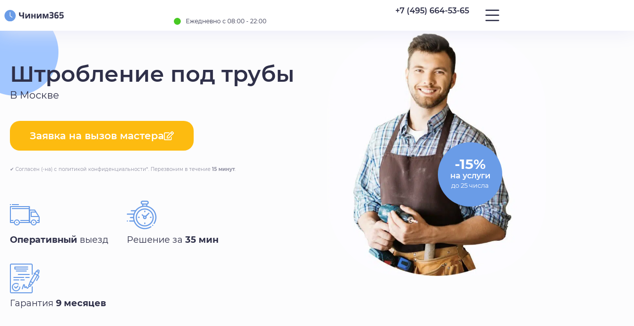

--- FILE ---
content_type: text/html; charset=UTF-8
request_url: https://chinim365.ru/uslugi/shtroblenie-truby
body_size: 81416
content:
<!doctype html>
<html lang="ru-RU" prefix="og: https://ogp.me/ns#">
<head><meta charset="UTF-8"><script>if(navigator.userAgent.match(/MSIE|Internet Explorer/i)||navigator.userAgent.match(/Trident\/7\..*?rv:11/i)){var href=document.location.href;if(!href.match(/[?&]nowprocket/)){if(href.indexOf("?")==-1){if(href.indexOf("#")==-1){document.location.href=href+"?nowprocket=1"}else{document.location.href=href.replace("#","?nowprocket=1#")}}else{if(href.indexOf("#")==-1){document.location.href=href+"&nowprocket=1"}else{document.location.href=href.replace("#","&nowprocket=1#")}}}}</script><script>(()=>{class RocketLazyLoadScripts{constructor(){this.v="2.0.4",this.userEvents=["keydown","keyup","mousedown","mouseup","mousemove","mouseover","mouseout","touchmove","touchstart","touchend","touchcancel","wheel","click","dblclick","input"],this.attributeEvents=["onblur","onclick","oncontextmenu","ondblclick","onfocus","onmousedown","onmouseenter","onmouseleave","onmousemove","onmouseout","onmouseover","onmouseup","onmousewheel","onscroll","onsubmit"]}async t(){this.i(),this.o(),/iP(ad|hone)/.test(navigator.userAgent)&&this.h(),this.u(),this.l(this),this.m(),this.k(this),this.p(this),this._(),await Promise.all([this.R(),this.L()]),this.lastBreath=Date.now(),this.S(this),this.P(),this.D(),this.O(),this.M(),await this.C(this.delayedScripts.normal),await this.C(this.delayedScripts.defer),await this.C(this.delayedScripts.async),await this.T(),await this.F(),await this.j(),await this.A(),window.dispatchEvent(new Event("rocket-allScriptsLoaded")),this.everythingLoaded=!0,this.lastTouchEnd&&await new Promise(t=>setTimeout(t,500-Date.now()+this.lastTouchEnd)),this.I(),this.H(),this.U(),this.W()}i(){this.CSPIssue=sessionStorage.getItem("rocketCSPIssue"),document.addEventListener("securitypolicyviolation",t=>{this.CSPIssue||"script-src-elem"!==t.violatedDirective||"data"!==t.blockedURI||(this.CSPIssue=!0,sessionStorage.setItem("rocketCSPIssue",!0))},{isRocket:!0})}o(){window.addEventListener("pageshow",t=>{this.persisted=t.persisted,this.realWindowLoadedFired=!0},{isRocket:!0}),window.addEventListener("pagehide",()=>{this.onFirstUserAction=null},{isRocket:!0})}h(){let t;function e(e){t=e}window.addEventListener("touchstart",e,{isRocket:!0}),window.addEventListener("touchend",function i(o){o.changedTouches[0]&&t.changedTouches[0]&&Math.abs(o.changedTouches[0].pageX-t.changedTouches[0].pageX)<10&&Math.abs(o.changedTouches[0].pageY-t.changedTouches[0].pageY)<10&&o.timeStamp-t.timeStamp<200&&(window.removeEventListener("touchstart",e,{isRocket:!0}),window.removeEventListener("touchend",i,{isRocket:!0}),"INPUT"===o.target.tagName&&"text"===o.target.type||(o.target.dispatchEvent(new TouchEvent("touchend",{target:o.target,bubbles:!0})),o.target.dispatchEvent(new MouseEvent("mouseover",{target:o.target,bubbles:!0})),o.target.dispatchEvent(new PointerEvent("click",{target:o.target,bubbles:!0,cancelable:!0,detail:1,clientX:o.changedTouches[0].clientX,clientY:o.changedTouches[0].clientY})),event.preventDefault()))},{isRocket:!0})}q(t){this.userActionTriggered||("mousemove"!==t.type||this.firstMousemoveIgnored?"keyup"===t.type||"mouseover"===t.type||"mouseout"===t.type||(this.userActionTriggered=!0,this.onFirstUserAction&&this.onFirstUserAction()):this.firstMousemoveIgnored=!0),"click"===t.type&&t.preventDefault(),t.stopPropagation(),t.stopImmediatePropagation(),"touchstart"===this.lastEvent&&"touchend"===t.type&&(this.lastTouchEnd=Date.now()),"click"===t.type&&(this.lastTouchEnd=0),this.lastEvent=t.type,t.composedPath&&t.composedPath()[0].getRootNode()instanceof ShadowRoot&&(t.rocketTarget=t.composedPath()[0]),this.savedUserEvents.push(t)}u(){this.savedUserEvents=[],this.userEventHandler=this.q.bind(this),this.userEvents.forEach(t=>window.addEventListener(t,this.userEventHandler,{passive:!1,isRocket:!0})),document.addEventListener("visibilitychange",this.userEventHandler,{isRocket:!0})}U(){this.userEvents.forEach(t=>window.removeEventListener(t,this.userEventHandler,{passive:!1,isRocket:!0})),document.removeEventListener("visibilitychange",this.userEventHandler,{isRocket:!0}),this.savedUserEvents.forEach(t=>{(t.rocketTarget||t.target).dispatchEvent(new window[t.constructor.name](t.type,t))})}m(){const t="return false",e=Array.from(this.attributeEvents,t=>"data-rocket-"+t),i="["+this.attributeEvents.join("],[")+"]",o="[data-rocket-"+this.attributeEvents.join("],[data-rocket-")+"]",s=(e,i,o)=>{o&&o!==t&&(e.setAttribute("data-rocket-"+i,o),e["rocket"+i]=new Function("event",o),e.setAttribute(i,t))};new MutationObserver(t=>{for(const n of t)"attributes"===n.type&&(n.attributeName.startsWith("data-rocket-")||this.everythingLoaded?n.attributeName.startsWith("data-rocket-")&&this.everythingLoaded&&this.N(n.target,n.attributeName.substring(12)):s(n.target,n.attributeName,n.target.getAttribute(n.attributeName))),"childList"===n.type&&n.addedNodes.forEach(t=>{if(t.nodeType===Node.ELEMENT_NODE)if(this.everythingLoaded)for(const i of[t,...t.querySelectorAll(o)])for(const t of i.getAttributeNames())e.includes(t)&&this.N(i,t.substring(12));else for(const e of[t,...t.querySelectorAll(i)])for(const t of e.getAttributeNames())this.attributeEvents.includes(t)&&s(e,t,e.getAttribute(t))})}).observe(document,{subtree:!0,childList:!0,attributeFilter:[...this.attributeEvents,...e]})}I(){this.attributeEvents.forEach(t=>{document.querySelectorAll("[data-rocket-"+t+"]").forEach(e=>{this.N(e,t)})})}N(t,e){const i=t.getAttribute("data-rocket-"+e);i&&(t.setAttribute(e,i),t.removeAttribute("data-rocket-"+e))}k(t){Object.defineProperty(HTMLElement.prototype,"onclick",{get(){return this.rocketonclick||null},set(e){this.rocketonclick=e,this.setAttribute(t.everythingLoaded?"onclick":"data-rocket-onclick","this.rocketonclick(event)")}})}S(t){function e(e,i){let o=e[i];e[i]=null,Object.defineProperty(e,i,{get:()=>o,set(s){t.everythingLoaded?o=s:e["rocket"+i]=o=s}})}e(document,"onreadystatechange"),e(window,"onload"),e(window,"onpageshow");try{Object.defineProperty(document,"readyState",{get:()=>t.rocketReadyState,set(e){t.rocketReadyState=e},configurable:!0}),document.readyState="loading"}catch(t){console.log("WPRocket DJE readyState conflict, bypassing")}}l(t){this.originalAddEventListener=EventTarget.prototype.addEventListener,this.originalRemoveEventListener=EventTarget.prototype.removeEventListener,this.savedEventListeners=[],EventTarget.prototype.addEventListener=function(e,i,o){o&&o.isRocket||!t.B(e,this)&&!t.userEvents.includes(e)||t.B(e,this)&&!t.userActionTriggered||e.startsWith("rocket-")||t.everythingLoaded?t.originalAddEventListener.call(this,e,i,o):(t.savedEventListeners.push({target:this,remove:!1,type:e,func:i,options:o}),"mouseenter"!==e&&"mouseleave"!==e||t.originalAddEventListener.call(this,e,t.savedUserEvents.push,o))},EventTarget.prototype.removeEventListener=function(e,i,o){o&&o.isRocket||!t.B(e,this)&&!t.userEvents.includes(e)||t.B(e,this)&&!t.userActionTriggered||e.startsWith("rocket-")||t.everythingLoaded?t.originalRemoveEventListener.call(this,e,i,o):t.savedEventListeners.push({target:this,remove:!0,type:e,func:i,options:o})}}J(t,e){this.savedEventListeners=this.savedEventListeners.filter(i=>{let o=i.type,s=i.target||window;return e!==o||t!==s||(this.B(o,s)&&(i.type="rocket-"+o),this.$(i),!1)})}H(){EventTarget.prototype.addEventListener=this.originalAddEventListener,EventTarget.prototype.removeEventListener=this.originalRemoveEventListener,this.savedEventListeners.forEach(t=>this.$(t))}$(t){t.remove?this.originalRemoveEventListener.call(t.target,t.type,t.func,t.options):this.originalAddEventListener.call(t.target,t.type,t.func,t.options)}p(t){let e;function i(e){return t.everythingLoaded?e:e.split(" ").map(t=>"load"===t||t.startsWith("load.")?"rocket-jquery-load":t).join(" ")}function o(o){function s(e){const s=o.fn[e];o.fn[e]=o.fn.init.prototype[e]=function(){return this[0]===window&&t.userActionTriggered&&("string"==typeof arguments[0]||arguments[0]instanceof String?arguments[0]=i(arguments[0]):"object"==typeof arguments[0]&&Object.keys(arguments[0]).forEach(t=>{const e=arguments[0][t];delete arguments[0][t],arguments[0][i(t)]=e})),s.apply(this,arguments),this}}if(o&&o.fn&&!t.allJQueries.includes(o)){const e={DOMContentLoaded:[],"rocket-DOMContentLoaded":[]};for(const t in e)document.addEventListener(t,()=>{e[t].forEach(t=>t())},{isRocket:!0});o.fn.ready=o.fn.init.prototype.ready=function(i){function s(){parseInt(o.fn.jquery)>2?setTimeout(()=>i.bind(document)(o)):i.bind(document)(o)}return"function"==typeof i&&(t.realDomReadyFired?!t.userActionTriggered||t.fauxDomReadyFired?s():e["rocket-DOMContentLoaded"].push(s):e.DOMContentLoaded.push(s)),o([])},s("on"),s("one"),s("off"),t.allJQueries.push(o)}e=o}t.allJQueries=[],o(window.jQuery),Object.defineProperty(window,"jQuery",{get:()=>e,set(t){o(t)}})}P(){const t=new Map;document.write=document.writeln=function(e){const i=document.currentScript,o=document.createRange(),s=i.parentElement;let n=t.get(i);void 0===n&&(n=i.nextSibling,t.set(i,n));const c=document.createDocumentFragment();o.setStart(c,0),c.appendChild(o.createContextualFragment(e)),s.insertBefore(c,n)}}async R(){return new Promise(t=>{this.userActionTriggered?t():this.onFirstUserAction=t})}async L(){return new Promise(t=>{document.addEventListener("DOMContentLoaded",()=>{this.realDomReadyFired=!0,t()},{isRocket:!0})})}async j(){return this.realWindowLoadedFired?Promise.resolve():new Promise(t=>{window.addEventListener("load",t,{isRocket:!0})})}M(){this.pendingScripts=[];this.scriptsMutationObserver=new MutationObserver(t=>{for(const e of t)e.addedNodes.forEach(t=>{"SCRIPT"!==t.tagName||t.noModule||t.isWPRocket||this.pendingScripts.push({script:t,promise:new Promise(e=>{const i=()=>{const i=this.pendingScripts.findIndex(e=>e.script===t);i>=0&&this.pendingScripts.splice(i,1),e()};t.addEventListener("load",i,{isRocket:!0}),t.addEventListener("error",i,{isRocket:!0}),setTimeout(i,1e3)})})})}),this.scriptsMutationObserver.observe(document,{childList:!0,subtree:!0})}async F(){await this.X(),this.pendingScripts.length?(await this.pendingScripts[0].promise,await this.F()):this.scriptsMutationObserver.disconnect()}D(){this.delayedScripts={normal:[],async:[],defer:[]},document.querySelectorAll("script[type$=rocketlazyloadscript]").forEach(t=>{t.hasAttribute("data-rocket-src")?t.hasAttribute("async")&&!1!==t.async?this.delayedScripts.async.push(t):t.hasAttribute("defer")&&!1!==t.defer||"module"===t.getAttribute("data-rocket-type")?this.delayedScripts.defer.push(t):this.delayedScripts.normal.push(t):this.delayedScripts.normal.push(t)})}async _(){await this.L();let t=[];document.querySelectorAll("script[type$=rocketlazyloadscript][data-rocket-src]").forEach(e=>{let i=e.getAttribute("data-rocket-src");if(i&&!i.startsWith("data:")){i.startsWith("//")&&(i=location.protocol+i);try{const o=new URL(i).origin;o!==location.origin&&t.push({src:o,crossOrigin:e.crossOrigin||"module"===e.getAttribute("data-rocket-type")})}catch(t){}}}),t=[...new Map(t.map(t=>[JSON.stringify(t),t])).values()],this.Y(t,"preconnect")}async G(t){if(await this.K(),!0!==t.noModule||!("noModule"in HTMLScriptElement.prototype))return new Promise(e=>{let i;function o(){(i||t).setAttribute("data-rocket-status","executed"),e()}try{if(navigator.userAgent.includes("Firefox/")||""===navigator.vendor||this.CSPIssue)i=document.createElement("script"),[...t.attributes].forEach(t=>{let e=t.nodeName;"type"!==e&&("data-rocket-type"===e&&(e="type"),"data-rocket-src"===e&&(e="src"),i.setAttribute(e,t.nodeValue))}),t.text&&(i.text=t.text),t.nonce&&(i.nonce=t.nonce),i.hasAttribute("src")?(i.addEventListener("load",o,{isRocket:!0}),i.addEventListener("error",()=>{i.setAttribute("data-rocket-status","failed-network"),e()},{isRocket:!0}),setTimeout(()=>{i.isConnected||e()},1)):(i.text=t.text,o()),i.isWPRocket=!0,t.parentNode.replaceChild(i,t);else{const i=t.getAttribute("data-rocket-type"),s=t.getAttribute("data-rocket-src");i?(t.type=i,t.removeAttribute("data-rocket-type")):t.removeAttribute("type"),t.addEventListener("load",o,{isRocket:!0}),t.addEventListener("error",i=>{this.CSPIssue&&i.target.src.startsWith("data:")?(console.log("WPRocket: CSP fallback activated"),t.removeAttribute("src"),this.G(t).then(e)):(t.setAttribute("data-rocket-status","failed-network"),e())},{isRocket:!0}),s?(t.fetchPriority="high",t.removeAttribute("data-rocket-src"),t.src=s):t.src="data:text/javascript;base64,"+window.btoa(unescape(encodeURIComponent(t.text)))}}catch(i){t.setAttribute("data-rocket-status","failed-transform"),e()}});t.setAttribute("data-rocket-status","skipped")}async C(t){const e=t.shift();return e?(e.isConnected&&await this.G(e),this.C(t)):Promise.resolve()}O(){this.Y([...this.delayedScripts.normal,...this.delayedScripts.defer,...this.delayedScripts.async],"preload")}Y(t,e){this.trash=this.trash||[];let i=!0;var o=document.createDocumentFragment();t.forEach(t=>{const s=t.getAttribute&&t.getAttribute("data-rocket-src")||t.src;if(s&&!s.startsWith("data:")){const n=document.createElement("link");n.href=s,n.rel=e,"preconnect"!==e&&(n.as="script",n.fetchPriority=i?"high":"low"),t.getAttribute&&"module"===t.getAttribute("data-rocket-type")&&(n.crossOrigin=!0),t.crossOrigin&&(n.crossOrigin=t.crossOrigin),t.integrity&&(n.integrity=t.integrity),t.nonce&&(n.nonce=t.nonce),o.appendChild(n),this.trash.push(n),i=!1}}),document.head.appendChild(o)}W(){this.trash.forEach(t=>t.remove())}async T(){try{document.readyState="interactive"}catch(t){}this.fauxDomReadyFired=!0;try{await this.K(),this.J(document,"readystatechange"),document.dispatchEvent(new Event("rocket-readystatechange")),await this.K(),document.rocketonreadystatechange&&document.rocketonreadystatechange(),await this.K(),this.J(document,"DOMContentLoaded"),document.dispatchEvent(new Event("rocket-DOMContentLoaded")),await this.K(),this.J(window,"DOMContentLoaded"),window.dispatchEvent(new Event("rocket-DOMContentLoaded"))}catch(t){console.error(t)}}async A(){try{document.readyState="complete"}catch(t){}try{await this.K(),this.J(document,"readystatechange"),document.dispatchEvent(new Event("rocket-readystatechange")),await this.K(),document.rocketonreadystatechange&&document.rocketonreadystatechange(),await this.K(),this.J(window,"load"),window.dispatchEvent(new Event("rocket-load")),await this.K(),window.rocketonload&&window.rocketonload(),await this.K(),this.allJQueries.forEach(t=>t(window).trigger("rocket-jquery-load")),await this.K(),this.J(window,"pageshow");const t=new Event("rocket-pageshow");t.persisted=this.persisted,window.dispatchEvent(t),await this.K(),window.rocketonpageshow&&window.rocketonpageshow({persisted:this.persisted})}catch(t){console.error(t)}}async K(){Date.now()-this.lastBreath>45&&(await this.X(),this.lastBreath=Date.now())}async X(){return document.hidden?new Promise(t=>setTimeout(t)):new Promise(t=>requestAnimationFrame(t))}B(t,e){return e===document&&"readystatechange"===t||(e===document&&"DOMContentLoaded"===t||(e===window&&"DOMContentLoaded"===t||(e===window&&"load"===t||e===window&&"pageshow"===t)))}static run(){(new RocketLazyLoadScripts).t()}}RocketLazyLoadScripts.run()})();</script>
	
	<meta name="viewport" content="width=device-width, initial-scale=1">
	<link rel="profile" href="https://gmpg.org/xfn/11">
	
<!-- Поисковая оптимизация от Rank Math Pro - https://rankmath.com/ -->
<title>Штробление под трубы в Москве! Цена на услуги актуальна на 2026 год!</title>
<link data-rocket-prefetch href="https://cdnjs.cloudflare.com" rel="dns-prefetch">
<link data-rocket-prefetch href="https://cdn.buttonizer.io" rel="dns-prefetch">
<link crossorigin data-rocket-preload as="font" href="https://chinim365.ru/wp-content/uploads/2021/03/montserrat-regular.woff2" rel="preload">
<style id="wpr-usedcss">img:is([sizes=auto i],[sizes^="auto," i]){contain-intrinsic-size:3000px 1500px}.select2-container{box-sizing:border-box;display:inline-block;margin:0;position:relative;vertical-align:middle}.select2-container .select2-selection--single{box-sizing:border-box;cursor:pointer;display:block;height:28px;user-select:none;-webkit-user-select:none}.select2-container .select2-selection--single .select2-selection__rendered{display:block;padding-left:8px;padding-right:20px;overflow:hidden;text-overflow:ellipsis;white-space:nowrap}.select2-container .select2-selection--single .select2-selection__clear{position:relative}.select2-container[dir=rtl] .select2-selection--single .select2-selection__rendered{padding-right:8px;padding-left:20px}.select2-container .select2-selection--multiple{box-sizing:border-box;cursor:pointer;display:block;min-height:32px;user-select:none;-webkit-user-select:none}.select2-container .select2-selection--multiple .select2-selection__rendered{display:inline-block;overflow:hidden;padding-left:8px;text-overflow:ellipsis;white-space:nowrap}.select2-container .select2-search--inline{float:left}.select2-container .select2-search--inline .select2-search__field{box-sizing:border-box;border:none;font-size:100%;margin-top:5px;padding:0}.select2-container .select2-search--inline .select2-search__field::-webkit-search-cancel-button{-webkit-appearance:none}.select2-dropdown{background-color:#fff;border:1px solid #aaa;border-radius:4px;box-sizing:border-box;display:block;position:absolute;left:-100000px;width:100%;z-index:1051}.select2-results{display:block}.select2-results__options{list-style:none;margin:0;padding:0}.select2-results__option{padding:6px;user-select:none;-webkit-user-select:none}.select2-results__option[aria-selected]{cursor:pointer}.select2-container--open .select2-dropdown{left:0}.select2-container--open .select2-dropdown--above{border-bottom:none;border-bottom-left-radius:0;border-bottom-right-radius:0}.select2-container--open .select2-dropdown--below{border-top:none;border-top-left-radius:0;border-top-right-radius:0}.select2-search--dropdown{display:block;padding:4px}.select2-search--dropdown .select2-search__field{padding:4px;width:100%;box-sizing:border-box}.select2-search--dropdown .select2-search__field::-webkit-search-cancel-button{-webkit-appearance:none}.select2-search--dropdown.select2-search--hide{display:none}.select2-close-mask{border:0;margin:0;padding:0;display:block;position:fixed;left:0;top:0;min-height:100%;min-width:100%;height:auto;width:auto;opacity:0;z-index:99;background-color:#fff}.select2-hidden-accessible{border:0!important;clip:rect(0 0 0 0)!important;-webkit-clip-path:inset(50%)!important;clip-path:inset(50%)!important;height:1px!important;overflow:hidden!important;padding:0!important;position:absolute!important;width:1px!important;white-space:nowrap!important}.select2-container--default .select2-selection--single{background-color:#fff;border:1px solid #aaa;border-radius:4px}.select2-container--default .select2-selection--single .select2-selection__rendered{color:#444;line-height:28px}.select2-container--default .select2-selection--single .select2-selection__clear{cursor:pointer;float:right;font-weight:700}.select2-container--default .select2-selection--single .select2-selection__placeholder{color:#999}.select2-container--default .select2-selection--single .select2-selection__arrow{height:26px;position:absolute;top:1px;right:1px;width:20px}.select2-container--default .select2-selection--single .select2-selection__arrow b{border-color:#888 transparent transparent;border-style:solid;border-width:5px 4px 0;height:0;left:50%;margin-left:-4px;margin-top:-2px;position:absolute;top:50%;width:0}.select2-container--default[dir=rtl] .select2-selection--single .select2-selection__clear{float:left}.select2-container--default[dir=rtl] .select2-selection--single .select2-selection__arrow{left:1px;right:auto}.select2-container--default.select2-container--disabled .select2-selection--single{background-color:#eee;cursor:default}.select2-container--default.select2-container--disabled .select2-selection--single .select2-selection__clear{display:none}.select2-container--default.select2-container--open .select2-selection--single .select2-selection__arrow b{border-color:transparent transparent #888;border-width:0 4px 5px}.select2-container--default .select2-selection--multiple{background-color:#fff;border:1px solid #aaa;border-radius:4px;cursor:text}.select2-container--default .select2-selection--multiple .select2-selection__rendered{box-sizing:border-box;list-style:none;margin:0;padding:0 5px;width:100%}.select2-container--default .select2-selection--multiple .select2-selection__rendered li{list-style:none}.select2-container--default .select2-selection--multiple .select2-selection__clear{cursor:pointer;float:right;font-weight:700;margin-top:5px;margin-right:10px;padding:1px}.select2-container--default .select2-selection--multiple .select2-selection__choice{background-color:#e4e4e4;border:1px solid #aaa;border-radius:4px;cursor:default;float:left;margin-right:5px;margin-top:5px;padding:0 5px}.select2-container--default .select2-selection--multiple .select2-selection__choice__remove{color:#999;cursor:pointer;display:inline-block;font-weight:700;margin-right:2px}.select2-container--default .select2-selection--multiple .select2-selection__choice__remove:hover{color:#333}.select2-container--default[dir=rtl] .select2-selection--multiple .select2-search--inline,.select2-container--default[dir=rtl] .select2-selection--multiple .select2-selection__choice{float:right}.select2-container--default[dir=rtl] .select2-selection--multiple .select2-selection__choice{margin-left:5px;margin-right:auto}.select2-container--default[dir=rtl] .select2-selection--multiple .select2-selection__choice__remove{margin-left:2px;margin-right:auto}.select2-container--default.select2-container--focus .select2-selection--multiple{border:1px solid #000;outline:0}.select2-container--default.select2-container--disabled .select2-selection--multiple{background-color:#eee;cursor:default}.select2-container--default.select2-container--disabled .select2-selection__choice__remove{display:none}.select2-container--default.select2-container--open.select2-container--above .select2-selection--multiple,.select2-container--default.select2-container--open.select2-container--above .select2-selection--single{border-top-left-radius:0;border-top-right-radius:0}.select2-container--default.select2-container--open.select2-container--below .select2-selection--multiple,.select2-container--default.select2-container--open.select2-container--below .select2-selection--single{border-bottom-left-radius:0;border-bottom-right-radius:0}.select2-container--default .select2-search--dropdown .select2-search__field{border:1px solid #aaa}.select2-container--default .select2-search--inline .select2-search__field{background:0 0;border:none;outline:0;box-shadow:none;-webkit-appearance:textfield}.select2-container--default .select2-results>.select2-results__options{max-height:200px;overflow-y:auto}.select2-container--default .select2-results__option[role=group]{padding:0}.select2-container--default .select2-results__option[aria-disabled=true]{color:#999}.select2-container--default .select2-results__option[aria-selected=true]{background-color:#ddd}.select2-container--default .select2-results__option .select2-results__option{padding-left:1em}.select2-container--default .select2-results__option .select2-results__option .select2-results__group{padding-left:0}.select2-container--default .select2-results__option .select2-results__option .select2-results__option{margin-left:-1em;padding-left:2em}.select2-container--default .select2-results__option .select2-results__option .select2-results__option .select2-results__option{margin-left:-2em;padding-left:3em}.select2-container--default .select2-results__option .select2-results__option .select2-results__option .select2-results__option .select2-results__option{margin-left:-3em;padding-left:4em}.select2-container--default .select2-results__option .select2-results__option .select2-results__option .select2-results__option .select2-results__option .select2-results__option{margin-left:-4em;padding-left:5em}.select2-container--default .select2-results__option .select2-results__option .select2-results__option .select2-results__option .select2-results__option .select2-results__option .select2-results__option{margin-left:-5em;padding-left:6em}.select2-container--default .select2-results__option--highlighted[aria-selected]{background-color:#5897fb;color:#fff}.select2-container--default .select2-results__group{cursor:default;display:block;padding:6px}.select2-container--classic .select2-selection--single{background-color:#f7f7f7;border:1px solid #aaa;border-radius:4px;outline:0;background-image:-webkit-linear-gradient(top,#fff 50%,#eee 100%);background-image:-o-linear-gradient(top,#fff 50%,#eee 100%);background-image:linear-gradient(to bottom,#fff 50%,#eee 100%);background-repeat:repeat-x}.select2-container--classic .select2-selection--single:focus{border:1px solid #5897fb}.select2-container--classic .select2-selection--single .select2-selection__rendered{color:#444;line-height:28px}.select2-container--classic .select2-selection--single .select2-selection__clear{cursor:pointer;float:right;font-weight:700;margin-right:10px}.select2-container--classic .select2-selection--single .select2-selection__placeholder{color:#999}.select2-container--classic .select2-selection--single .select2-selection__arrow{background-color:#ddd;border:none;border-left:1px solid #aaa;border-top-right-radius:4px;border-bottom-right-radius:4px;height:26px;position:absolute;top:1px;right:1px;width:20px;background-image:-webkit-linear-gradient(top,#eee 50%,#ccc 100%);background-image:-o-linear-gradient(top,#eee 50%,#ccc 100%);background-image:linear-gradient(to bottom,#eee 50%,#ccc 100%);background-repeat:repeat-x}.select2-container--classic .select2-selection--single .select2-selection__arrow b{border-color:#888 transparent transparent;border-style:solid;border-width:5px 4px 0;height:0;left:50%;margin-left:-4px;margin-top:-2px;position:absolute;top:50%;width:0}.select2-container--classic[dir=rtl] .select2-selection--single .select2-selection__clear{float:left}.select2-container--classic[dir=rtl] .select2-selection--single .select2-selection__arrow{border:none;border-right:1px solid #aaa;border-radius:0;border-top-left-radius:4px;border-bottom-left-radius:4px;left:1px;right:auto}.select2-container--classic.select2-container--open .select2-selection--single{border:1px solid #5897fb}.select2-container--classic.select2-container--open .select2-selection--single .select2-selection__arrow{background:0 0;border:none}.select2-container--classic.select2-container--open .select2-selection--single .select2-selection__arrow b{border-color:transparent transparent #888;border-width:0 4px 5px}.select2-container--classic.select2-container--open.select2-container--above .select2-selection--single{border-top:none;border-top-left-radius:0;border-top-right-radius:0;background-image:-webkit-linear-gradient(top,#fff 0,#eee 50%);background-image:-o-linear-gradient(top,#fff 0,#eee 50%);background-image:linear-gradient(to bottom,#fff 0,#eee 50%);background-repeat:repeat-x}.select2-container--classic.select2-container--open.select2-container--below .select2-selection--single{border-bottom:none;border-bottom-left-radius:0;border-bottom-right-radius:0;background-image:-webkit-linear-gradient(top,#eee 50%,#fff 100%);background-image:-o-linear-gradient(top,#eee 50%,#fff 100%);background-image:linear-gradient(to bottom,#eee 50%,#fff 100%);background-repeat:repeat-x}.select2-container--classic .select2-selection--multiple{background-color:#fff;border:1px solid #aaa;border-radius:4px;cursor:text;outline:0}.select2-container--classic .select2-selection--multiple:focus{border:1px solid #5897fb}.select2-container--classic .select2-selection--multiple .select2-selection__rendered{list-style:none;margin:0;padding:0 5px}.select2-container--classic .select2-selection--multiple .select2-selection__clear{display:none}.select2-container--classic .select2-selection--multiple .select2-selection__choice{background-color:#e4e4e4;border:1px solid #aaa;border-radius:4px;cursor:default;float:left;margin-right:5px;margin-top:5px;padding:0 5px}.select2-container--classic .select2-selection--multiple .select2-selection__choice__remove{color:#888;cursor:pointer;display:inline-block;font-weight:700;margin-right:2px}.select2-container--classic .select2-selection--multiple .select2-selection__choice__remove:hover{color:#555}.select2-container--classic[dir=rtl] .select2-selection--multiple .select2-selection__choice{float:right;margin-left:5px;margin-right:auto}.select2-container--classic[dir=rtl] .select2-selection--multiple .select2-selection__choice__remove{margin-left:2px;margin-right:auto}.select2-container--classic.select2-container--open .select2-selection--multiple{border:1px solid #5897fb}.select2-container--classic.select2-container--open.select2-container--above .select2-selection--multiple{border-top:none;border-top-left-radius:0;border-top-right-radius:0}.select2-container--classic.select2-container--open.select2-container--below .select2-selection--multiple{border-bottom:none;border-bottom-left-radius:0;border-bottom-right-radius:0}.select2-container--classic .select2-search--dropdown .select2-search__field{border:1px solid #aaa;outline:0}.select2-container--classic .select2-search--inline .select2-search__field{outline:0;box-shadow:none}.select2-container--classic .select2-dropdown{background-color:#fff;border:1px solid transparent}.select2-container--classic .select2-dropdown--above{border-bottom:none}.select2-container--classic .select2-dropdown--below{border-top:none}.select2-container--classic .select2-results>.select2-results__options{max-height:200px;overflow-y:auto}.select2-container--classic .select2-results__option[role=group]{padding:0}.select2-container--classic .select2-results__option[aria-disabled=true]{color:grey}.select2-container--classic .select2-results__option--highlighted[aria-selected]{background-color:#3875d7;color:#fff}.select2-container--classic .select2-results__group{cursor:default;display:block;padding:6px}.select2-container--classic.select2-container--open .select2-dropdown{border-color:#5897fb}html{line-height:1.15;-webkit-text-size-adjust:100%}*,:after,:before{box-sizing:border-box}body{background-color:#fff;color:#333;font-family:-apple-system,BlinkMacSystemFont,'Segoe UI',Roboto,'Helvetica Neue',Arial,'Noto Sans',sans-serif,'Apple Color Emoji','Segoe UI Emoji','Segoe UI Symbol','Noto Color Emoji';font-size:1rem;font-weight:400;line-height:1.5;margin:0;-webkit-font-smoothing:antialiased;-moz-osx-font-smoothing:grayscale}h1,h2,h3{color:inherit;font-family:inherit;font-weight:500;line-height:1.2;margin-block-end:1rem;margin-block-start:.5rem}h1{font-size:2.5rem}h2{font-size:2rem}h3{font-size:1.75rem}p{margin-block-end:.9rem;margin-block-start:0}a{background-color:transparent;color:#c36;text-decoration:none}a:active,a:hover{color:#336}a:not([href]):not([tabindex]),a:not([href]):not([tabindex]):focus,a:not([href]):not([tabindex]):hover{color:inherit;text-decoration:none}a:not([href]):not([tabindex]):focus{outline:0}b,strong{font-weight:bolder}sub{font-size:75%;line-height:0;position:relative;vertical-align:baseline}sub{bottom:-.25em}img{border-style:none;height:auto;max-width:100%}[hidden],template{display:none}@media print{*,:after,:before{background:0 0!important;box-shadow:none!important;color:#000!important;text-shadow:none!important}a,a:visited{text-decoration:underline}a[href]:after{content:" (" attr(href) ")"}a[href^="#"]:after{content:""}img,tr{-moz-column-break-inside:avoid;break-inside:avoid}h2,h3,p{orphans:3;widows:3}h2,h3{-moz-column-break-after:avoid;break-after:avoid}}label{display:inline-block;line-height:1;vertical-align:middle}button,input,optgroup,select,textarea{font-family:inherit;font-size:1rem;line-height:1.5;margin:0}input[type=email],input[type=number],input[type=search],input[type=tel],input[type=text],input[type=url],select,textarea{border:1px solid #666;border-radius:3px;padding:.5rem 1rem;transition:all .3s;width:100%}input[type=email]:focus,input[type=number]:focus,input[type=search]:focus,input[type=tel]:focus,input[type=text]:focus,input[type=url]:focus,select:focus,textarea:focus{border-color:#333}button,input{overflow:visible}button,select{text-transform:none}[type=button],[type=reset],[type=submit],button{-webkit-appearance:button;width:auto}[type=button],[type=submit],button{background-color:transparent;border:1px solid #c36;border-radius:3px;color:#c36;display:inline-block;font-size:1rem;font-weight:400;padding:.5rem 1rem;text-align:center;transition:all .3s;-webkit-user-select:none;-moz-user-select:none;user-select:none;white-space:nowrap}[type=button]:focus:not(:focus-visible),[type=submit]:focus:not(:focus-visible),button:focus:not(:focus-visible){outline:0}[type=button]:focus,[type=button]:hover,[type=submit]:focus,[type=submit]:hover,button:focus,button:hover{background-color:#c36;color:#fff;text-decoration:none}[type=button]:not(:disabled),[type=submit]:not(:disabled),button:not(:disabled){cursor:pointer}fieldset{padding:.35em .75em .625em}legend{box-sizing:border-box;color:inherit;display:table;max-width:100%;padding:0;white-space:normal}progress{vertical-align:baseline}textarea{overflow:auto;resize:vertical}[type=checkbox],[type=radio]{box-sizing:border-box;padding:0}[type=number]::-webkit-inner-spin-button,[type=number]::-webkit-outer-spin-button{height:auto}[type=search]{-webkit-appearance:textfield;outline-offset:-2px}[type=search]::-webkit-search-decoration{-webkit-appearance:none}::-webkit-file-upload-button{-webkit-appearance:button;font:inherit}select{display:block}table{background-color:transparent;border-collapse:collapse;border-spacing:0;font-size:.9em;margin-block-end:15px;width:100%}table td{border:1px solid hsla(0,0%,50%,.502);line-height:1.5;padding:15px;vertical-align:top}table tbody>tr:nth-child(odd)>td{background-color:hsla(0,0%,50%,.071)}table tbody tr:hover>td{background-color:hsla(0,0%,50%,.102)}table tbody+tbody{border-block-start:2px solid hsla(0,0%,50%,.502)}@media(max-width:767px){table table{font-size:.8em}table table td{line-height:1.3;padding:7px}}li,ul{background:0 0;border:0;font-size:100%;margin-block-end:0;margin-block-start:0;outline:0;vertical-align:baseline}.sticky{display:block;position:relative}.hide{display:none!important}.screen-reader-text{clip:rect(1px,1px,1px,1px);height:1px;overflow:hidden;position:absolute!important;width:1px;word-wrap:normal!important}.screen-reader-text:focus{background-color:#eee;clip:auto!important;clip-path:none;color:#333;display:block;font-size:1rem;height:auto;left:5px;line-height:normal;padding:12px 24px;text-decoration:none;top:5px;width:auto;z-index:100000}:root{--direction-multiplier:1}body.rtl,html[dir=rtl]{--direction-multiplier:-1}.elementor-screen-only,.screen-reader-text,.screen-reader-text span{height:1px;margin:-1px;overflow:hidden;padding:0;position:absolute;top:-10000em;width:1px;clip:rect(0,0,0,0);border:0}.elementor *,.elementor :after,.elementor :before{box-sizing:border-box}.elementor a{box-shadow:none;text-decoration:none}.elementor img{border:none;border-radius:0;box-shadow:none;height:auto;max-width:100%}.elementor .elementor-widget:not(.elementor-widget-text-editor):not(.elementor-widget-theme-post-content) figure{margin:0}.elementor iframe,.elementor object,.elementor video{border:none;line-height:1;margin:0;max-width:100%;width:100%}.e-con-inner>.elementor-element.elementor-absolute,.e-con>.elementor-element.elementor-absolute,.elementor-widget-wrap>.elementor-element.elementor-absolute{position:absolute}.elementor-widget-wrap .elementor-element.elementor-widget__width-auto,.elementor-widget-wrap .elementor-element.elementor-widget__width-initial{max-width:100%}.elementor-element.elementor-absolute{z-index:1}.elementor-element{--flex-direction:initial;--flex-wrap:initial;--justify-content:initial;--align-items:initial;--align-content:initial;--gap:initial;--flex-basis:initial;--flex-grow:initial;--flex-shrink:initial;--order:initial;--align-self:initial;align-self:var(--align-self);flex-basis:var(--flex-basis);flex-grow:var(--flex-grow);flex-shrink:var(--flex-shrink);order:var(--order)}.elementor-element:where(.e-con-full,.elementor-widget){align-content:var(--align-content);align-items:var(--align-items);flex-direction:var(--flex-direction);flex-wrap:var(--flex-wrap);gap:var(--row-gap) var(--column-gap);justify-content:var(--justify-content)}.elementor-invisible{visibility:hidden}.elementor-align-center{text-align:center}.elementor-align-right{text-align:right}.elementor-align-left{text-align:left}.elementor-align-center .elementor-button,.elementor-align-left .elementor-button,.elementor-align-right .elementor-button{width:auto}.elementor-align-justify .elementor-button{width:100%}@media (max-width:767px){.elementor-widget-wrap .elementor-element.elementor-widget-mobile__width-auto,.elementor-widget-wrap .elementor-element.elementor-widget-mobile__width-initial{max-width:100%}.elementor-mobile-align-center{text-align:center}.elementor-mobile-align-center .elementor-button{width:auto}.elementor-column{width:100%}}:root{--page-title-display:block}.elementor-section{position:relative}.elementor-section .elementor-container{display:flex;margin-inline:auto;position:relative}@media (max-width:1438px){.elementor-widget-wrap .elementor-element.elementor-widget-tablet__width-initial{max-width:100%}.elementor-section .elementor-container{flex-wrap:wrap}}.elementor-section.elementor-section-boxed>.elementor-container{max-width:1140px}.elementor-widget-wrap{align-content:flex-start;flex-wrap:wrap;position:relative;width:100%}.elementor:not(.elementor-bc-flex-widget) .elementor-widget-wrap{display:flex}.elementor-widget-wrap>.elementor-element{width:100%}.elementor-widget-wrap.e-swiper-container{width:calc(100% - (var(--e-column-margin-left,0px) + var(--e-column-margin-right,0px)))}.elementor-widget{position:relative}.elementor-widget:not(:last-child){margin-block-end:var(--kit-widget-spacing,20px)}.elementor-widget:not(:last-child).elementor-absolute,.elementor-widget:not(:last-child).elementor-widget__width-auto,.elementor-widget:not(:last-child).elementor-widget__width-initial{margin-block-end:0}.elementor-column{display:flex;min-height:1px;position:relative}.elementor-column-gap-default>.elementor-column>.elementor-element-populated{padding:10px}.elementor-inner-section .elementor-column-gap-no .elementor-element-populated{padding:0}@media (min-width:768px){.elementor-column.elementor-col-30{width:30%}.elementor-column.elementor-col-33{width:33.333%}.elementor-column.elementor-col-50{width:50%}.elementor-column.elementor-col-70{width:70%}.elementor-column.elementor-col-100{width:100%}}@media (min-width:1439px){#elementor-device-mode:after{content:"desktop"}}@media (min-width:-1){#elementor-device-mode:after{content:"widescreen"}.elementor-widget:not(.elementor-widescreen-align-end) .elementor-icon-list-item:after{inset-inline-start:0}.elementor-widget:not(.elementor-widescreen-align-start) .elementor-icon-list-item:after{inset-inline-end:0}}@media (max-width:-1){#elementor-device-mode:after{content:"laptop"}#elementor-device-mode:after{content:"tablet_extra"}}@media (max-width:1438px){#elementor-device-mode:after{content:"tablet"}}@media (max-width:-1){#elementor-device-mode:after{content:"mobile_extra"}.elementor-widget:not(.elementor-laptop-align-end) .elementor-icon-list-item:after{inset-inline-start:0}.elementor-widget:not(.elementor-laptop-align-start) .elementor-icon-list-item:after{inset-inline-end:0}}@media (prefers-reduced-motion:no-preference){html{scroll-behavior:smooth}}.e-con{--border-radius:0;--border-top-width:0px;--border-right-width:0px;--border-bottom-width:0px;--border-left-width:0px;--border-style:initial;--border-color:initial;--container-widget-width:100%;--container-widget-height:initial;--container-widget-flex-grow:0;--container-widget-align-self:initial;--content-width:min(100%,var(--container-max-width,1140px));--width:100%;--min-height:initial;--height:auto;--text-align:initial;--margin-top:0px;--margin-right:0px;--margin-bottom:0px;--margin-left:0px;--padding-top:var(--container-default-padding-top,10px);--padding-right:var(--container-default-padding-right,10px);--padding-bottom:var(--container-default-padding-bottom,10px);--padding-left:var(--container-default-padding-left,10px);--position:relative;--z-index:revert;--overflow:visible;--gap:var(--widgets-spacing,20px);--row-gap:var(--widgets-spacing-row,20px);--column-gap:var(--widgets-spacing-column,20px);--overlay-mix-blend-mode:initial;--overlay-opacity:1;--overlay-transition:0.3s;--e-con-grid-template-columns:repeat(3,1fr);--e-con-grid-template-rows:repeat(2,1fr);border-radius:var(--border-radius);height:var(--height);min-height:var(--min-height);min-width:0;overflow:var(--overflow);position:var(--position);width:var(--width);z-index:var(--z-index);--flex-wrap-mobile:wrap}.e-con:where(:not(.e-div-block-base)){transition:background var(--background-transition,.3s),border var(--border-transition,.3s),box-shadow var(--border-transition,.3s),transform var(--e-con-transform-transition-duration,.4s)}.e-con{--margin-block-start:var(--margin-top);--margin-block-end:var(--margin-bottom);--margin-inline-start:var(--margin-left);--margin-inline-end:var(--margin-right);--padding-inline-start:var(--padding-left);--padding-inline-end:var(--padding-right);--padding-block-start:var(--padding-top);--padding-block-end:var(--padding-bottom);--border-block-start-width:var(--border-top-width);--border-block-end-width:var(--border-bottom-width);--border-inline-start-width:var(--border-left-width);--border-inline-end-width:var(--border-right-width)}body.rtl .e-con{--padding-inline-start:var(--padding-right);--padding-inline-end:var(--padding-left);--margin-inline-start:var(--margin-right);--margin-inline-end:var(--margin-left);--border-inline-start-width:var(--border-right-width);--border-inline-end-width:var(--border-left-width)}.e-con{margin-block-end:var(--margin-block-end);margin-block-start:var(--margin-block-start);margin-inline-end:var(--margin-inline-end);margin-inline-start:var(--margin-inline-start);padding-inline-end:var(--padding-inline-end);padding-inline-start:var(--padding-inline-start)}.e-con.e-flex{--flex-direction:column;--flex-basis:auto;--flex-grow:0;--flex-shrink:1;flex:var(--flex-grow) var(--flex-shrink) var(--flex-basis)}.e-con-full,.e-con>.e-con-inner{padding-block-end:var(--padding-block-end);padding-block-start:var(--padding-block-start);text-align:var(--text-align)}.e-con-full.e-flex,.e-con.e-flex>.e-con-inner{flex-direction:var(--flex-direction)}.e-con,.e-con>.e-con-inner{display:var(--display)}.e-con-boxed.e-flex{align-content:normal;align-items:normal;flex-direction:column;flex-wrap:nowrap;justify-content:normal}.e-con-boxed{gap:initial;text-align:initial}.e-con.e-flex>.e-con-inner{align-content:var(--align-content);align-items:var(--align-items);align-self:auto;flex-basis:auto;flex-grow:1;flex-shrink:1;flex-wrap:var(--flex-wrap);justify-content:var(--justify-content)}.e-con>.e-con-inner{gap:var(--row-gap) var(--column-gap);height:100%;margin:0 auto;max-width:var(--content-width);padding-inline-end:0;padding-inline-start:0;width:100%}:is(.elementor-section-wrap,[data-elementor-id])>.e-con{--margin-left:auto;--margin-right:auto;max-width:min(100%,var(--width))}.e-con .elementor-widget.elementor-widget{margin-block-end:0}.e-con:before,.e-con>.elementor-motion-effects-container>.elementor-motion-effects-layer:before{border-block-end-width:var(--border-block-end-width);border-block-start-width:var(--border-block-start-width);border-color:var(--border-color);border-inline-end-width:var(--border-inline-end-width);border-inline-start-width:var(--border-inline-start-width);border-radius:var(--border-radius);border-style:var(--border-style);content:var(--background-overlay);display:block;height:max(100% + var(--border-top-width) + var(--border-bottom-width),100%);left:calc(0px - var(--border-left-width));mix-blend-mode:var(--overlay-mix-blend-mode);opacity:var(--overlay-opacity);position:absolute;top:calc(0px - var(--border-top-width));transition:var(--overlay-transition,.3s);width:max(100% + var(--border-left-width) + var(--border-right-width),100%)}.e-con:before{transition:background var(--overlay-transition,.3s),border-radius var(--border-transition,.3s),opacity var(--overlay-transition,.3s)}.e-con .elementor-widget{min-width:0}.e-con .elementor-widget.e-widget-swiper{width:100%}.e-con>.e-con-inner>.elementor-widget>.elementor-widget-container,.e-con>.elementor-widget>.elementor-widget-container{height:100%}.e-con.e-con>.e-con-inner>.elementor-widget,.elementor.elementor .e-con>.elementor-widget{max-width:100%}.e-con .elementor-widget:not(:last-child){--kit-widget-spacing:0px}@media (max-width:767px){#elementor-device-mode:after{content:"mobile"}.e-con.e-flex{--width:100%;--flex-wrap:var(--flex-wrap-mobile)}}.elementor-form-fields-wrapper{display:flex;flex-wrap:wrap}.elementor-field-group{align-items:center;flex-wrap:wrap}.elementor-field-group.elementor-field-type-submit{align-items:flex-end}.elementor-field-group .elementor-field-textual{background-color:transparent;border:1px solid #69727d;color:#1f2124;flex-grow:1;max-width:100%;vertical-align:middle;width:100%}.elementor-field-group .elementor-field-textual:focus{box-shadow:inset 0 0 0 1px rgba(0,0,0,.1);outline:0}.elementor-field-group .elementor-field-textual::-moz-placeholder{color:inherit;font-family:inherit;opacity:.6}.elementor-field-group .elementor-field-textual::placeholder{color:inherit;font-family:inherit;opacity:.6}.elementor-field-label{cursor:pointer}.elementor-field-textual{border-radius:3px;font-size:15px;line-height:1.4;min-height:40px;padding:5px 14px}.elementor-field-textual.elementor-size-md{border-radius:4px;font-size:16px;min-height:47px;padding:6px 16px}.elementor-field-textual.elementor-size-lg{border-radius:5px;font-size:18px;min-height:59px;padding:7px 20px}.elementor-button-align-stretch .elementor-field-type-submit:not(.e-form__buttons__wrapper) .elementor-button{flex-basis:100%}.elementor-form .elementor-button{border:none;padding-block-end:0;padding-block-start:0}.elementor-form .elementor-button-content-wrapper,.elementor-form .elementor-button>span{display:flex;flex-direction:row;gap:5px;justify-content:center}.elementor-form .elementor-button.elementor-size-sm{min-height:40px}.elementor-form .elementor-button.elementor-size-md{min-height:47px}.elementor-form .elementor-button.elementor-size-lg{min-height:59px}.elementor-element:where(:not(.e-con)):where(:not(.e-div-block-base)) .elementor-widget-container,.elementor-element:where(:not(.e-con)):where(:not(.e-div-block-base)):not(:has(.elementor-widget-container)){transition:background .3s,border .3s,border-radius .3s,box-shadow .3s,transform var(--e-transform-transition-duration,.4s)}.elementor-heading-title{line-height:1;margin:0;padding:0}.elementor-button{background-color:#69727d;border-radius:3px;color:#fff;display:inline-block;fill:#fff;font-size:15px;line-height:1;padding:12px 24px;text-align:center;transition:all .3s}.elementor-button:focus,.elementor-button:hover,.elementor-button:visited{color:#fff}.elementor-button-content-wrapper{display:flex;flex-direction:row;gap:5px;justify-content:center}.elementor-button-icon{align-items:center;display:flex}.elementor-button-icon svg{height:auto;width:1em}.elementor-button-icon .e-font-icon-svg{height:1em}.elementor-button-text{display:inline-block}.elementor-button.elementor-size-md{border-radius:4px;font-size:16px;padding:15px 30px}.elementor-button.elementor-size-lg{border-radius:5px;font-size:18px;padding:20px 40px}.elementor-button span{text-decoration:inherit}.elementor-view-stacked .elementor-icon{background-color:#69727d;color:#fff;fill:#fff;padding:.5em}.elementor-icon{color:#69727d;display:inline-block;font-size:50px;line-height:1;text-align:center;transition:all .3s}.elementor-icon:hover{color:#69727d}.elementor-icon i,.elementor-icon svg{display:block;height:1em;position:relative;width:1em}.elementor-icon i:before,.elementor-icon svg:before{left:50%;position:absolute;transform:translateX(-50%)}.elementor-shape-square .elementor-icon{border-radius:0}.e-transform .elementor-widget-container,.e-transform:not(:has(.elementor-widget-container)){transform:perspective(var(--e-transform-perspective,0)) rotate(var(--e-transform-rotateZ,0)) rotateX(var(--e-transform-rotateX,0)) rotateY(var(--e-transform-rotateY,0)) translate(var(--e-transform-translate,0)) translateX(var(--e-transform-translateX,0)) translateY(var(--e-transform-translateY,0)) scaleX(calc(var(--e-transform-flipX,1) * var(--e-transform-scaleX,var(--e-transform-scale,1)))) scaleY(calc(var(--e-transform-flipY,1) * var(--e-transform-scaleY,var(--e-transform-scale,1)))) skewX(var(--e-transform-skewX,0)) skewY(var(--e-transform-skewY,0));transform-origin:var(--e-transform-origin-y) var(--e-transform-origin-x)}.e-con.e-transform{transform:perspective(var(--e-con-transform-perspective,0)) rotate(var(--e-con-transform-rotateZ,0)) rotateX(var(--e-con-transform-rotateX,0)) rotateY(var(--e-con-transform-rotateY,0)) translate(var(--e-con-transform-translate,0)) translateX(var(--e-con-transform-translateX,0)) translateY(var(--e-con-transform-translateY,0)) scaleX(calc(var(--e-con-transform-flipX,1) * var(--e-con-transform-scaleX,var(--e-con-transform-scale,1)))) scaleY(calc(var(--e-con-transform-flipY,1) * var(--e-con-transform-scaleY,var(--e-con-transform-scale,1)))) skewX(var(--e-con-transform-skewX,0)) skewY(var(--e-con-transform-skewY,0));transform-origin:var(--e-con-transform-origin-y) var(--e-con-transform-origin-x)}.animated{animation-duration:1.25s}.animated.reverse{animation-direction:reverse;animation-fill-mode:forwards}@media (prefers-reduced-motion:reduce){.animated{animation:none!important}html *{transition-delay:0s!important;transition-duration:0s!important}}@media (max-width:767px){.elementor .elementor-hidden-mobile,.elementor .elementor-hidden-phone{display:none}}@media (min-width:768px) and (max-width:1438px){.elementor .elementor-hidden-tablet{display:none}}@media (min-width:1439px) and (max-width:99999px){.elementor .elementor-hidden-desktop{display:none}}.elementor-widget-image{text-align:center}.elementor-widget-image a{display:inline-block}.elementor-widget-image a img[src$=".svg"]{width:48px}.elementor-widget-image img{display:inline-block;vertical-align:middle}.elementor-widget-heading .elementor-heading-title[class*=elementor-size-]>a{color:inherit;font-size:inherit;line-height:inherit}.elementor-widget:not(:has(.elementor-widget-container)) .elementor-widget-container{overflow:hidden}.elementor-widget .elementor-icon-list-items{list-style-type:none;margin:0;padding:0}.elementor-widget .elementor-icon-list-item{margin:0;padding:0;position:relative}.elementor-widget .elementor-icon-list-item:after{inset-block-end:0;position:absolute;width:100%}.elementor-widget .elementor-icon-list-item,.elementor-widget .elementor-icon-list-item a{align-items:var(--icon-vertical-align,center);display:flex;font-size:inherit}.elementor-widget .elementor-icon-list-icon+.elementor-icon-list-text{align-self:center;padding-inline-start:5px}.elementor-widget .elementor-icon-list-icon{display:flex;inset-block-start:var(--icon-vertical-offset,initial);position:relative}.elementor-widget .elementor-icon-list-icon svg{height:var(--e-icon-list-icon-size,1em);width:var(--e-icon-list-icon-size,1em)}.elementor-widget .elementor-icon-list-icon i{font-size:var(--e-icon-list-icon-size);width:1.25em}.elementor-widget.elementor-widget-icon-list .elementor-icon-list-icon{text-align:var(--e-icon-list-icon-align)}.elementor-widget.elementor-widget-icon-list .elementor-icon-list-icon svg{margin:var(--e-icon-list-icon-margin,0 calc(var(--e-icon-list-icon-size,1em) * .25) 0 0)}.elementor-widget.elementor-list-item-link-full_width a{width:100%}.elementor-widget.elementor-align-center .elementor-icon-list-item,.elementor-widget.elementor-align-center .elementor-icon-list-item a{justify-content:center}.elementor-widget.elementor-align-center .elementor-icon-list-item:after{margin:auto}.elementor-widget.elementor-align-start .elementor-icon-list-item,.elementor-widget.elementor-align-start .elementor-icon-list-item a{justify-content:start;text-align:start}.elementor-widget:not(.elementor-align-end) .elementor-icon-list-item:after{inset-inline-start:0}.elementor-widget:not(.elementor-align-start) .elementor-icon-list-item:after{inset-inline-end:0}@media (max-width:1438px){.elementor-widget.elementor-tablet-align-end .elementor-icon-list-item,.elementor-widget.elementor-tablet-align-end .elementor-icon-list-item a{justify-content:end;text-align:end}.elementor-widget.elementor-tablet-align-end .elementor-icon-list-items{justify-content:end}.elementor-widget:not(.elementor-tablet-align-end) .elementor-icon-list-item:after{inset-inline-start:0}.elementor-widget:not(.elementor-tablet-align-start) .elementor-icon-list-item:after{inset-inline-end:0}}@media (max-width:-1){.elementor-widget:not(.elementor-tablet_extra-align-end) .elementor-icon-list-item:after{inset-inline-start:0}.elementor-widget:not(.elementor-tablet_extra-align-start) .elementor-icon-list-item:after{inset-inline-end:0}.elementor-widget:not(.elementor-mobile_extra-align-end) .elementor-icon-list-item:after{inset-inline-start:0}.elementor-widget:not(.elementor-mobile_extra-align-start) .elementor-icon-list-item:after{inset-inline-end:0}}@media (max-width:767px){.elementor-widget.elementor-mobile-align-center .elementor-icon-list-item,.elementor-widget.elementor-mobile-align-center .elementor-icon-list-item a{justify-content:center}.elementor-widget.elementor-mobile-align-center .elementor-icon-list-item:after{margin:auto}.elementor-widget:not(.elementor-mobile-align-end) .elementor-icon-list-item:after{inset-inline-start:0}.elementor-widget:not(.elementor-mobile-align-start) .elementor-icon-list-item:after{inset-inline-end:0}}.elementor .elementor-element ul.elementor-icon-list-items,.elementor-edit-area .elementor-element ul.elementor-icon-list-items{padding:0}.elementor-sticky--active{z-index:99}.e-con.elementor-sticky--active{z-index:var(--z-index,99)}.elementor-column .elementor-spacer-inner{height:var(--spacer-size)}.e-con{--container-widget-width:100%}.e-con-inner>.elementor-widget-spacer,.e-con>.elementor-widget-spacer{width:var(--container-widget-width,var(--spacer-size));--align-self:var(--container-widget-align-self,initial);--flex-shrink:0}.e-con-inner>.elementor-widget-spacer>.elementor-widget-container,.e-con>.elementor-widget-spacer>.elementor-widget-container{height:100%;width:100%}.e-con-inner>.elementor-widget-spacer>.elementor-widget-container>.elementor-spacer,.e-con>.elementor-widget-spacer>.elementor-widget-container>.elementor-spacer{height:100%}.e-con-inner>.elementor-widget-spacer>.elementor-widget-container>.elementor-spacer>.elementor-spacer-inner,.e-con>.elementor-widget-spacer>.elementor-widget-container>.elementor-spacer>.elementor-spacer-inner{height:var(--container-widget-height,var(--spacer-size))}.e-con-inner>.elementor-widget-spacer:not(:has(>.elementor-widget-container))>.elementor-spacer,.e-con>.elementor-widget-spacer:not(:has(>.elementor-widget-container))>.elementor-spacer{height:100%}.e-con-inner>.elementor-widget-spacer:not(:has(>.elementor-widget-container))>.elementor-spacer>.elementor-spacer-inner,.e-con>.elementor-widget-spacer:not(:has(>.elementor-widget-container))>.elementor-spacer>.elementor-spacer-inner{height:var(--container-widget-height,var(--spacer-size))}.elementor-item:after,.elementor-item:before{display:block;position:absolute;transition:.3s;transition-timing-function:cubic-bezier(.58,.3,.005,1)}.elementor-item:not(:hover):not(:focus):not(.elementor-item-active):not(.highlighted):after,.elementor-item:not(:hover):not(:focus):not(.elementor-item-active):not(.highlighted):before{opacity:0}.elementor-item.highlighted:after,.elementor-item.highlighted:before,.elementor-item:focus:after,.elementor-item:focus:before,.elementor-item:hover:after,.elementor-item:hover:before{transform:scale(1)}.elementor-widget-nav-menu .elementor-widget-container,.elementor-widget-nav-menu:not(:has(.elementor-widget-container)):not([class*=elementor-hidden-]){display:flex;flex-direction:column}.elementor-nav-menu{position:relative;z-index:2}.elementor-nav-menu:after{clear:both;content:" ";display:block;font:0/0 serif;height:0;overflow:hidden;visibility:hidden}.elementor-nav-menu,.elementor-nav-menu li,.elementor-nav-menu ul{display:block;line-height:normal;list-style:none;margin:0;padding:0;-webkit-tap-highlight-color:transparent}.elementor-nav-menu ul{display:none}.elementor-nav-menu ul ul a,.elementor-nav-menu ul ul a:active,.elementor-nav-menu ul ul a:focus,.elementor-nav-menu ul ul a:hover{border-left:16px solid transparent}.elementor-nav-menu ul ul ul a,.elementor-nav-menu ul ul ul a:active,.elementor-nav-menu ul ul ul a:focus,.elementor-nav-menu ul ul ul a:hover{border-left:24px solid transparent}.elementor-nav-menu ul ul ul ul a,.elementor-nav-menu ul ul ul ul a:active,.elementor-nav-menu ul ul ul ul a:focus,.elementor-nav-menu ul ul ul ul a:hover{border-left:32px solid transparent}.elementor-nav-menu ul ul ul ul ul a,.elementor-nav-menu ul ul ul ul ul a:active,.elementor-nav-menu ul ul ul ul ul a:focus,.elementor-nav-menu ul ul ul ul ul a:hover{border-left:40px solid transparent}.elementor-nav-menu a,.elementor-nav-menu li{position:relative}.elementor-nav-menu li{border-width:0}.elementor-nav-menu a{align-items:center;display:flex}.elementor-nav-menu a,.elementor-nav-menu a:focus,.elementor-nav-menu a:hover{line-height:20px;padding:10px 20px}.elementor-nav-menu a.current{background:#1f2124;color:#fff}.elementor-nav-menu a.disabled{color:#88909b;cursor:not-allowed}.elementor-nav-menu .sub-arrow{align-items:center;display:flex;line-height:1;margin-block-end:-10px;margin-block-start:-10px;padding:10px;padding-inline-end:0}.elementor-nav-menu .sub-arrow i{pointer-events:none}.elementor-nav-menu .sub-arrow .e-font-icon-svg{height:1em;width:1em}.elementor-nav-menu--dropdown .elementor-item.highlighted,.elementor-nav-menu--dropdown .elementor-item:focus,.elementor-nav-menu--dropdown .elementor-item:hover,.elementor-sub-item.highlighted,.elementor-sub-item:focus,.elementor-sub-item:hover{background-color:#3f444b;color:#fff}.elementor-menu-toggle.elementor-active .elementor-menu-toggle__icon--open{display:none}.elementor-nav-menu--dropdown{background-color:#fff;font-size:13px}.elementor-nav-menu--dropdown.elementor-nav-menu__container{margin-top:10px;overflow-x:hidden;overflow-y:auto;transform-origin:top;transition:max-height .3s,transform .3s}.elementor-nav-menu--dropdown.elementor-nav-menu__container .elementor-sub-item{font-size:.85em}.elementor-nav-menu--dropdown a{color:#33373d}.elementor-nav-menu--dropdown a.current{background:#1f2124;color:#fff}.elementor-nav-menu--dropdown a.disabled{color:#b3b3b3}ul.elementor-nav-menu--dropdown a,ul.elementor-nav-menu--dropdown a:focus,ul.elementor-nav-menu--dropdown a:hover{border-inline-start:8px solid transparent;text-shadow:none}.elementor-widget-icon-box .elementor-icon-box-wrapper{display:flex;flex-direction:column;text-align:center}.elementor-widget-icon-box .elementor-icon-box-icon{display:inline-block;flex:0 0 auto;line-height:0}.elementor-widget-icon-box .elementor-icon-box-content{flex-grow:1;width:100%}.elementor-widget-icon-box .elementor-icon-box-title a{color:inherit}.elementor-widget-icon-box.elementor-position-inline-start .elementor-icon-box-wrapper{flex-direction:row;text-align:start}[dir=rtl] .elementor-widget-icon-box.elementor-position-inline-start .elementor-icon-box-wrapper{flex-direction:row-reverse}@media (max-width:767px){.elementor-widget-icon-box.elementor-mobile-position-inline-start .elementor-icon-box-wrapper{flex-direction:row;text-align:start}[dir=rtl] .elementor-widget-icon-box.elementor-mobile-position-inline-start .elementor-icon-box-wrapper{flex-direction:row-reverse}.elementor-widget-icon-box.elementor-mobile-position-block-start .elementor-icon-box-wrapper{align-items:unset!important;flex-direction:column;text-align:center}}[data-elementor-type=popup]:not(.elementor-edit-area){display:none}.elementor-popup-modal.dialog-type-lightbox{background-color:transparent;display:flex;pointer-events:none;-webkit-user-select:auto;-moz-user-select:auto;user-select:auto}.elementor-popup-modal .dialog-buttons-wrapper,.elementor-popup-modal .dialog-header{display:none}.elementor-popup-modal .dialog-close-button{display:none;inset-inline-end:20px;margin-top:0;opacity:1;pointer-events:all;top:20px;z-index:9999}.elementor-popup-modal .dialog-close-button svg{fill:#1f2124;height:1em;width:1em}.elementor-popup-modal .dialog-widget-content{background-color:#fff;border-radius:0;box-shadow:none;max-height:100%;max-width:100%;overflow:visible;pointer-events:all;width:auto}.elementor-popup-modal .dialog-message{display:flex;max-height:100vh;max-width:100vw;overflow:auto;padding:0;width:640px}.elementor-popup-modal .elementor{width:100%}.e-form__buttons{flex-wrap:wrap}.e-form__buttons{display:flex}.elementor-field-type-tel input{direction:inherit}.elementor-form .elementor-button .elementor-button-content-wrapper{align-items:center}.elementor-form .elementor-button .elementor-button-text{white-space:normal}.elementor-form .elementor-button svg{height:auto}.elementor-form .elementor-button .e-font-icon-svg{height:1em}.elementor-form .elementor-button .elementor-button-content-wrapper{gap:5px}.elementor-form .elementor-button .elementor-button-icon,.elementor-form .elementor-button .elementor-button-text{flex-grow:unset;order:unset}@-webkit-keyframes moveUp{0%{opacity:0;-webkit-transform:translateY(25px);transform:translateY(25px)}100%{opacity:1;-webkit-transform:translateY(0);transform:translateY(0)}}@keyframes moveUp{0%{opacity:0;-webkit-transform:translateY(25px);transform:translateY(25px)}100%{opacity:1;-webkit-transform:translateY(0);transform:translateY(0)}}.jet-tabs{display:-webkit-box;display:-ms-flexbox;display:flex;-webkit-box-align:stretch;-ms-flex-align:stretch;align-items:stretch}.jet-tabs__control-wrapper{display:-webkit-box;display:-ms-flexbox;display:flex;background-color:#fff;overflow:hidden;z-index:1}.jet-tabs__content-wrapper{position:relative;overflow:hidden;background-color:#fff;-webkit-transition:height .25s cubic-bezier(.44, .96, .5, .98);transition:height .25s cubic-bezier(.44, .96, .5, .98)}.jet-tabs__control{cursor:pointer;outline:0;-webkit-box-flex:inherit;-ms-flex-positive:inherit;flex-grow:inherit;-ms-flex:0 0 auto;flex:0 0 auto}.jet-tabs__control:focus-visible{outline:auto}.jet-tabs__content{width:100%;top:0;left:0;position:absolute;opacity:0;visibility:hidden;pointer-events:none;padding:10px}.jet-tabs__content.active-content{position:relative;pointer-events:auto;opacity:1;visibility:inherit}.elementor-sticky__spacer .jet-tabs__content.active-content{visibility:hidden}.jet-tabs .jet-tabs-swiper-container{width:100%;height:100%}.jet-accordion__inner{display:-webkit-box;display:-ms-flexbox;display:flex;-webkit-box-orient:vertical;-webkit-box-direction:normal;-ms-flex-flow:column;flex-flow:column;-webkit-box-align:stretch;-ms-flex-align:stretch;align-items:stretch}.jet-toggle{display:-webkit-box;display:-ms-flexbox;display:flex;-webkit-box-orient:vertical;-webkit-box-direction:normal;-ms-flex-flow:column;flex-flow:column;-webkit-box-align:stretch;-ms-flex-align:stretch;align-items:stretch;border:1px solid #e8e8f6;border-radius:5px;margin-bottom:20px;background-color:#fff}.jet-toggle:first-child{margin-top:0!important}.jet-toggle:last-child{margin-bottom:0!important}.jet-toggle.active-toggle>.jet-toggle__control .jet-toggle__label-icon .icon-normal{display:none}.jet-toggle.active-toggle>.jet-toggle__control .jet-toggle__label-icon .icon-active{display:-webkit-box;display:-ms-flexbox;display:flex}.jet-toggle.active-toggle>.jet-toggle__content{height:auto;visibility:visible}.jet-toggle__control{padding:15px 20px;display:-webkit-box;display:-ms-flexbox;display:flex;-webkit-box-orient:horizontal;-webkit-box-direction:normal;-ms-flex-flow:row nowrap;flex-flow:row nowrap;-webkit-box-pack:start;-ms-flex-pack:start;justify-content:flex-start;-webkit-box-align:center;-ms-flex-align:center;align-items:center;cursor:pointer}.jet-toggle__label-icon{margin-right:10px}.jet-toggle__label-icon.jet-toggle-icon-position-right{margin-left:10px;margin-right:0;-webkit-box-ordinal-group:4;-ms-flex-order:3;order:3}.rtl .jet-toggle__label-icon.jet-toggle-icon-position-right{-webkit-box-ordinal-group:1;-ms-flex-order:0;order:0}.jet-toggle__label-icon .icon-active{display:none}.jet-toggle__label-icon i{display:-webkit-box;display:-ms-flexbox;display:flex}.jet-toggle__icon{display:-webkit-box;display:-ms-flexbox;display:flex;-webkit-box-pack:center;-ms-flex-pack:center;justify-content:center;-webkit-box-align:center;-ms-flex-align:center;align-items:center;font-size:15px;width:25px;height:25px;border-radius:50%;color:#fff;background-color:#6ec1e4}.jet-toggle__label-text{font-weight:600;color:#7a7a7a;-webkit-user-select:none;-moz-user-select:none;-ms-user-select:none;user-select:none;margin:0}.jet-toggle__content{height:0;overflow:hidden;-webkit-transition:height .5s;transition:height .5s ease;visibility:hidden}.jet-toggle:not(.active-toggle)>.jet-toggle__content{padding:0!important;margin:0!important;border:none!important;-webkit-box-shadow:none!important;box-shadow:none!important}.jet-toggle__content-inner{position:relative;padding:30px}.jet-toggle-move-up-effect.active-toggle .jet-toggle__content .jet-toggle__content-inner{-webkit-animation-name:moveUp;animation-name:moveUp;-webkit-animation-duration:.5s;animation-duration:.5s;-webkit-animation-timing-function:cubic-bezier(0.26,0.69,0.37,0.96);animation-timing-function:cubic-bezier(0.26,0.69,0.37,0.96);-webkit-animation-play-state:running;animation-play-state:running}.jet-image-accordion{overflow:hidden}.jet-image-accordion__item{display:-webkit-box;display:-ms-flexbox;display:flex;-webkit-box-align:stretch;-ms-flex-align:stretch;align-items:stretch;overflow:hidden;-ms-flex-negative:0;flex-shrink:0;-ms-flex-preferred-size:auto;flex-basis:auto;-webkit-transition-property:all;transition-property:all;-webkit-transition-duration:.5s;transition-duration:.5s;-webkit-transition-timing-function:cubic-bezier(0.83,0.08,0.16,0.97);transition-timing-function:cubic-bezier(0.83,0.08,0.16,0.97);-webkit-backface-visibility:hidden;backface-visibility:hidden;-webkit-transform:translateZ(0);transform:translateZ(0)}.jet-image-accordion__item.active-accordion{-webkit-box-flex:2;-ms-flex-positive:2;flex-grow:2}.jet-image-accordion__item:focus-visible{outline:auto}.jet-image-accordion__item:before{position:absolute;width:100%;height:100%;display:block;top:0;left:0;z-index:1;content:""}.jet-image-accordion__image-instance{position:absolute;top:0;left:0;-o-object-fit:cover;object-fit:cover;width:100%;height:100%!important;opacity:0;-webkit-transition:opacity .3s;transition:opacity .3s ease}.jet-image-accordion__image-instance.loaded{opacity:1}.jet-image-accordion__item-loader{position:absolute;display:none;-webkit-box-pack:center;-ms-flex-pack:center;justify-content:center;-webkit-box-align:center;-ms-flex-align:center;align-items:center;width:100%;height:100%;left:0;top:0;background-color:rgba(0,0,0,.5);z-index:1}.jet-image-accordion__image-instance~.jet-image-accordion__item-loader{display:-webkit-box;display:-ms-flexbox;display:flex}.jet-image-accordion__item-loader span{width:32px;height:32px;display:block;background:var(--wpr-bg-97092940-2bf3-425c-8b16-b2f070afd5e4) no-repeat}picture.jet-image-accordion__image-instance{opacity:1}picture.jet-image-accordion__image-instance img{position:absolute;top:0;left:0;-o-object-fit:cover;object-fit:cover;width:100%;height:100%!important;opacity:0;-webkit-transition:opacity .3s;transition:opacity .3s ease}picture.jet-image-accordion__image-instance img.loaded{opacity:1}.jet-switcher{display:-webkit-box;display:-ms-flexbox;display:flex;-webkit-box-orient:vertical;-webkit-box-direction:normal;-ms-flex-flow:column;flex-flow:column;-webkit-box-pack:start;-ms-flex-pack:start;justify-content:flex-start;-webkit-box-align:stretch;-ms-flex-align:stretch;align-items:stretch}.jet-switcher__control-wrapper{display:-webkit-box;display:-ms-flexbox;display:flex;-webkit-box-pack:center;-ms-flex-pack:center;justify-content:center;-webkit-box-align:center;-ms-flex-align:center;align-items:center}.jet-switcher__control-instance{display:-webkit-box;display:-ms-flexbox;display:flex;-webkit-box-align:center;-ms-flex-align:center;align-items:center;position:relative;cursor:pointer;background-color:#f7f7fb;border-radius:50px;-webkit-transition:background-color .3s cubic-bezier(.44, .95, .57, .97);transition:background-color .3s cubic-bezier(.44, .95, .57, .97)}.jet-switcher__control{display:-webkit-box;display:-ms-flexbox;display:flex;-webkit-box-pack:center;-ms-flex-pack:center;justify-content:center;-webkit-box-align:center;-ms-flex-align:center;align-items:center;cursor:pointer;outline:0;pointer-events:none;z-index:2;text-align:center;-webkit-transition:.3s cubic-bezier(.44, .95, .57, .97);transition:all .3s cubic-bezier(.44, .95, .57, .97)}.jet-switcher__control:focus-visible{outline:auto}.jet-switcher__content-wrapper{width:100%;position:relative;-webkit-transition:height .25s cubic-bezier(.44, .96, .5, .98);transition:height .25s cubic-bezier(.44, .96, .5, .98);overflow:hidden}.jet-switcher__content{width:100%;top:0;left:0;position:absolute;opacity:0;pointer-events:none}.jet-switcher__content.active-content{position:relative;pointer-events:auto;opacity:1;z-index:1}.jet-switcher--preset-1.jet-switcher--disable>.jet-switcher__control-wrapper .jet-switcher__control--disable{color:#fff}.jet-switcher--preset-1.jet-switcher--enable>.jet-switcher__control-wrapper .jet-switcher__control--enable{color:#fff}.jet-switcher--preset-1 .jet-switcher__control-instance{width:160px;height:50px;-webkit-box-pack:start;-ms-flex-pack:start;justify-content:flex-start}.jet-switcher--preset-1 .jet-switcher__control{max-width:50%}.jet-switcher--preset-1 .jet-switcher__control--disable{width:50%;height:100%}.jet-switcher--preset-1 .jet-switcher__control--enable{width:50%;height:100%}.jet-switcher--preset-2 .jet-switcher__control-instance{width:80px;height:40px}.jet-switcher--preset-2 .jet-switcher__control--disable{margin-right:15px}.rtl .jet-switcher--preset-2 .jet-switcher__control--disable{margin-left:15px}.jet-switcher--preset-2 .jet-switcher__control--enable{margin-left:15px}.rtl .jet-switcher--preset-2 .jet-switcher__control--enable{margin-right:15px}.elementor-widget-jet-switcher{width:100%}.jet-tabs-loader{position:absolute;left:50%;top:50%;width:24px;height:24px;margin-top:-12px;margin-left:-12px;border:4px solid rgba(0,0,0,.15);border-top-width:4px;border-top-style:solid;border-top-color:#fff;border-radius:50%;-webkit-animation:.6s linear infinite spCircRot;animation:.6s linear infinite spCircRot}@-webkit-keyframes spCircRot{from{-webkit-transform:rotate(0);transform:rotate(0)}to{-webkit-transform:rotate(359deg);transform:rotate(359deg)}}@keyframes spCircRot{from{-webkit-transform:rotate(0);transform:rotate(0)}to{-webkit-transform:rotate(359deg);transform:rotate(359deg)}}.jet-tabs-icon{line-height:1;text-align:center}.jet-tabs-icon svg{display:block;width:1em;height:1em;fill:currentColor}.tablepress{--text-color:#111;--head-text-color:var(--text-color);--head-bg-color:#d9edf7;--odd-text-color:var(--text-color);--odd-bg-color:#fff;--even-text-color:var(--text-color);--even-bg-color:#f9f9f9;--hover-text-color:var(--text-color);--hover-bg-color:#f3f3f3;--border-color:#ddd;--padding:0.5rem;border:none;border-collapse:collapse;border-spacing:0;clear:both;margin:0 auto 1rem;table-layout:auto;width:100%}.tablepress>:not(caption)>*>*{background:0 0;border:none;box-sizing:border-box;float:none!important;padding:var(--padding);text-align:left;vertical-align:top}.tablepress>:where(thead)+tbody>:where(:not(.child))>*,.tablepress>tbody>*~:where(:not(.child))>*{border-top:1px solid var(--border-color)}.tablepress>:where(thead,tfoot)>tr>*{background-color:var(--head-bg-color);color:var(--head-text-color);font-weight:700;vertical-align:middle;word-break:normal}.tablepress>:where(tbody)>tr>*{color:var(--text-color)}.tablepress>:where(tbody.row-striping)>:nth-child(oddof:where(:not(.child,.dtrg-group)))+:where(.child)>*,.tablepress>:where(tbody.row-striping)>:nth-child(oddof:where(:not(.child,.dtrg-group)))>*{background-color:var(--odd-bg-color);color:var(--odd-text-color)}.tablepress>:where(tbody.row-striping)>:nth-child(evenof:where(:not(.child,.dtrg-group)))+:where(.child)>*,.tablepress>:where(tbody.row-striping)>:nth-child(evenof:where(:not(.child,.dtrg-group)))>*{background-color:var(--even-bg-color);color:var(--even-text-color)}.tablepress img{border:none;margin:0;max-width:none;padding:0}.tablepress{--head-active-bg-color:#049cdb;--head-active-text-color:var(--head-text-color);--head-sort-arrow-color:var(--head-active-text-color)}@font-face{font-family:icomoon;src:url('https://chinim365.ru/wp-content/uploads/elementor/custom-icons/icomoon/fonts/icomoon.eot?trwcyo');src:url('https://chinim365.ru/wp-content/uploads/elementor/custom-icons/icomoon/fonts/icomoon.eot?trwcyo#iefix') format('embedded-opentype'),url('https://chinim365.ru/wp-content/uploads/elementor/custom-icons/icomoon/fonts/icomoon.ttf?trwcyo') format('truetype'),url('https://chinim365.ru/wp-content/uploads/elementor/custom-icons/icomoon/fonts/icomoon.woff?trwcyo') format('woff'),url('https://chinim365.ru/wp-content/uploads/elementor/custom-icons/icomoon/fonts/icomoon.svg?trwcyo#icomoon') format('svg');font-weight:400;font-style:normal;font-display:swap}[class*=" icon-"],[class^=icon-]{font-family:icomoon!important;speak:never;font-style:normal;font-weight:400;font-variant:normal;text-transform:none;line-height:1;-webkit-font-smoothing:antialiased;-moz-osx-font-smoothing:grayscale}.icon-menu-1:before{content:"\e917"}.icon-clock-2:before{content:"\e90b"}.icon-adress:before{content:"\e90c"}.icon-mail:before{content:"\e90d"}.icon-phone:before{content:"\e90e"}.icon-creditcard:before{content:"\e90f"}.icon-settings-1:before{content:"\e910"}.icon-helmet-1:before{content:"\e911"}.icon-price:before{content:"\e912"}.icon-contract-1:before{content:"\e913"}.icon-clock-1:before{content:"\e914"}.icon-truck-1:before{content:"\e915"}.e-con.e-parent:nth-of-type(n+4):not(.e-lazyloaded):not(.e-no-lazyload),.e-con.e-parent:nth-of-type(n+4):not(.e-lazyloaded):not(.e-no-lazyload) *{background-image:none!important}@media screen and (max-height:1024px){.e-con.e-parent:nth-of-type(n+3):not(.e-lazyloaded):not(.e-no-lazyload),.e-con.e-parent:nth-of-type(n+3):not(.e-lazyloaded):not(.e-no-lazyload) *{background-image:none!important}}@media screen and (max-height:640px){.e-con.e-parent:nth-of-type(n+2):not(.e-lazyloaded):not(.e-no-lazyload),.e-con.e-parent:nth-of-type(n+2):not(.e-lazyloaded):not(.e-no-lazyload) *{background-image:none!important}}.elementor-search-form{display:block;transition:.2s}.elementor-search-form .e-font-icon-svg-container{align-items:center;display:flex;height:100%;justify-content:center;width:100%}.elementor-search-form button,.elementor-search-form input[type=search]{-webkit-appearance:none;-moz-appearance:none;background:0 0;border:0;display:inline-block;font-size:15px;line-height:1;margin:0;min-width:0;padding:0;vertical-align:middle;white-space:normal}.elementor-search-form button:focus,.elementor-search-form input[type=search]:focus{color:inherit;outline:0}.elementor-search-form button{background-color:#69727d;border-radius:0;color:#fff;font-size:var(--e-search-form-submit-icon-size,16px)}.elementor-search-form__container{border:0 solid transparent;display:flex;min-height:50px;overflow:hidden;transition:.2s}.elementor-search-form__container:not(.elementor-search-form--full-screen){background:#f1f2f3}.elementor-search-form__input{color:#3f444b;flex-basis:100%;transition:color .2s}.elementor-search-form__input::-moz-placeholder{color:inherit;font-family:inherit;opacity:.6}.elementor-search-form__input::placeholder{color:inherit;font-family:inherit;opacity:.6}.elementor-search-form__submit{font-size:var(--e-search-form-submit-icon-size,16px);transition:color .2s,background .2s}.elementor-search-form__submit svg{fill:var(--e-search-form-submit-text-color,#fff);height:var(--e-search-form-submit-icon-size,16px);width:var(--e-search-form-submit-icon-size,16px)}.elementor-search-form .elementor-search-form__submit,.elementor-search-form .elementor-search-form__submit:hover{border:none;border-radius:0;color:var(--e-search-form-submit-text-color,#fff)}.elementor-search-form--skin-full_screen .elementor-search-form__container:not(.elementor-search-form--full-screen) .dialog-lightbox-close-button{display:none}.elementor-alert{border-inline-start:5px solid transparent;padding:15px;position:relative;text-align:start}.elementor-alert .elementor-alert-title{display:block;font-weight:700}.elementor-alert-info .elementor-alert{background-color:#d9edf7;border-color:#bcdff1;color:#31708f}.elementor-widget-image-box .elementor-image-box-content{width:100%}@media (min-width:768px){.elementor-widget-image-box.elementor-position-left .elementor-image-box-wrapper{display:flex}.elementor-widget-image-box.elementor-position-left .elementor-image-box-wrapper{flex-direction:row;text-align:start}[dir=rtl] .elementor-widget-image-box.elementor-position-left .elementor-image-box-wrapper{flex-direction:row-reverse}.elementor-widget-image-box.elementor-position-top .elementor-image-box-img{margin:auto}.elementor-widget-image-box.elementor-vertical-align-middle .elementor-image-box-wrapper{align-items:center}}@media (max-width:767px){.elementor-alert{padding:10px}.elementor-widget-image-box .elementor-image-box-img{margin-inline:auto!important;margin-bottom:15px}}.elementor-widget-image-box .elementor-image-box-img{display:inline-block}.elementor-widget-image-box .elementor-image-box-img img{display:block;line-height:0}.elementor-widget-image-box .elementor-image-box-title a{color:inherit}.elementor-widget-image-box .elementor-image-box-wrapper{text-align:center}.elementor-widget-image-box .elementor-image-box-description{margin:0}.elementor-testimonial-wrapper{overflow:hidden;text-align:center}.elementor-testimonial-wrapper .elementor-testimonial-content{font-size:1.3em;margin-block-end:20px}.elementor-testimonial-wrapper .elementor-testimonial-name{display:block;line-height:1.5}.elementor-testimonial-wrapper .elementor-testimonial-job{display:block;font-size:.85em}.elementor-testimonial-wrapper .elementor-testimonial-meta{line-height:1;width:100%}.elementor-testimonial-wrapper .elementor-testimonial-meta-inner{display:inline-block}.elementor-testimonial-wrapper .elementor-testimonial-meta .elementor-testimonial-details,.elementor-testimonial-wrapper .elementor-testimonial-meta .elementor-testimonial-image{display:table-cell;vertical-align:middle}.elementor-testimonial-wrapper .elementor-testimonial-meta .elementor-testimonial-image img{border-radius:50%;height:60px;max-width:none;-o-object-fit:cover;object-fit:cover;width:60px}.elementor-testimonial-wrapper .elementor-testimonial-meta.elementor-testimonial-image-position-aside .elementor-testimonial-image{padding-inline-end:15px}.elementor-testimonial-wrapper .elementor-testimonial-meta.elementor-testimonial-image-position-aside .elementor-testimonial-details{text-align:start}.elementor-ribbon{height:150px;inset-block-start:0;inset-inline:auto 0;overflow:hidden;position:absolute;transform:rotate(90deg);width:150px;z-index:1}[dir=rtl] .elementor-ribbon{transform:rotate(0)}.elementor-ribbon-inner{background:#000;font-size:13px;font-weight:800;left:0;line-height:2;margin-block-start:35px;text-align:center;text-transform:uppercase;transform:translateY(-50%) translateX(-50%) translateX(35px) rotate(-45deg);width:200%}[dir=rtl] .elementor-ribbon-inner{transform:translateY(-50%) translateX(0) translateX(35px) rotate(-45deg)}.elementor-price-table{text-align:center}.elementor-price-table .elementor-price-table__header{background:var(--e-price-table-header-background-color,#555);padding:20px 0}.elementor-price-table .elementor-price-table__heading{color:#fff;font-size:24px;font-weight:600;line-height:1.2;margin:0;padding:0}.elementor-price-table .elementor-price-table__subheading{color:#fff;font-size:13px;font-weight:400}.elementor-price-table .elementor-price-table__price{align-items:center;color:#555;display:flex;flex-direction:row;flex-wrap:wrap;font-size:65px;font-weight:800;justify-content:center;padding:40px 0}.elementor-price-table .elementor-price-table__features-list{color:var(--e-price-table-features-list-color);line-height:1;list-style-type:none;margin:0;padding:0}.elementor-price-table .elementor-price-table__features-list li{font-size:14px;line-height:1;margin:0;padding:0}.elementor-price-table .elementor-price-table__features-list li .elementor-price-table__feature-inner{margin-inline:15px}.elementor-price-table .elementor-price-table__features-list li:not(:first-child):before{border:0 solid hsla(0,0%,48%,.3);content:"";display:block;margin:10px 12.5%}.elementor-price-table .elementor-price-table__features-list i{font-size:1.3em;margin-inline-end:10px}.elementor-price-table .elementor-price-table__features-list svg{margin-inline-end:10px;fill:var(--e-price-table-features-list-color);height:1.3em;width:1.3em}.elementor-price-table .elementor-price-table__features-list svg~*{vertical-align:text-top}.elementor-price-table .elementor-price-table__footer{padding:30px 0}.elementor-price-table .elementor-price-table__additional_info{font-size:13px;line-height:1.4;margin:0}.elementor-widget-price-table .elementor-widget-container,.elementor-widget-price-table:not(:has(.elementor-widget-container)){background-color:#f9fafa;overflow:hidden}.wpcf7 .screen-reader-response{position:absolute;overflow:hidden;clip:rect(1px,1px,1px,1px);clip-path:inset(50%);height:1px;width:1px;margin:-1px;padding:0;border:0;word-wrap:normal!important}.wpcf7 .hidden-fields-container{display:none}.wpcf7 form .wpcf7-response-output{margin:2em .5em 1em;padding:.2em 1em;border:2px solid #00a0d2}.wpcf7 form.init .wpcf7-response-output,.wpcf7 form.resetting .wpcf7-response-output,.wpcf7 form.submitting .wpcf7-response-output{display:none}.wpcf7 form.sent .wpcf7-response-output{border-color:#46b450}.wpcf7 form.aborted .wpcf7-response-output,.wpcf7 form.failed .wpcf7-response-output{border-color:#dc3232}.wpcf7 form.spam .wpcf7-response-output{border-color:#f56e28}.wpcf7 form.invalid .wpcf7-response-output,.wpcf7 form.payment-required .wpcf7-response-output,.wpcf7 form.unaccepted .wpcf7-response-output{border-color:#ffb900}.wpcf7-form-control-wrap{position:relative}.wpcf7-not-valid-tip{color:#dc3232;font-size:1em;font-weight:400;display:block}.use-floating-validation-tip .wpcf7-not-valid-tip{position:relative;top:-2ex;left:1em;z-index:100;border:1px solid #dc3232;background:#fff;padding:.2em .8em;width:24em}.wpcf7-list-item{display:inline-block;margin:0 0 0 1em}.wpcf7-list-item-label::after,.wpcf7-list-item-label::before{content:" "}.wpcf7-spinner{visibility:hidden;display:inline-block;background-color:#23282d;opacity:.75;width:24px;height:24px;border:none;border-radius:100%;padding:0;margin:0 24px;position:relative}form.submitting .wpcf7-spinner{visibility:visible}.wpcf7-spinner::before{content:'';position:absolute;background-color:#fbfbfc;top:4px;left:4px;width:6px;height:6px;border:none;border-radius:100%;transform-origin:8px 8px;animation-name:spin;animation-duration:1s;animation-timing-function:linear;animation-iteration-count:infinite}@media (prefers-reduced-motion:reduce){.wpcf7-spinner::before{animation-name:blink;animation-duration:2s}}@keyframes spin{from{transform:rotate(0)}to{transform:rotate(360deg)}}@keyframes blink{from{opacity:0}50%{opacity:1}to{opacity:0}}.wpcf7 [inert]{opacity:.5}.wpcf7 input[type=file]{cursor:pointer}.wpcf7 input[type=file]:disabled{cursor:default}.wpcf7 .wpcf7-submit:disabled{cursor:not-allowed}.wpcf7 input[type=email],.wpcf7 input[type=tel],.wpcf7 input[type=url]{direction:ltr}.jet-listing .slick-slider,.jet-listing-dynamic-field__content .slick-slider{position:relative;display:block!important;box-sizing:border-box;user-select:none;-webkit-touch-callout:none;-khtml-user-select:none;-ms-touch-action:pan-y;touch-action:pan-y;-webkit-tap-highlight-color:transparent}.jet-listing .slick-list,.jet-listing-dynamic-field__content .slick-list{position:relative;display:block;overflow:hidden;margin:0;padding:0}.jet-listing .slick-list:focus,.jet-listing-dynamic-field__content .slick-list:focus{outline:0}.jet-listing .slick-list.dragging,.jet-listing-dynamic-field__content .slick-list.dragging{cursor:pointer;cursor:hand}.jet-listing .slick-slider .slick-list,.jet-listing .slick-slider .slick-track,.jet-listing-dynamic-field__content .slick-slider .slick-list,.jet-listing-dynamic-field__content .slick-slider .slick-track{-webkit-transform:translate3d(0,0,0);-moz-transform:translate3d(0,0,0);-ms-transform:translate3d(0,0,0);-o-transform:translate3d(0,0,0);transform:translate3d(0,0,0)}.jet-listing .slick-track,.jet-listing-dynamic-field__content .slick-track{position:relative;top:0;left:0;display:block;margin-left:auto;margin-right:auto}.jet-listing .slick-track:after,.jet-listing .slick-track:before,.jet-listing-dynamic-field__content .slick-track:after,.jet-listing-dynamic-field__content .slick-track:before{display:table;content:""}.jet-listing .slick-track:after,.jet-listing-dynamic-field__content .slick-track:after{clear:both}.jet-listing .slick-loading .slick-track,.jet-listing-dynamic-field__content .slick-loading .slick-track{visibility:hidden}.jet-listing .slick-slide,.jet-listing-dynamic-field__content .slick-slide{display:none;float:left;height:100%;min-height:1px}.jet-listing [dir=rtl] .slick-slide,.jet-listing-dynamic-field__content [dir=rtl] .slick-slide{float:right}.jet-listing .slick-slide img,.jet-listing-dynamic-field__content .slick-slide img{display:block}.jet-listing .slick-slide.slick-loading img,.jet-listing-dynamic-field__content .slick-slide.slick-loading img{display:none}.jet-listing .slick-slide.dragging img,.jet-listing-dynamic-field__content .slick-slide.dragging img{pointer-events:none}.jet-listing .slick-initialized .slick-slide,.jet-listing-dynamic-field__content .slick-initialized .slick-slide{display:block}.jet-listing .slick-loading .slick-slide,.jet-listing-dynamic-field__content .slick-loading .slick-slide{visibility:hidden}.jet-listing .slick-vertical .slick-slide,.jet-listing-dynamic-field__content .slick-vertical .slick-slide{display:block;height:auto;border:1px solid transparent}.jet-listing .slick-arrow.slick-hidden,.jet-listing-dynamic-field__content .slick-arrow.slick-hidden{display:none}.jet-listing-dynamic-field{display:flex;align-items:center}.jet-listing-dynamic-field__icon{margin-right:10px}.rtl .jet-listing-dynamic-field__icon{margin-right:0;margin-left:10px}.jet-listing-dynamic-field__icon.is-svg-icon{display:inline-flex}.jet-listing-dynamic-field__icon.is-svg-icon svg{width:1em;height:1em}.jet-listing-dynamic-field__content{display:block;max-width:100%}.jet-listing-dynamic-field__inline-wrap{display:inline-flex;align-items:center;max-width:100%}.jet-listing-dynamic-field__replacement-wrap{display:flex;align-items:center;max-width:100%}.jet-listing-dynamic-field__replacement-wrap .jet-listing-dynamic-field__content{flex-grow:1}.jet-engine-optimized-dom .elementor-widget-jet-listing-dynamic-field>.elementor-widget-container{display:flex;width:100%}.jet-engine-optimized-dom .elementor-widget-jet-listing-dynamic-field>.elementor-widget-container>.jet-listing-dynamic-field__content{flex:1 0 auto}.jet-engine-gallery-grid{display:flex;flex-wrap:wrap;margin:-10px}.jet-listing-dynamic-field__content:has(.jet-engine-gallery-grid--masonry),.jet-listing-dynamic-field__inline-wrap:has(.jet-engine-gallery-grid--masonry){width:100%!important}.jet-engine-gallery-grid.grid-col-desk-1{--columns:1}body[data-elementor-device-mode=tablet] .jet-engine-gallery-grid.grid-col-tablet-1{--columns:1}body[data-elementor-device-mode=mobile] .jet-engine-gallery-grid.grid-col-mobile-1{--columns:1}.jet-engine-gallery-grid.grid-col-desk-2{--columns:2}body[data-elementor-device-mode=tablet] .jet-engine-gallery-grid.grid-col-tablet-2{--columns:2}body[data-elementor-device-mode=mobile] .jet-engine-gallery-grid.grid-col-mobile-2{--columns:2}.jet-engine-gallery-grid.grid-col-desk-3{--columns:3}body[data-elementor-device-mode=tablet] .jet-engine-gallery-grid.grid-col-tablet-3{--columns:3}body[data-elementor-device-mode=mobile] .jet-engine-gallery-grid.grid-col-mobile-3{--columns:3}.jet-engine-gallery-grid.grid-col-desk-4{--columns:4}body[data-elementor-device-mode=tablet] .jet-engine-gallery-grid.grid-col-tablet-4{--columns:4}body[data-elementor-device-mode=mobile] .jet-engine-gallery-grid.grid-col-mobile-4{--columns:4}.jet-engine-gallery-grid.grid-col-desk-5{--columns:5}body[data-elementor-device-mode=tablet] .jet-engine-gallery-grid.grid-col-tablet-5{--columns:5}body[data-elementor-device-mode=mobile] .jet-engine-gallery-grid.grid-col-mobile-5{--columns:5}.jet-engine-gallery-grid.grid-col-desk-6{--columns:6}body[data-elementor-device-mode=tablet] .jet-engine-gallery-grid.grid-col-tablet-6{--columns:6}body[data-elementor-device-mode=mobile] .jet-engine-gallery-grid.grid-col-mobile-6{--columns:6}.jet-engine-gallery-grid__item{padding:10px;max-width:calc(100%/var(--columns));flex:0 0 calc(100%/var(--columns));box-sizing:border-box}.jet-engine-gallery-grid__item-wrap{display:block;height:100%;position:relative}.jet-engine-gallery-grid__item-wrap:after{content:"";position:absolute;left:0;right:0;top:0;bottom:0;transition:all 150ms linear}.jet-engine-gallery-grid__item-wrap.is-lightbox:before{transition:all 150ms linear;content:"+";font-family:Arial;font-weight:900;border:4px solid currentColor;width:40px;height:40px;border-radius:20px;line-height:32px;font-size:30px;text-align:center;opacity:0;left:50%;top:50%;margin:-20px 0 0 -20px;position:absolute;z-index:99;color:#fff;transform:translateY(10px)}.jet-engine-gallery-grid__item-wrap.is-lightbox:hover:before{opacity:1;transform:translateY(0)}.jet-engine-gallery-grid__item img{object-fit:cover;width:100%;height:100%;display:block}.jet-engine-gallery-slider{max-width:100%;position:relative}.jet-engine-gallery-slider__item{max-width:100%}.jet-engine-gallery-slider__item-wrap{display:block;height:100%;position:relative;overflow:hidden}.jet-engine-gallery-slider__item-wrap:after{content:"";position:absolute;left:0;right:0;top:0;bottom:0;transition:all 150ms linear}.jet-engine-gallery-slider__item-wrap.is-lightbox:before{transition:all 150ms linear;content:"";font-family:FontAwesome;font-size:20px;width:60px;height:60px;line-height:60px;font-size:30px;text-align:center;opacity:0;left:50%;top:50%;margin:-30px 0 0 -30px;position:absolute;z-index:99;color:#fff;transform:translateY(10px)}.jet-engine-gallery-slider__item-wrap.is-lightbox:hover:before{opacity:1;transform:translateY(0)}.jet-engine-gallery-slider__item-wrap img{display:block;width:100%;height:auto}.jet-engine-gallery-slider .jet-engine-arrow{position:absolute;top:50%;width:50px;height:50px;line-height:50px;font-size:30px;color:#fff;background-color:#111;left:0;margin-top:-25px;cursor:pointer;text-align:center;z-index:999;display:flex;align-items:center;justify-content:center}.jet-engine-gallery-slider .jet-engine-arrow.next-arrow{left:auto;right:0}.jet-engine-gallery-slider .jet-engine-arrow svg{max-height:100%;width:auto}.jet-engine-gallery-slider .jet-engine-arrow svg path{fill:currentColor}.jet-engine-gallery-slider:not(.slick-initialized) .jet-engine-gallery-slider__item{display:none}.jet-engine-gallery-slider:not(.slick-initialized) .jet-engine-gallery-slider__item:first-child{display:block}.jet-engine-gallery-slider .jet-engine-arrow{transition:all .2s linear}.jet-check-list{display:flex;flex-wrap:wrap;justify-content:flex-start;overflow:hidden}.jet-check-list__item{display:flex;align-items:flex-start;padding:5px 0;overflow:hidden}.jet-check-list--columns-1 .jet-check-list__item{flex:0 0 100%}.jet-check-list--columns-2 .jet-check-list__item{flex:0 0 45%;margin-right:5%}.jet-check-list--columns-3 .jet-check-list__item{flex:0 0 30.33333%;margin-right:3%}.jet-check-list--columns-4 .jet-check-list__item{flex:0 0 22%;margin-right:3%}.jet-check-list--columns-5 .jet-check-list__item{flex:0 0 18%;margin-right:2%}.jet-check-list--columns-6 .jet-check-list__item{flex:0 0 14.666667%;margin-right:2%}.jet-check-list--has-divider .jet-check-list__item{margin-top:-1px;border-top:1px solid currentColor}.jet-check-list__item .jet-listing-dynamic-field__icon{margin-top:1px;align-self:center}.brxe-jet-engine-listing-dynamic-field .jet-listing-dynamic-field__icon{display:inline-flex;margin-right:0}.brxe-jet-engine-listing-dynamic-field .jet-listing-dynamic-field__icon :is(svg,path){fill:currentColor}.brxe-jet-engine-listing-dynamic-field .jet-engine-gallery-slider{--column-gap:0}.brxe-jet-engine-listing-dynamic-field .jet-engine-gallery-slider .slick-list{margin-right:calc(var(--column-gap)/-2);margin-left:calc(var(--column-gap)/-2)}.brxe-jet-engine-listing-dynamic-field .jet-engine-gallery-slider .slick-slide{padding-right:calc(var(--column-gap)/2);padding-left:calc(var(--column-gap)/2)}.brxe-jet-engine-listing-dynamic-field .jet-engine-gallery-slider .jet-engine-arrow svg{max-height:none;width:1em;height:1em}.brxe-jet-engine-listing-dynamic-field .jet-engine-gallery-grid{--gap:20px;gap:var(--gap);margin:0}.brxe-jet-engine-listing-dynamic-field .jet-engine-gallery-grid__item{padding:0;max-width:calc((100% - (var(--columns) - 1)*var(--gap))/ var(--columns));flex:0 0 calc((100% - (var(--columns) - 1)*var(--gap))/ var(--columns))}.brxe-jet-engine-listing-dynamic-field .jet-engine-gallery-slider__item-wrap{cursor:zoom-in}.brx .pswp__img--placeholder{display:none}.jet-listing-dynamic-image{display:flex;align-items:flex-start}.jet-listing-dynamic-image>*{max-width:100%;flex:0 0 auto}.jet-listing-dynamic-image a{display:block;width:100%}.jet-listing-dynamic-image img{display:block}.jet-listing-dynamic-image img.wp-post-image{width:auto;max-height:none}.jet-listing-dynamic-image figure{display:flex;flex-direction:column}.jet-listing-dynamic-image__caption{width:auto}.brxe-jet-engine-listing-dynamic-image{display:inline-block}.brxe-jet-engine-listing-dynamic-image .jet-listing-dynamic-image{display:inline;align-items:initial}.brxe-jet-engine-listing-dynamic-image .jet-listing-dynamic-image>*{flex:initial}.brxe-jet-engine-listing-dynamic-image .jet-listing-dynamic-image .jet-listing-dynamic-image__img{width:100%}.brxe-jet-engine-listing-dynamic-image .jet-listing-dynamic-image__link{display:inline-block;width:100%}.brxe-jet-engine-listing-dynamic-image .jet-listing-dynamic-image__img{display:initial;height:100%}.jet-listing-dynamic-repeater__items{display:flex}.jet-listing-dynamic-repeater__item>:not(td):not(.jet-engine-gallery-grid){display:flex;align-items:center}.has-counter .jet-listing-dynamic-repeater__item{display:flex}.has-counter.counter--above .jet-listing-dynamic-repeater__item{flex-direction:column}.jet-listing-dynamic-repeater__body{flex-wrap:wrap;flex:1 1 auto;position:relative;z-index:1}.jet-listing-dynamic-repeater__body>*{flex:0 0 100%;max-width:100%}.jet-listing-dynamic-repeater__counter{position:relative;box-sizing:border-box!important;display:flex!important;align-items:center!important;justify-content:center!important}.has-counter.counter--at-right .jet-listing-dynamic-repeater__counter{order:2}.jet-listing-dynamic-repeater__delimiter{white-space:pre}.jet-listing-dynamic-link{display:flex;flex-direction:column}.jet-listing-dynamic-link__icon.is-svg-icon{display:inline-flex}.jet-listing-dynamic-link__icon.is-svg-icon svg{width:1em;height:1em}.jet-listing-dynamic-link__link{display:inline-flex;justify-content:center;align-items:center;align-self:flex-start}.jet-listing-dynamic-link__icon{order:1}.jet-listing-dynamic-link__label{order:2}.jet-listing-dynamic-link form.cart{display:flex}.jet-listing-dynamic-link form.cart .quantity{display:inline-flex}.jet-listing-dynamic-link form.cart .quantity .qty{width:100%}.jet-listing-dynamic-link .button.jet-woo-add-to-cart{display:inline-flex}.jet-listing-dynamic-link .button.jet-woo-add-to-cart.added::after{order:3}.jet-listing-dynamic-link .button.jet-woo-add-to-cart+.added_to_cart.wc-forward{display:none!important}.jet-engine-optimized-dom .elementor-widget-jet-listing-dynamic-link>.elementor-widget-container,.jet-engine-optimized-dom .elementor-widget-jet-listing-dynamic-link>.jet-listing-dynamic-link__link,.jet-engine-optimized-dom .jet-listing-dynamic-link-block{display:flex;flex-direction:column}.jet-remove-from-store.is-hidden{display:none!important}.jet-add-to-cart+.added_to_cart.wc-forward{display:none!important}.brxe-jet-engine-listing-dynamic-link{display:inline-flex}.brxe-jet-engine-listing-dynamic-link .jet-listing-dynamic-link{display:block;flex-direction:initial}.brxe-jet-engine-listing-dynamic-link .jet-listing-dynamic-link__link{display:flex}.brxe-jet-engine-listing-dynamic-link .jet-listing-dynamic-link__icon{display:inline-flex;order:initial}.brxe-jet-engine-listing-dynamic-link .jet-listing-dynamic-link__icon :is(svg,path){fill:currentColor}.jet-listing-dynamic-terms__icon{display:inline-block}.jet-listing-dynamic-terms__icon.is-svg-icon{display:inline-flex}.jet-listing-dynamic-terms__icon.is-svg-icon svg{width:1em;height:1em}.jet-listing-dynamic-terms__link{display:inline-block}.brxe-jet-engine-listing-dynamic-terms .jet-listing-dynamic-terms{display:flex;flex-wrap:wrap;gap:var(--je-terms-gap);flex-direction:var(--je-terms-flex-direction,row);align-items:var(--je-terms-align-items,center);justify-content:var(--je-terms-justify-content)}.brxe-jet-engine-listing-dynamic-terms .jet-listing-dynamic-terms__icon{line-height:1;font-size:var(--je-terms-icon-fz);color:var(--je-terms-icon-color)}.brxe-jet-engine-listing-dynamic-terms .jet-listing-dynamic-terms__icon :is(path),.brxe-jet-engine-listing-dynamic-terms .jet-listing-dynamic-terms__icon :is(svg){fill:var(--je-terms-icon-color)}.meta-layout-inline .jet-listing-dynamic-meta__item{display:inline-block;margin-left:5px;margin-right:5px}.meta-layout-inline .jet-listing-dynamic-meta__item:first-child{margin-left:0}.meta-layout-inline .jet-listing-dynamic-meta__item:last-child{margin-right:0}.meta-layout-list .jet-listing-dynamic-meta__item{display:block}.jet-listing-dynamic-meta__item a{text-decoration:inherit}.jet-listing-dynamic-meta__icon,.jet-listing-dynamic-meta__item-val,.jet-listing-dynamic-meta__prefix,.jet-listing-dynamic-meta__suffix{display:inline-block}.jet-listing-dynamic-meta__icon{margin-right:4px}.rtl .jet-listing-dynamic-meta__icon{margin-right:0;margin-left:4px}.jet-listing-dynamic-meta__icon.is-svg-icon{display:inline-flex}.jet-listing-dynamic-meta__icon.is-svg-icon svg{width:1em;height:1em}.jet-listing-dynamic-meta__prefix{margin-right:4px}.rtl .jet-listing-dynamic-meta__prefix{margin-right:0;margin-left:4px}.jet-listing-dynamic-meta__suffix{margin-left:4px}.rtl .jet-listing-dynamic-meta__suffix{margin-left:0;margin-right:4px}.jet-listing-grid[data-lazy-load]{min-height:1px}.jet-listing-grid__items{display:flex;flex-wrap:wrap;margin:0 -10px;width:calc(100% + 20px)}.jet-listing-grid__items.inline-desk-css:not(.jet-listing-grid__scroll-slider-wrap-desktop){display:grid;grid-template-columns:repeat(auto-fill,minmax(var(--jet-column-min-width),1fr))}.jet-listing-grid__items.inline-desk-css:not(.jet-listing-grid__scroll-slider-wrap-desktop).slick-slider .slick-slide{width:var(--jet-column-min-width)}.jet-listing-grid__items[data-is-list]{padding:0;text-indent:0;list-style-type:none}body.wp-admin.block-editor-page .jet-listing-grid__slider .jet-listing-grid__items{flex-wrap:nowrap}.jet-listing-grid__items.grid-col-desk-1{--columns:1}.jet-listing-grid__items.grid-col-desk-2{--columns:2}.jet-listing-grid__items.grid-col-desk-3{--columns:3}.jet-listing-grid__items.grid-col-desk-4{--columns:4}.jet-listing-grid__items.grid-col-desk-5{--columns:5}.jet-listing-grid__items.grid-col-desk-6{--columns:6}.jet-listing-grid__items.grid-col-desk-7{--columns:7}.jet-listing-grid__items.grid-col-desk-8{--columns:8}.jet-listing-grid__items.grid-col-desk-9{--columns:9}.jet-listing-grid__items.grid-col-desk-10{--columns:10}@media(max-width:1024px){.jet-listing-grid__items.inline-tablet-css:not(.jet-listing-grid__scroll-slider-wrap-tablet){display:grid;grid-template-columns:repeat(auto-fill,minmax(var(--jet-column-tablet-min-width),1fr))}.jet-listing-grid__items.slick-slider .slick-slide{width:var(--jet-column-tablet-min-width)}.jet-listing-grid__items.grid-col-tablet-1{--columns:1}.jet-listing-grid__items.grid-col-tablet-2{--columns:2}.jet-listing-grid__items.grid-col-tablet-3{--columns:3}.jet-listing-grid__items.grid-col-tablet-4{--columns:4}.jet-listing-grid__items.grid-col-tablet-5{--columns:5}.jet-listing-grid__items.grid-col-tablet-6{--columns:6}.jet-listing-grid__items.grid-col-tablet-7{--columns:7}.jet-listing-grid__items.grid-col-tablet-8{--columns:8}.jet-listing-grid__items.grid-col-tablet-9{--columns:9}.jet-listing-grid__items.grid-col-tablet-10{--columns:10}}.jet-listing-grid__masonry{align-items:flex-start}.jet-listing-grid__list_item{display:block}.jet-listing-grid__item{padding:10px;box-sizing:border-box}.jet-listing-grid__items>.jet-listing-grid__item{max-width:calc(100%/var(--columns));flex:0 0 calc(100%/var(--columns))}.jet-listing-grid__item.colspan-1{max-width:100%!important;flex:0 0 100%!important}.jet-listing-grid__item[class*=colspan-2-]{max-width:min(200%/var(--columns),100%)!important;flex:0 0 min(200%/var(--columns),100%)!important}.jet-listing-grid__item[class*=colspan-3-]{max-width:min(300%/var(--columns),100%)!important;flex:0 0 min(300%/var(--columns),100%)!important}.jet-listing-grid__item[class*=colspan-4-]{max-width:min(400%/var(--columns),100%)!important;flex:0 0 min(400%/var(--columns),100%)!important}.jet-listing-grid__item[class*=colspan-5-]{max-width:min(500%/var(--columns),100%)!important;flex:0 0 min(500%/var(--columns),100%)!important}.jet-listing-grid__item[class*=colspan-6-]{max-width:min(600%/var(--columns),100%)!important;flex:0 0 min(600%/var(--columns),100%)!important}.jet-listing-grid__slider{position:relative}body.wp-admin.block-editor-page .jet-listing-grid__slider{overflow:hidden}.jet-listing-grid__slider[dir=rtl] .slick-slide{float:right}.jet-listing-grid__slider-icon.slick-arrow{position:absolute;top:50%;width:50px;height:50px;line-height:50px;font-size:30px;color:#fff;background-color:#111;left:0;margin-top:-25px;cursor:pointer;text-align:center;z-index:90;display:flex;align-items:center;justify-content:center}.jet-listing-grid__slider-icon.slick-arrow.next-arrow{left:auto;right:0;transform:scaleX(-1)}.jet-listing-grid__slider-icon.slick-arrow svg{height:30px;width:auto}.jet-listing-grid__slider-icon.slick-arrow svg path{fill:currentColor}.jet-listing-grid__slider>.jet-listing-grid__items:not(.slick-initialized)>.jet-listing-grid__item{display:none}.jet-listing-grid__slider>.jet-listing-grid__items:not(.slick-initialized)>.jet-listing-grid__item:first-of-type{display:block}body.wp-admin.block-editor-page .jet-listing-grid__slider>.jet-listing-grid__items:not(.slick-initialized)>.jet-listing-grid__item{display:block}.jet-listing-grid__slider .jet-slick-dots{display:flex;align-items:center;justify-content:center;width:100%;margin:10px 0;padding:0}.jet-listing-grid__slider .jet-slick-dots li{width:12px;height:12px;border-radius:100%;text-indent:-50px;overflow:hidden;cursor:pointer;background:#eee;margin:3px}.jet-listing-grid__slider .jet-slick-dots li.slick-active,.jet-listing-grid__slider .jet-slick-dots li:hover{background:#111}.jet-listing-grid__slider[dir=rtl] .jet-slick-dots li{text-indent:50px}.jet-listing-grid__loader{--spinner-color:rgba(100, 100, 100, .8);--spinner-size:36px;display:flex;justify-content:center;align-items:center;gap:15px;visibility:hidden}.jet-listing-grid-loading .jet-listing-grid__loader{visibility:visible}.jet-listing-grid__loader-spinner{width:var(--spinner-size);height:var(--spinner-size);border:4px solid var(--spinner-color);border-top-color:transparent;border-radius:50%;animation:1s linear infinite jet-engine-spin}.jet-engine-listing-overlay-wrap{position:relative;cursor:pointer}.jet-engine-listing-overlay-link{position:absolute;left:0;right:0;top:0;bottom:0;z-index:-1;font-size:0!important}body[data-elementor-device-mode=desktop] .jet-listing-grid__scroll-slider-desktop{overflow-x:auto;-webkit-overflow-scrolling:touch;-ms-overflow-style:-ms-autohiding-scrollbar}body[data-elementor-device-mode=desktop] .jet-listing-grid__scroll-slider-desktop>.jet-listing-grid__items{flex-wrap:nowrap}body[data-elementor-device-mode=laptop] .jet-listing-grid__scroll-slider-laptop{overflow-x:auto;-webkit-overflow-scrolling:touch;-ms-overflow-style:-ms-autohiding-scrollbar}body[data-elementor-device-mode=laptop] .jet-listing-grid__scroll-slider-laptop>.jet-listing-grid__items{flex-wrap:nowrap}body[data-elementor-device-mode=tablet_extra] .jet-listing-grid__scroll-slider-tablet_extra{overflow-x:auto;-webkit-overflow-scrolling:touch;-ms-overflow-style:-ms-autohiding-scrollbar}body[data-elementor-device-mode=tablet_extra] .jet-listing-grid__scroll-slider-tablet_extra>.jet-listing-grid__items{flex-wrap:nowrap}body[data-elementor-device-mode=tablet] .jet-listing-grid__scroll-slider-tablet{overflow-x:auto;-webkit-overflow-scrolling:touch;-ms-overflow-style:-ms-autohiding-scrollbar}body[data-elementor-device-mode=tablet] .jet-listing-grid__scroll-slider-tablet>.jet-listing-grid__items{flex-wrap:nowrap}body[data-elementor-device-mode=mobile_extra] .jet-listing-grid__scroll-slider-mobile_extra{overflow-x:auto;-webkit-overflow-scrolling:touch;-ms-overflow-style:-ms-autohiding-scrollbar}body[data-elementor-device-mode=mobile_extra] .jet-listing-grid__scroll-slider-mobile_extra>.jet-listing-grid__items{flex-wrap:nowrap}body[data-elementor-device-mode=mobile] .jet-listing-grid__scroll-slider-mobile{overflow-x:auto;-webkit-overflow-scrolling:touch;-ms-overflow-style:-ms-autohiding-scrollbar}body[data-elementor-device-mode=mobile] .jet-listing-grid__scroll-slider-mobile>.jet-listing-grid__items{flex-wrap:nowrap}@media(min-width:1025px){.jet-listing-grid--blocks .jet-listing-grid__scroll-slider-desktop{overflow-x:auto;-webkit-overflow-scrolling:touch;-ms-overflow-style:-ms-autohiding-scrollbar}.jet-listing-grid--blocks .jet-listing-grid__scroll-slider-desktop>.jet-listing-grid__items{flex-wrap:nowrap}}@media(min-width:768px)and (max-width:1024px){.jet-listing-grid--blocks .jet-listing-grid__scroll-slider-tablet{overflow-x:auto;-webkit-overflow-scrolling:touch;-ms-overflow-style:-ms-autohiding-scrollbar}.jet-listing-grid--blocks .jet-listing-grid__scroll-slider-tablet>.jet-listing-grid__items{flex-wrap:nowrap}}@media(max-width:767px){.jet-listing-grid__items.inline-mobile-css:not(.jet-listing-grid__scroll-slider-wrap-mobile){display:grid;grid-template-columns:repeat(auto-fill,minmax(var(--jet-column-mobile-min-width),1fr))}.jet-listing-grid__items.inline-mobile-css:not(.jet-listing-grid__scroll-slider-wrap-mobile).slick-slider .slick-slide{width:var(--jet-column-mobile-min-width)}.jet-listing-grid__items.grid-col-mobile-1{--columns:1}.jet-listing-grid__items.grid-col-mobile-2{--columns:2}.jet-listing-grid__items.grid-col-mobile-3{--columns:3}.jet-listing-grid__items.grid-col-mobile-4{--columns:4}.jet-listing-grid__items.grid-col-mobile-5{--columns:5}.jet-listing-grid__items.grid-col-mobile-6{--columns:6}.jet-listing-grid__items.grid-col-mobile-7{--columns:7}.jet-listing-grid__items.grid-col-mobile-8{--columns:8}.jet-listing-grid__items.grid-col-mobile-9{--columns:9}.jet-listing-grid__items.grid-col-mobile-10{--columns:10}.jet-listing-grid--blocks .jet-listing-grid__scroll-slider-mobile{overflow-x:auto;-webkit-overflow-scrolling:touch;-ms-overflow-style:-ms-autohiding-scrollbar}.jet-listing-grid--blocks .jet-listing-grid__scroll-slider-mobile>.jet-listing-grid__items{flex-wrap:nowrap}.brxe-jet-engine-listing-grid .jet-listing-grid__scroll-slider-mobile{overflow-x:auto;-webkit-overflow-scrolling:touch;-ms-overflow-style:-ms-autohiding-scrollbar}.brxe-jet-engine-listing-grid .jet-listing-grid__scroll-slider-mobile>.jet-listing-grid__items{flex-wrap:nowrap}}@media(max-width:991px){.brxe-jet-engine-listing-grid .jet-listing-grid__scroll-slider-tablet{overflow-x:auto;-webkit-overflow-scrolling:touch;-ms-overflow-style:-ms-autohiding-scrollbar}.brxe-jet-engine-listing-grid .jet-listing-grid__scroll-slider-tablet>.jet-listing-grid__items{flex-wrap:nowrap}}.brxe-jet-engine-listing-grid .jet-listing-grid__scroll-slider-desktop{overflow-x:auto;-webkit-overflow-scrolling:touch;-ms-overflow-style:-ms-autohiding-scrollbar}.brxe-jet-engine-listing-grid .jet-listing-grid__scroll-slider-desktop>.jet-listing-grid__items{flex-wrap:nowrap}.jet-listing-grid__item.jet-equal-columns>*{height:100%}.jet-listing-grid__item.jet-equal-columns>.elementor{height:100%}.jet-listing-grid__item.jet-equal-columns>.elementor>.elementor-inner{height:100%}.jet-listing-grid__item.jet-equal-columns>.elementor>.elementor-inner>.elementor-section-wrap{height:100%}.jet-listing-grid__item.jet-equal-columns>.elementor>.elementor-inner>.elementor-section-wrap>.elementor-section{height:100%}.jet-listing-grid__item.jet-equal-columns>.elementor>.elementor-section-wrap{height:100%}.jet-listing-grid__item.jet-equal-columns>.elementor>.elementor-section-wrap>.elementor-section{height:100%}.jet-listing-grid__item.jet-equal-columns>.elementor>:is(.elementor-section,.e-container,.e-con){height:100%}.jet-listing-grid__item.jet-equal-columns .jet-engine-listing-overlay-wrap{height:100%}.jet-listing-grid__item.jet-equal-columns .jet-engine-listing-overlay-wrap>.elementor{height:100%}.jet-listing-grid__item.jet-equal-columns .jet-engine-listing-overlay-wrap>.elementor>.elementor-inner{height:100%}.jet-listing-grid__item.jet-equal-columns .jet-engine-listing-overlay-wrap>.elementor>.elementor-inner>.elementor-section-wrap{height:100%}.jet-listing-grid__item.jet-equal-columns .jet-engine-listing-overlay-wrap>.elementor>.elementor-inner>.elementor-section-wrap>.elementor-section{height:100%}.jet-listing-grid__item.jet-equal-columns .jet-engine-listing-overlay-wrap>.elementor>.elementor-section-wrap{height:100%}.jet-listing-grid__item.jet-equal-columns .jet-engine-listing-overlay-wrap>.elementor>.elementor-section-wrap>.elementor-section{height:100%}.jet-listing-grid__item.jet-equal-columns .jet-engine-listing-overlay-wrap>.elementor>:is(.elementor-section,.e-container,.e-con){height:100%}.jet-listing-grid__items.jet-equal-columns__wrapper .slick-track{display:flex;align-items:stretch}.jet-listing-grid__items.jet-equal-columns__wrapper .slick-slide{float:none;height:auto;display:flex;flex-direction:column}.jet-listing-grid__items.jet-equal-columns__wrapper .slick-slide img{object-fit:cover;flex-grow:1}.jet-listing-grid__items.jet-equal-columns__wrapper .slick-slide .jet-equal-columns,.jet-listing-grid__items.jet-equal-columns__wrapper .slick-slide>*{height:100%}.jet-listing-not-found{text-align:center;display:block;margin:0;width:100%}@keyframes jet-engine-spin{0%{transform:rotate(0)}100%{transform:rotate(359deg)}}.brxe-jet-engine-listing-grid .jet-listing-grid__items{width:auto;margin:0;--column-gap:20px;--row-gap:20px;gap:var(--row-gap) var(--column-gap);--item-width:calc( ( 100% - ( var(--columns) - 1 ) * var(--column-gap) ) / var(--columns) )}.brxe-jet-engine-listing-grid .jet-listing-grid__items.slick-slider .slick-list{margin-right:calc(var(--column-gap)/-2);margin-left:calc(var(--column-gap)/-2)}.brxe-jet-engine-listing-grid .jet-listing-grid__items>.jet-listing-grid__item{max-width:var(--item-width);flex:0 0 var(--item-width)}.brxe-jet-engine-listing-grid .jet-listing-grid__items>.jet-listing-grid__item[class*=colspan-2-]{max-width:min(2*var(--item-width) + (2 - 1)*var(--column-gap),100%)!important;flex:0 0 min(2*var(--item-width) + (2 - 1)*var(--column-gap),100%)!important}.brxe-jet-engine-listing-grid .jet-listing-grid__items>.jet-listing-grid__item[class*=colspan-3-]{max-width:min(3*var(--item-width) + (3 - 1)*var(--column-gap),100%)!important;flex:0 0 min(3*var(--item-width) + (3 - 1)*var(--column-gap),100%)!important}.brxe-jet-engine-listing-grid .jet-listing-grid__items>.jet-listing-grid__item[class*=colspan-4-]{max-width:min(4*var(--item-width) + (4 - 1)*var(--column-gap),100%)!important;flex:0 0 min(4*var(--item-width) + (4 - 1)*var(--column-gap),100%)!important}.brxe-jet-engine-listing-grid .jet-listing-grid__items>.jet-listing-grid__item[class*=colspan-5-]{max-width:min(5*var(--item-width) + (5 - 1)*var(--column-gap),100%)!important;flex:0 0 min(5*var(--item-width) + (5 - 1)*var(--column-gap),100%)!important}.brxe-jet-engine-listing-grid .jet-listing-grid__items>.jet-listing-grid__item[class*=colspan-6-]{max-width:min(6*var(--item-width) + (6 - 1)*var(--column-gap),100%)!important;flex:0 0 min(6*var(--item-width) + (6 - 1)*var(--column-gap),100%)!important}.brxe-jet-engine-listing-grid .jet-listing-grid__item{padding:0}.brxe-jet-engine-listing-grid .jet-listing-grid__item.slick-slide{padding:calc(var(--row-gap)/2) calc(var(--column-gap)/2)}.brxe-jet-engine-listing-grid .jet-slick-dots{gap:8px}.brxe-jet-engine-listing-grid .jet-slick-dots li{margin:0}.brxe-jet-engine-listing-grid .jet-listing-grid__scroll-slider::-webkit-scrollbar-button{width:0;height:0}.brxe-jet-engine-listing-grid .jet-listing-grid__scroll-slider::-webkit-scrollbar-track{border:none}.brxe-jet-engine-listing-grid .jet-listing-grid__scroll-slider::-webkit-scrollbar-corner{background-color:rgba(0,0,0,0)}.brxe-jet-engine-listing-grid .jet-listing-grid__scroll-slider::-webkit-scrollbar-thumb{border:none}.brxe-jet-engine-listing-grid .jet-listing-grid__slider-icon svg{width:1em;height:1em}div.brxe-jet-engine-listing-grid{width:100%}div.brxe-jet-engine-listing-grid>div.jet-listing-grid{width:100%}.jet-calendar-loading{opacity:.5!important;pointer-events:none!important;user-select:none}.jet-calendar-loading .jet-calendar-caption__date-select{pointer-events:none}.jet-calendar-grid{width:100%;table-layout:fixed;border-collapse:separate}.jet-calendar-caption{max-width:100%}.jet-calendar-caption__wrap{display:flex;align-items:center}.jet-calendar-caption__wrap.wrap-layout-3{justify-content:center}.jet-calendar-caption__wrap.wrap-layout-4{justify-content:space-between}.jet-calendar-caption__name{font-weight:700;flex:1 1 auto;text-align:left}.wrap-layout-2 .jet-calendar-caption__name{text-align:right;order:2}.wrap-layout-3 .jet-calendar-caption__name,.wrap-layout-4 .jet-calendar-caption__name{flex:0 0 auto;text-align:center;order:2}.jet-calendar-caption__dates{display:flex;flex-direction:row;column-gap:.5em}.wrap-layout-2 .jet-calendar-caption__dates{justify-content:flex-end}.jet-calendar-caption__select-wrapper{position:relative;text-decoration:underline;cursor:pointer}.jet-calendar-caption__select-wrapper select{text-align:start;width:100%;font-family:inherit;font-size:inherit;cursor:pointer}.jet-calendar-caption__date-select{position:absolute;margin:0;padding:0;left:0;top:0;text-transform:inherit;opacity:0;appearance:none;height:100%}.jet-calendar-caption__date-select:focus-visible{outline:0}.jet-calendar-nav__link{cursor:pointer;width:40px;height:40px;display:flex;align-items:center;justify-content:center}.jet-calendar-nav__link svg{height:1em;fill:currentColor}.wrap-layout-3 .jet-calendar-nav__link.nav-link-prev,.wrap-layout-4 .jet-calendar-nav__link.nav-link-prev{order:1}.rtl .jet-calendar-nav__link.nav-link-prev svg{transform:scaleX(-1)}.wrap-layout-3 .jet-calendar-nav__link.nav-link-next,.wrap-layout-4 .jet-calendar-nav__link.nav-link-next{order:3}body:not(.rtl) .jet-calendar-nav__link.nav-link-next svg{transform:scaleX(-1)}.jet-calendar-header__week-day{width:14.2857%;text-align:center;padding:10px;background:#fafafa}.jet-calendar-header__week-day.day-pad{opacity:.5}.jet-calendar-week__day{width:14.2857%;vertical-align:top}.jet-calendar-week__day-wrap{position:relative}.jet-calendar-week__day-header{display:flex;position:relative;z-index:3}.jet-calendar-week__day-date{display:flex;align-items:center}.jet-calendar-week__day-mobile-wrap{display:none}.jet-calendar-week__day-mobile-overlay{cursor:pointer;position:absolute;z-index:20;left:0;right:0;top:0;bottom:0}.jet-calendar-week__day-mobile-trigger{width:24px;height:24px;cursor:pointer}.jet-calendar-week__day-content{padding:10px;min-height:100px}@media(max-width:1025px){.jet-calendar-week__day-mobile-wrap{display:flex}.jet-calendar-week__day-content{display:none}}.brxe-jet-listing-calendar .jet-calendar-week__day{padding:0}.brxe-jet-listing-calendar .jet-calendar-week__day-date{display:block;text-align:center}.brxe-jet-listing-calendar .jet-calendar-nav__link svg{width:1em;height:1em}.jet-form.is-loading{opacity:.5;pointer-events:none}.jet-form-row{display:flex;flex-wrap:wrap;margin:0 -5px;padding:5px 0}.jet-form-row:last-child{padding-bottom:0!important}.jet-form-row--first-visible{padding-top:0!important}.jet-form-row.jet-form-row--hidden{margin:0!important;padding:0!important}.jet-form__group-break{width:100%;flex:0 0 100%}.jet-form-col{min-height:1px;padding:0 5px;display:flex;align-items:flex-start;align-content:flex-start;flex-wrap:wrap;max-width:100%;flex:0 0 100%}.jet-form-col.field-type-heading{flex-wrap:wrap!important}.layout-row .jet-form-col{flex-wrap:nowrap}.jet-form-col__start{flex:0 0 30%;max-width:30%}.jet-form-col__end{display:flex;flex:1 1 auto}@media(min-width:600px){.jet-form-col-1{max-width:8.33333%;width:8.33333%;flex:0 0 8.33333%}.jet-form-col-2{max-width:16.66666%;width:16.66666%;flex:0 0 16.66666%}.jet-form-col-3{max-width:25%;width:25%;flex:0 0 25%}.jet-form-col-4{max-width:33.33333%;width:33.33333%;flex:0 0 33.33333%}.jet-form-col-5{max-width:41.66666%;width:41.66666%;flex:0 0 41.66666%}.jet-form-col-6{max-width:50%;width:50%;flex:0 0 50%}.jet-form-col-7{max-width:58.33333%;width:58.33333%;flex:0 0 58.33333%}.jet-form-col-8{max-width:66.66666%;width:66.66666%;flex:0 0 66.66666%}.jet-form-col-9{max-width:75%;width:75%;flex:0 0 75%}.jet-form-col-10{max-width:83.33333%;width:83.33333%;flex:0 0 83.33333%}.jet-form-col-11{max-width:91.66666%;width:91.66666%;flex:0 0 91.66666%}.jet-form-col-12{max-width:100%;width:100%;flex:0 0 100%}body:not(.rtl) .jet-form-push-1{margin-left:8.3333333333%}body.rtl .jet-form-push-1{margin-right:8.3333333333%}body:not(.rtl) .jet-form-push-2{margin-left:16.6666666667%}body.rtl .jet-form-push-2{margin-right:16.6666666667%}body:not(.rtl) .jet-form-push-3{margin-left:25%}body.rtl .jet-form-push-3{margin-right:25%}body:not(.rtl) .jet-form-push-4{margin-left:33.3333333333%}body.rtl .jet-form-push-4{margin-right:33.3333333333%}body:not(.rtl) .jet-form-push-5{margin-left:41.6666666667%}body.rtl .jet-form-push-5{margin-right:41.6666666667%}body:not(.rtl) .jet-form-push-6{margin-left:50%}body.rtl .jet-form-push-6{margin-right:50%}body:not(.rtl) .jet-form-push-7{margin-left:58.3333333333%}body.rtl .jet-form-push-7{margin-right:58.3333333333%}body:not(.rtl) .jet-form-push-8{margin-left:66.6666666667%}body.rtl .jet-form-push-8{margin-right:66.6666666667%}body:not(.rtl) .jet-form-push-9{margin-left:75%}body.rtl .jet-form-push-9{margin-right:75%}body:not(.rtl) .jet-form-push-10{margin-left:83.3333333333%}body.rtl .jet-form-push-10{margin-right:83.3333333333%}body:not(.rtl) .jet-form-push-11{margin-left:91.6666666667%}body.rtl .jet-form-push-11{margin-right:91.6666666667%}}.jet-form-page--hidden{display:none}.jet-form__next-page-msg{display:none}.jet-form__next-page-msg--visible{display:block}.jet-form__calculated-field{display:flex}.jet-form__calculated-field--hidden{display:none}.layout-column .jet-form__label{max-width:100%;flex:0 1 100%}.jet-form__heading,.jet-form__label{flex:0 0 100%;display:flex;justify-content:space-between;align-items:center;width:100%}.jet-form__field-error{width:100%}.jet-form__desc{display:block}.layout-column .jet-form__desc{max-width:100%;flex:0 1 100%}.jet-form__prev-page{outline:0}.jet-form__field{box-sizing:border-box}.layout-column .jet-form__field:not(.checkboxes-field):not(.radio-field):not(.range-field){max-width:100%;width:100%;flex:0 1 100%}.layout-row .jet-form__field:not(.checkboxes-field):not(.radio-field):not(.range-field){width:100%}.jet-form__field-wrap{position:relative}.jet-form__field-label{cursor:pointer;display:inline-flex;align-items:center}.jet-form__field-template+.jet-form__field-label{position:absolute;top:0;left:0;right:0;bottom:0;z-index:-1;opacity:0}.jet-form__field-label input{flex-shrink:0;margin:0 5px 0 0}.rtl .jet-form__field-label input{margin:0 0 0 5px}.jet-form__field-template{cursor:pointer}.jet-form__field-value{white-space:nowrap}.jet-form__field-value-number{display:inline-block;text-align:center}.jet-form__submit-wrap{display:flex;flex-direction:column;width:100%}.jet-form__submit-wrap.has-prev{flex-direction:row;justify-content:space-between}.jet-form__check-mark{display:flex;align-items:center;justify-content:center}.jet-form__check-mark__icon.is-svg-icon svg{display:block;width:1em;height:1em}.jet-form__check-mark--default{display:flex;align-items:center;justify-content:center}.jet-form__field-template--checked .jet-form__check-mark--default{display:none}.jet-form__check-mark--checked{display:none;align-items:center;justify-content:center}.jet-form__field-template--checked .jet-form__check-mark--checked{display:flex}.jet-form-repeater{width:100%}.jet-form-repeater__initial{display:none}.jet-form-repeater__row{display:flex;width:100%;align-items:flex-end;padding:15px 0}.jet-form-repeater__row-fields{flex:1 1 auto}.jet-form-repeater__row .jet-form-col{padding:0 5px}.jet-form-repeater__actions{display:flex}.jet-form-repeater__new{margin:10px 0 0}.jet-form-repeater__remove{margin:0 0 0 10px;text-decoration:none!important}.layout-column .jet-form__fields-group.checkradio-wrap{width:100%}.jet-form__field-wrap.range-wrap{display:flex;align-items:center;width:100%}.jet-form input[type=range].jet-form__field.range-field{margin-right:10px;-webkit-appearance:none;min-height:18px}.rtl .jet-form input[type=range].jet-form__field.range-field{margin-left:10px;margin-right:0}.jet-form input[type=range].jet-form__field.range-field,.jet-form input[type=range].jet-form__field.range-field:focus{padding:0;background:rgba(0,0,0,0);border:none;border-radius:0;box-shadow:none;outline:0}.jet-form input[type=range].jet-form__field.range-field::-webkit-slider-runnable-track{width:100%;height:4px;cursor:pointer;background:#e3ddd8;box-shadow:none;border:none}.jet-form input[type=range].jet-form__field.range-field::-moz-range-track{width:100%;height:4px;cursor:pointer;background:#e3ddd8;box-shadow:none;border:none}.jet-form input[type=range].jet-form__field.range-field::-ms-track{width:100%;height:4px;cursor:pointer;background:#e3ddd8;box-shadow:none;border:none;color:transparent}.jet-form input[type=range].jet-form__field.range-field::-ms-fill-lower{background:rgba(0,0,0,0)}.jet-form input[type=range].jet-form__field.range-field::-ms-fill-upper{background:rgba(0,0,0,0)}.jet-form input[type=range].jet-form__field.range-field::-webkit-slider-thumb{width:18px;height:18px;background:#ccc;border-radius:50%;cursor:pointer;box-shadow:none;border:none;margin-top:-7px;-webkit-appearance:none}.jet-form input[type=range].jet-form__field.range-field::-moz-range-thumb{width:18px;height:18px;background:#ccc;border-radius:50%;cursor:pointer;box-shadow:none;border:none}.jet-form input[type=range].jet-form__field.range-field::-ms-thumb{width:18px;height:18px;background:#ccc;border-radius:50%;cursor:pointer;box-shadow:none;border:none}.jet-form-message{margin:20px 0 0;text-align:center;padding:20px}.jet-form-message--success{border:1px solid green;color:green}.jet-form-message--error{border:1px solid red;color:red}.jet-engine-file-upload__files{display:flex;flex-wrap:wrap}.jet-engine-file-upload .sortable-placeholder{flex:0 0 100px;width:100px;margin:0 10px 10px 0;position:relative;background:rgba(123,123,123,.2);height:100px}.jet-engine-file-upload__content{min-height:100px;min-width:100px;position:relative;display:inline-flex}.jet-engine-file-upload__loader{top:0;left:0;right:10px;bottom:10px;position:absolute;background:rgba(0,0,0,.5);display:none;justify-content:center;align-items:center}.is-loading .jet-engine-file-upload__loader{display:flex}.jet-engine-file-upload__file{width:100px;height:100px;margin:0 10px 10px 0;position:relative;background-color:rgba(123,123,123,.2);background-image:url("data:image/svg+xml,%3Csvg xmlns='http://www.w3.org/2000/svg' viewBox='0 0 24 24' fill='%237a7a7a' width='48px' height='48px'%3E%3Cpath d='M0 0h24v24H0z' fill='none'/%3E%3Cpath d='M16.5 6v11.5c0 2.21-1.79 4-4 4s-4-1.79-4-4V5c0-1.38 1.12-2.5 2.5-2.5s2.5 1.12 2.5 2.5v10.5c0 .55-.45 1-1 1s-1-.45-1-1V6H10v9.5c0 1.38 1.12 2.5 2.5 2.5s2.5-1.12 2.5-2.5V5c0-2.21-1.79-4-4-4S7 2.79 7 5v12.5c0 3.04 2.46 5.5 5.5 5.5s5.5-2.46 5.5-5.5V6h-1.5z'/%3E%3C/svg%3E");background-position:center;background-repeat:no-repeat}.is-loading .jet-engine-file-upload__file{opacity:.5}.jet-engine-file-upload__file-remove{position:absolute;left:0;right:0;top:50%;bottom:0;cursor:pointer;display:flex;align-items:center;justify-content:center;transition:opacity .2s linear;opacity:0;background:rgba(0,0,0,.4)}.jet-engine-file-upload__file-remove svg path{fill:#fff}.jet-engine-file-upload__file:hover .jet-engine-file-upload__file-remove{opacity:1}.jet-engine-file-upload__file img{display:block;width:100%;height:100%!important;padding:0;margin:0;object-fit:cover;object-position:center center}.jet-engine-file-upload__errors.is-hidden{display:none}input.jet-form__field.file-field.jet-engine-file-upload__input{border:none!important;padding:0!important;border-radius:0!important;margin:0!important;width:auto!important}.jet-engine-file-upload__value:not([value*=""])+input.jet-form__field.file-field.jet-engine-file-upload__input{color:transparent}.field-type-wysiwyg .jet-form__field{padding:0!important;border:none!important;border-radius:0!important}.jet-profile-menu{display:flex}.jet-profile-menu.layout--horizontal{flex-direction:row}.jet-profile-menu.layout--vertical{flex-direction:column}@media(max-width:1024px){.jet-profile-menu.layout-tablet--horizontal{flex-direction:row}}body[data-elementor-device-mode=tablet] .jet-profile-menu.layout-tablet--horizontal{flex-direction:row}@media(max-width:1024px){.jet-profile-menu.layout-tablet--vertical{flex-direction:column}}body[data-elementor-device-mode=tablet] .jet-profile-menu.layout-tablet--vertical{flex-direction:column}@media(max-width:767px){.jet-profile-menu.layout-mobile--horizontal{flex-direction:row}}body[data-elementor-device-mode=mobile] .jet-profile-menu.layout-mobile--horizontal{flex-direction:row}@media(max-width:767px){.jet-profile-menu.layout-mobile--vertical{flex-direction:column}}body[data-elementor-device-mode=mobile] .jet-profile-menu.layout-mobile--vertical{flex-direction:column}.jet-profile-menu__item-link{display:block;padding:5px 10px}.jet-map-marker{font-size:40px;cursor:pointer;max-width:100%;max-height:100%}.jet-map-marker.is-svg-icon{display:inline-flex}.jet-map-marker.is-svg-icon .e-font-icon-svg{fill:currentColor}.jet-map-listing .jet-map-marker.is-svg-icon.apply-fill svg path,.jet-map-listing .jet-map-marker.is-svg-icon.custom-color.apply-fill svg path{fill:currentColor!important}.jet-map-listing .jet-map-marker.is-svg-icon.apply-stroke svg path,.jet-map-listing .jet-map-marker.is-svg-icon.custom-color.apply-stroke svg path{stroke:currentColor!important}.jet-map-marker.is-svg-icon svg{width:1em;height:1em}.leaflet-marker-icon .jet-map-marker.is-svg-icon svg{width:100%;height:auto}.jet-map-marker.is-svg-icon img{width:1em;height:auto}.leaflet-marker-icon .jet-map-marker.is-svg-icon img{width:100%;height:auto}.brxe-jet-engine-maps-listing{width:100%}.jet-map-listing .leaflet-marker-icon{background:0 0;border:none;display:flex;align-items:center;justify-content:center}.jet-map-listing .leaflet-popup-content-wrapper{padding:0}.jet-map-listing .leaflet-popup-content{margin:0;min-height:40px}.jet-map-box.mapboxgl-popup{padding:25px 0 0}.jet-map-box.mapboxgl-popup .mapboxgl-popup-content{padding:0}.popup-has-pin .jet-map-box:after{content:"";position:absolute;top:100%;width:0;height:0;border-style:solid;left:50%;margin:0 0 0 -10px;border-width:10px 10px 0;border-color:transparent;border-top-color:#fff}.jet-map-listing .jet-map-box img{max-width:100%}.jet-map-box .jet-map-close{position:absolute;right:0;top:0;cursor:pointer;z-index:9999}.jet-map-box .jet-map-preloader{width:100%;padding:20px 0;box-sizing:border-box;background:#fff;display:flex;align-items:center;justify-content:center}.jet-map-box .jet-map-preloader .jet-map-loader{display:block;width:24px;height:24px;margin:0 auto;border:3px solid currentColor;border-top-color:transparent;border-radius:50%;animation:1s linear infinite jet-engine-map-spin}.jet-map-marker-wrap{padding:5px;position:relative;margin:0 0 10px;background:#fff;z-index:999;cursor:pointer;text-align:center}.jet-map-marker-wrap:after{content:"";position:absolute;top:100%;width:0;height:0;border-style:solid;left:50%;margin:0 0 0 -10px;border-width:10px 10px 0;border-color:transparent;border-top-color:#fff}.jet-map-listing .gm-svpc{max-width:none}.jet-map-listing .gm-svpc img{max-width:none}.jet-map-listing .gm-style-mtc button{border-radius:0}.jet-map-box button.mapboxgl-popup-close-button{padding:5px;font-size:16px;line-height:12px;font-weight:400;color:#333}@keyframes jet-engine-map-spin{0%{transform:rotate(0)}100%{transform:rotate(359deg)}}.brxe-jet-engine-maps-listing .jet-map-listing{height:500px}.jet-data-store-link-wrapper{display:flex;position:relative;z-index:999}.jet-data-store-link{display:inline-flex;justify-content:center;align-items:center;gap:4px}.jet-data-store-link__icon.is-svg-icon{display:inline-flex}.jet-data-store-link__icon.is-svg-icon svg{width:1em;height:1em}.jet-data-store-link__icon{order:1}.jet-data-store-link__label{order:2}.jet-data-store-link.is-hidden{display:none!important}.jet-container{display:flex;flex-wrap:wrap;position:relative;box-sizing:border-box;padding:1em;overflow:hidden}.jet-container>*{position:relative;z-index:1}.jet-container[data-url]{cursor:pointer}#wpwrap .jet-container>.block-editor-inner-blocks>.block-editor-block-list__layout>.wp-block{max-width:100%!important}.jet-container--content-direction-vertical{flex-direction:column}.jet-container--content-direction-vertical>*{width:100%}.jet-container--content-direction-vertical>.block-editor-inner-blocks{width:100%}.jet-container--content-direction-vertical>.block-editor-inner-blocks>.block-editor-block-list__layout{flex-direction:column}.jet-container--content-direction-vertical>.block-editor-inner-blocks>.block-editor-block-list__layout>.block-editor-block-list__block{width:100%}.jet-container--content-direction-horizontal{flex-direction:row}.jet-container--content-direction-horizontal>.block-editor-inner-blocks>.block-editor-block-list__layout{flex-direction:row;padding-right:30px}.jet-container--content-direction-horizontal>.block-editor-inner-blocks>.block-editor-block-list__layout>.wp-block{margin-left:10px;margin-right:10px}.jet-container--content-direction-horizontal>.block-editor-inner-blocks>.block-editor-block-list__layout>.block-list-appender{margin-left:35px}.jet-container--content-direction-horizontal>p{margin:0}.jet-container--content-align-flex-start{align-content:flex-start;align-items:flex-start}.jet-container--content-align-flex-start>.block-editor-inner-blocks>.block-editor-block-list__layout{align-content:flex-start;align-items:flex-start}.jet-container--content-align-flex-end{align-content:flex-end;align-items:flex-end}.jet-container--content-align-flex-end>.block-editor-inner-blocks>.block-editor-block-list__layout{align-content:flex-end;align-items:flex-end}.jet-container--content-align-center{align-content:center;align-items:center}.jet-container--content-align-center>.block-editor-inner-blocks>.block-editor-block-list__layout{align-content:center;align-items:center}.jet-container--content-align-stretch{align-content:stretch;align-items:stretch}.jet-container--content-align-stretch>.block-editor-inner-blocks>.block-editor-block-list__layout{align-content:stretch;align-items:stretch}.jet-container--content-align-space-between{align-content:space-between}.jet-container--content-align-space-between>.block-editor-inner-blocks>.block-editor-block-list__layout{align-content:space-between}.jet-container--content-justify-flex-start{justify-content:flex-start}.jet-container--content-justify-flex-start>.block-editor-inner-blocks>.block-editor-block-list__layout{justify-content:flex-start}.jet-container--content-justify-flex-end{justify-content:flex-end}.jet-container--content-justify-flex-end>.block-editor-inner-blocks>.block-editor-block-list__layout{justify-content:flex-end}.jet-container--content-justify-center{justify-content:center}.jet-container--content-justify-center>.block-editor-inner-blocks>.block-editor-block-list__layout{justify-content:center}.jet-container--content-justify-stretch{justify-content:stretch}.jet-container--content-justify-stretch>.block-editor-inner-blocks>.block-editor-block-list__layout{justify-content:stretch}.jet-container--content-justify-space-between{justify-content:space-between}.jet-container--content-justify-space-between>.block-editor-inner-blocks>.block-editor-block-list__layout{justify-content:space-between}.jet-container>.block-editor-inner-blocks{flex:0 0 100%}.jet-container>.block-editor-inner-blocks>.block-editor-block-list__layout{display:flex}.jet-container__overlay{position:absolute!important;left:0;top:0;right:0;bottom:0}.jet-section{width:100%!important;max-width:100%!important;margin:0!important}.jet-section--layout-boxed .jet-section__content{margin:0 auto;max-width:100%}.jedv-resize-columns.elementor-section>.elementor-container>.elementor-column,.jedv-resize-columns.elementor-section>.elementor-container>.elementor-row>.elementor-column{flex-grow:1}.jet-engine-lightbox-icon{font-size:36px;color:#fff;position:absolute;top:50%;left:50%;transform:translate(-50%,calc(-50% + 10px));opacity:0;transition:all 150ms linear}a:hover .jet-engine-lightbox-icon{opacity:1;transform:translate(-50%,-50%)}.jet-engine-lightbox-icon svg{fill:currentColor!important;width:36px;height:36px}a:has(>.jet-engine-lightbox-icon):before{display:none}.elementor-kit-20{--e-global-color-primary:#6A9CE7;--e-global-color-secondary:#2F3049;--e-global-color-text:#9191A3;--e-global-color-accent:#61CE70;--e-global-color-02e4310:#FCFCFD;--e-global-color-9235148:#FFFFFF;--e-global-color-a24e1c2:#FDBB10;--e-global-color-5a8875a:#6A9CE740;--e-global-color-9f5da88:#E54A4A;--e-global-color-76c3e8e:#4FDA76;--e-global-color-87a0dad:#FDBB1038;--e-global-color-14254dc:#E54A4A38;--e-global-color-85112a2:#4FDA7645;--e-global-color-744aba7:#C0C2CD;--e-global-color-f2e08b1:#F7F7FC;--e-global-color-785ce48:#656681;--e-global-color-ae86e12:#C4C4C4;--e-global-color-6fc089a:#A1C7FF;--e-global-color-6f5f819:#FFFFFF26;--e-global-typography-primary-font-weight:600;--e-global-typography-secondary-font-weight:400;--e-global-typography-text-font-weight:400;--e-global-typography-accent-font-weight:500;--e-global-typography-83d62a4-font-size:96px;--e-global-typography-83d62a4-font-weight:400;--e-global-typography-83d62a4-line-height:96px;--e-global-typography-de95c6c-font-size:64px;--e-global-typography-de95c6c-font-weight:600;--e-global-typography-de95c6c-line-height:64px;--e-global-typography-3a1805d-font-size:185px;--e-global-typography-3a1805d-font-weight:900;--e-global-typography-3a1805d-line-height:226px;--e-global-typography-13925cd-font-size:18px;--e-global-typography-13925cd-font-weight:700;--e-global-typography-13925cd-line-height:22px;--e-global-typography-d8e6854-font-size:36px;--e-global-typography-d8e6854-font-weight:600;--e-global-typography-d8e6854-line-height:44px;--e-global-typography-dda6f40-font-size:16px;--e-global-typography-dda6f40-font-weight:400;--e-global-typography-dda6f40-line-height:26px;background-color:var(--e-global-color-02e4310);color:var(--e-global-color-secondary);font-family:Montserrat,Sans-serif;font-weight:400}.elementor-kit-20 .elementor-button,.elementor-kit-20 button,.elementor-kit-20 input[type=button],.elementor-kit-20 input[type=submit]{background-color:var(--e-global-color-a24e1c2);font-family:Montserrat,Sans-serif;font-weight:600;color:var(--e-global-color-9235148);border-radius:5px 5px 5px 5px;padding:20px 40px}.elementor-kit-20 e-page-transition{background-color:#ffbc7d}.elementor-kit-20 a{color:var(--e-global-color-secondary)}.elementor-kit-20 a:hover{color:var(--e-global-color-primary)}.elementor-kit-20 h1{font-size:64px;font-weight:600}.elementor-kit-20 h2{font-size:48px;font-weight:600;line-height:58px}.elementor-kit-20 h3{font-size:48px;font-weight:600;line-height:58px}.elementor-kit-20 h4{font-size:24px;font-weight:700;line-height:24px}.elementor-kit-20 h5{font-weight:700}.elementor-kit-20 h6{color:var(--e-global-color-primary);font-size:96px;font-weight:400;line-height:118px}.elementor-kit-20 .elementor-button:focus,.elementor-kit-20 .elementor-button:hover,.elementor-kit-20 button:focus,.elementor-kit-20 button:hover,.elementor-kit-20 input[type=button]:focus,.elementor-kit-20 input[type=button]:hover,.elementor-kit-20 input[type=submit]:focus,.elementor-kit-20 input[type=submit]:hover{color:var(--e-global-color-9235148)}.elementor-section.elementor-section-boxed>.elementor-container{max-width:1280px}.e-con{--container-max-width:1280px}.elementor-widget:not(:last-child){margin-block-end:0px}.elementor-element{--widgets-spacing:0px 0px;--widgets-spacing-row:0px;--widgets-spacing-column:0px}h1.entry-title{display:var(--page-title-display)}@media(max-width:1438px){.elementor-kit-20{--e-global-typography-de95c6c-font-size:48px}.elementor-kit-20 h1{font-size:48px}.elementor-kit-20 h3{font-size:36px}.elementor-section.elementor-section-boxed>.elementor-container{max-width:1024px}.e-con{--container-max-width:1024px}}@media(max-width:767px){.elementor-kit-20{--e-global-typography-83d62a4-font-size:76px;--e-global-typography-83d62a4-line-height:76px;--e-global-typography-de95c6c-font-size:36px;--e-global-typography-de95c6c-line-height:38px;--e-global-typography-3a1805d-font-size:72px;--e-global-typography-3a1805d-line-height:88px;--e-global-typography-13925cd-font-size:14px;--e-global-typography-13925cd-line-height:18px;--e-global-typography-d8e6854-font-size:24px;--e-global-typography-d8e6854-line-height:30px}.elementor-kit-20 h1{font-size:36px;line-height:38px}.elementor-kit-20 h2{font-size:30px;line-height:30px}.elementor-section.elementor-section-boxed>.elementor-container{max-width:767px}.e-con{--container-max-width:767px}}@font-face{font-family:Montserrat;font-style:normal;font-weight:400;font-display:swap;src:url('https://chinim365.ru/wp-content/uploads/2021/03/montserrat-regular.woff2') format('woff2')}@font-face{font-family:Montserrat;font-style:normal;font-weight:600;font-display:swap;src:url('https://chinim365.ru/wp-content/uploads/2021/03/montserrat-semibold.woff2') format('woff2')}@font-face{font-family:Montserrat;font-style:normal;font-weight:700;font-display:swap;src:url('https://chinim365.ru/wp-content/uploads/2021/03/montserrat-bold.woff2') format('woff2')}@font-face{font-family:Montserrat;font-style:normal;font-weight:500;font-display:swap;src:url('https://chinim365.ru/wp-content/uploads/2021/03/Montserrat-Medium.woff2') format('woff2')}.elementor-3764 .elementor-element.elementor-element-55d53bc5>.elementor-container>.elementor-column>.elementor-widget-wrap{align-content:center;align-items:center}.elementor-3764 .elementor-element.elementor-element-55d53bc5:not(.elementor-motion-effects-element-type-background),.elementor-3764 .elementor-element.elementor-element-55d53bc5>.elementor-motion-effects-container>.elementor-motion-effects-layer{background-color:#fff}.elementor-3764 .elementor-element.elementor-element-55d53bc5{box-shadow:0 0 40px 0 #e8e8f7;transition:background .3s,border .3s,border-radius .3s,box-shadow .3s}.elementor-3764 .elementor-element.elementor-element-55d53bc5>.elementor-background-overlay{transition:background .3s,border-radius .3s,opacity .3s}.elementor-bc-flex-widget .elementor-3764 .elementor-element.elementor-element-6ac3f367.elementor-column .elementor-widget-wrap{align-items:center}.elementor-3764 .elementor-element.elementor-element-6ac3f367.elementor-column.elementor-element[data-element_type=column]>.elementor-widget-wrap.elementor-element-populated{align-content:center;align-items:center}.elementor-3764 .elementor-element.elementor-element-6ac3f367.elementor-column>.elementor-widget-wrap{justify-content:flex-start}.elementor-3764 .elementor-element.elementor-element-6ac3f367>.elementor-widget-wrap>.elementor-widget:not(.elementor-widget__width-auto):not(.elementor-widget__width-initial):not(:last-child):not(.elementor-absolute){margin-block-end:: 0px}.elementor-3764 .elementor-element.elementor-element-6ac3f367>.elementor-element-populated{margin:0 0 0 9px;--e-column-margin-right:0px;--e-column-margin-left:9px;padding:0}.elementor-3764 .elementor-element.elementor-element-40926e1c>.elementor-widget-container{padding:19px 0}.elementor-3764 .elementor-element.elementor-element-40926e1c{text-align:start}.elementor-3764 .elementor-element.elementor-element-40926e1c img{width:120px}.elementor-3764 .elementor-element.elementor-element-d731e0c{text-align:center}.elementor-3764 .elementor-element.elementor-element-d731e0c .elementor-heading-title{font-weight:600}.elementor-3764 .elementor-element.elementor-element-a081a75 .elementor-icon-list-icon i{color:#48c923;transition:color .3s}.elementor-3764 .elementor-element.elementor-element-a081a75 .elementor-icon-list-icon svg{fill:#48C923;transition:fill .3s}.elementor-3764 .elementor-element.elementor-element-a081a75{--e-icon-list-icon-size:14px;--icon-vertical-offset:0px}.elementor-3764 .elementor-element.elementor-element-a081a75 .elementor-icon-list-icon{padding-inline-end:1px}.elementor-3764 .elementor-element.elementor-element-a081a75 .elementor-icon-list-item>.elementor-icon-list-text,.elementor-3764 .elementor-element.elementor-element-a081a75 .elementor-icon-list-item>a{font-size:12px}.elementor-3764 .elementor-element.elementor-element-a081a75 .elementor-icon-list-text{transition:color .3s}.elementor-3764 .elementor-element.elementor-element-dfdf0de.elementor-column>.elementor-widget-wrap{justify-content:flex-end}.elementor-3764 .elementor-element.elementor-element-19d03e9f{width:auto;max-width:auto}.elementor-3764 .elementor-element.elementor-element-19d03e9f>.elementor-widget-container{margin:0;padding:6px 0 0}.elementor-3764 .elementor-element.elementor-element-19d03e9f .elementor-icon-wrapper{text-align:end}.elementor-3764 .elementor-element.elementor-element-19d03e9f.elementor-view-stacked .elementor-icon{background-color:var(--e-global-color-secondary)}.elementor-3764 .elementor-element.elementor-element-19d03e9f.elementor-view-default .elementor-icon,.elementor-3764 .elementor-element.elementor-element-19d03e9f.elementor-view-framed .elementor-icon{color:var(--e-global-color-secondary);border-color:var(--e-global-color-secondary)}.elementor-3764 .elementor-element.elementor-element-19d03e9f.elementor-view-default .elementor-icon svg,.elementor-3764 .elementor-element.elementor-element-19d03e9f.elementor-view-framed .elementor-icon{fill:var(--e-global-color-secondary)}.elementor-3764 .elementor-element.elementor-element-19d03e9f .elementor-icon{font-size:23px}.elementor-3764 .elementor-element.elementor-element-19d03e9f .elementor-icon svg{height:23px}.elementor-3764 .elementor-element.elementor-element-59e99f>.elementor-container>.elementor-column>.elementor-widget-wrap{align-content:center;align-items:center}.elementor-3764 .elementor-element.elementor-element-59e99f:not(.elementor-motion-effects-element-type-background),.elementor-3764 .elementor-element.elementor-element-59e99f>.elementor-motion-effects-container>.elementor-motion-effects-layer{background-color:#fff}.elementor-3764 .elementor-element.elementor-element-59e99f>.elementor-container{max-width:300px}.elementor-3764 .elementor-element.elementor-element-59e99f{box-shadow:0 0 40px 0 #e8e8f7;transition:background .3s,border .3s,border-radius .3s,box-shadow .3s;padding:30px 0 0 50px}.elementor-3764 .elementor-element.elementor-element-59e99f>.elementor-background-overlay{transition:background .3s,border-radius .3s,opacity .3s}.elementor-3764 .elementor-element.elementor-element-5c429c48>.elementor-widget-wrap>.elementor-widget:not(.elementor-widget__width-auto):not(.elementor-widget__width-initial):not(:last-child):not(.elementor-absolute){margin-block-end:: 0px}.elementor-3764 .elementor-element.elementor-element-5c429c48>.elementor-element-populated{margin:0;--e-column-margin-right:0px;--e-column-margin-left:0px;padding:0}.elementor-3764 .elementor-element.elementor-global-3138{text-align:start}.elementor-3764 .elementor-element.elementor-global-3138 img{width:205px;height:39px}.elementor-3764 .elementor-element.elementor-element-7d746845{--spacer-size:30px}.elementor-3764 .elementor-element.elementor-global-3141>.elementor-widget-container{margin:20px 0 25px;padding:0 0 0 44px}.elementor-3764 .elementor-element.elementor-global-3141 .elementor-menu-toggle,.elementor-3764 .elementor-element.elementor-global-3141 .elementor-nav-menu--dropdown a{color:#2f3049;fill:#2F3049}.elementor-3764 .elementor-element.elementor-global-3141 .elementor-nav-menu--dropdown{background-color:#00000000}.elementor-3764 .elementor-element.elementor-global-3141 .elementor-menu-toggle:focus,.elementor-3764 .elementor-element.elementor-global-3141 .elementor-menu-toggle:hover,.elementor-3764 .elementor-element.elementor-global-3141 .elementor-nav-menu--dropdown a.elementor-item-active,.elementor-3764 .elementor-element.elementor-global-3141 .elementor-nav-menu--dropdown a.highlighted,.elementor-3764 .elementor-element.elementor-global-3141 .elementor-nav-menu--dropdown a:focus,.elementor-3764 .elementor-element.elementor-global-3141 .elementor-nav-menu--dropdown a:hover{color:var(--e-global-color-primary)}.elementor-3764 .elementor-element.elementor-global-3141 .elementor-nav-menu--dropdown a.elementor-item-active,.elementor-3764 .elementor-element.elementor-global-3141 .elementor-nav-menu--dropdown a.highlighted,.elementor-3764 .elementor-element.elementor-global-3141 .elementor-nav-menu--dropdown a:focus,.elementor-3764 .elementor-element.elementor-global-3141 .elementor-nav-menu--dropdown a:hover{background-color:#00000000}.elementor-3764 .elementor-element.elementor-global-3141 .elementor-nav-menu--dropdown a.elementor-item-active{color:var(--e-global-color-primary);background-color:#00000000}.elementor-3764 .elementor-element.elementor-global-3141 .elementor-nav-menu--dropdown .elementor-item,.elementor-3764 .elementor-element.elementor-global-3141 .elementor-nav-menu--dropdown .elementor-sub-item{font-size:17px;font-weight:700}.elementor-3764 .elementor-element.elementor-global-3141 .elementor-nav-menu--dropdown a{padding-left:0;padding-right:0;padding-top:6px;padding-bottom:6px}.elementor-3764 .elementor-element.elementor-global-3141 .elementor-nav-menu--main>.elementor-nav-menu>li>.elementor-nav-menu--dropdown,.elementor-3764 .elementor-element.elementor-global-3141 .elementor-nav-menu__container.elementor-nav-menu--dropdown{margin-top:0!important}.elementor-3764 .elementor-element.elementor-global-3144 .elementor-icon-box-wrapper{align-items:center;text-align:start;gap:24px}.elementor-3764 .elementor-element.elementor-global-3144 .elementor-icon-box-title{margin-block-end:0px}.elementor-3764 .elementor-element.elementor-global-3144.elementor-view-stacked .elementor-icon{background-color:var(--e-global-color-primary)}.elementor-3764 .elementor-element.elementor-global-3144.elementor-view-default .elementor-icon,.elementor-3764 .elementor-element.elementor-global-3144.elementor-view-framed .elementor-icon{fill:var(--e-global-color-primary);color:var(--e-global-color-primary);border-color:var(--e-global-color-primary)}.elementor-3764 .elementor-element.elementor-global-3144 .elementor-icon{font-size:20px}.elementor-3764 .elementor-element.elementor-global-3144 .elementor-icon-box-title,.elementor-3764 .elementor-element.elementor-global-3144 .elementor-icon-box-title a{font-size:18px;font-weight:700;line-height:24px}.elementor-3764 .elementor-element.elementor-global-3150>.elementor-widget-container{margin:20px 0 0 -5px;padding:0}.elementor-3764 .elementor-element.elementor-global-3150 .elementor-icon-box-wrapper{align-items:center;text-align:start;gap:19px}.elementor-3764 .elementor-element.elementor-global-3150 .elementor-icon-box-title{margin-block-end:0px}.elementor-3764 .elementor-element.elementor-global-3150.elementor-view-stacked .elementor-icon{background-color:var(--e-global-color-primary)}.elementor-3764 .elementor-element.elementor-global-3150.elementor-view-default .elementor-icon,.elementor-3764 .elementor-element.elementor-global-3150.elementor-view-framed .elementor-icon{fill:var(--e-global-color-primary);color:var(--e-global-color-primary);border-color:var(--e-global-color-primary)}.elementor-3764 .elementor-element.elementor-global-3150 .elementor-icon{font-size:30px}.elementor-3764 .elementor-element.elementor-global-3150 .elementor-icon-box-title,.elementor-3764 .elementor-element.elementor-global-3150 .elementor-icon-box-title a{font-size:18px;font-weight:700;line-height:24px}.elementor-3764 .elementor-element.elementor-global-3147 .elementor-button{background-color:#02010100;font-size:16px;font-weight:400;text-decoration:underline;line-height:16px;fill:#9191A3;color:#9191a3;border-radius:0 0 0 0;padding:0}.elementor-3764 .elementor-element.elementor-global-3147>.elementor-widget-container{margin:0;padding:10px 0 0 47px}.elementor-3764 .elementor-element.elementor-global-3147 .elementor-button:focus,.elementor-3764 .elementor-element.elementor-global-3147 .elementor-button:hover{color:var(--e-global-color-primary)}.elementor-3764 .elementor-element.elementor-global-3147 .elementor-button:focus svg,.elementor-3764 .elementor-element.elementor-global-3147 .elementor-button:hover svg{fill:var(--e-global-color-primary)}.elementor-3764 .elementor-element.elementor-element-83d29c7>.elementor-widget-container{padding:0 0 0 40px}.elementor-3764 .elementor-element.elementor-element-83d29c7 .elementor-icon-list-icon i{color:#48c923;transition:color .3s}.elementor-3764 .elementor-element.elementor-element-83d29c7 .elementor-icon-list-icon svg{fill:#48C923;transition:fill .3s}.elementor-3764 .elementor-element.elementor-element-83d29c7{--e-icon-list-icon-size:10px;--e-icon-list-icon-align:right;--e-icon-list-icon-margin:0 0 0 calc(var(--e-icon-list-icon-size, 1em) * 0.25);--icon-vertical-offset:0px}.elementor-3764 .elementor-element.elementor-element-83d29c7 .elementor-icon-list-text{color:#9191a3;transition:color .3s}@media(min-width:768px){.elementor-3764 .elementor-element.elementor-element-4456270{width:60.091%}.elementor-3764 .elementor-element.elementor-element-dfdf0de{width:6.242%}}@media(max-width:1438px){.elementor-3764 .elementor-element.elementor-element-40926e1c{text-align:start}.elementor-3764 .elementor-element.elementor-element-d731e0c{text-align:end}.elementor-3764 .elementor-element.elementor-element-19d03e9f>.elementor-widget-container{margin:0 5px 0 0}}@media(max-width:767px){.elementor-3764 .elementor-element.elementor-element-6ac3f367{width:30%}.elementor-3764 .elementor-element.elementor-element-6ac3f367.elementor-column>.elementor-widget-wrap{justify-content:space-between}.elementor-3764 .elementor-element.elementor-element-40926e1c{width:auto;max-width:auto;text-align:start}.elementor-3764 .elementor-element.elementor-element-4456270{width:59%}.elementor-3764 .elementor-element.elementor-element-d731e0c{text-align:end}.elementor-3764 .elementor-element.elementor-element-a081a75{--e-icon-list-icon-size:12px}.elementor-3764 .elementor-element.elementor-element-a081a75 .elementor-icon-list-item>.elementor-icon-list-text,.elementor-3764 .elementor-element.elementor-element-a081a75 .elementor-icon-list-item>a{font-size:12px}.elementor-3764 .elementor-element.elementor-element-dfdf0de{width:11%}.elementor-3764 .elementor-element.elementor-element-19d03e9f{width:100%;max-width:100%}.elementor-3764 .elementor-element.elementor-element-19d03e9f>.elementor-widget-container{margin:0 5px 0 0}.elementor-3764 .elementor-element.elementor-element-19d03e9f .elementor-icon-wrapper{text-align:end}.elementor-3764 .elementor-element.elementor-global-3144 .elementor-icon-box-wrapper{gap:25px}.elementor-3764 .elementor-element.elementor-global-3150 .elementor-icon-box-wrapper{gap:20px}}.elementor-3764 .elementor-element.elementor-element-59e99f{overflow-y:auto!important}.elementor-3277 .elementor-element.elementor-element-6d9170e{--display:flex;--flex-direction:row;--container-widget-width:calc( ( 1 - var( --container-widget-flex-grow ) ) * 100% );--container-widget-height:100%;--container-widget-flex-grow:1;--container-widget-align-self:stretch;--flex-wrap-mobile:wrap;--align-items:stretch;--gap:0px 0px;--row-gap:0px;--column-gap:0px;--overflow:hidden;border-style:solid;--border-style:solid;border-width:1px 0;--border-top-width:1px;--border-right-width:0px;--border-bottom-width:1px;--border-left-width:0px;border-color:var(--e-global-color-744aba7);--border-color:var(--e-global-color-744aba7);--margin-top:60px;--margin-bottom:0px;--margin-left:0px;--margin-right:0px;--padding-top:100px;--padding-bottom:60px;--padding-left:100px;--padding-right:20px}.elementor-3277 .elementor-element.elementor-element-6d9170e.e-con{--flex-grow:0;--flex-shrink:1}.elementor-3277 .elementor-element.elementor-element-137d1cf{--display:flex;--gap:0px 0px;--row-gap:0px;--column-gap:0px;--margin-top:0px;--margin-bottom:0px;--margin-left:0px;--margin-right:0px;--padding-top:0px;--padding-bottom:0px;--padding-left:0px;--padding-right:0px}.elementor-3277 .elementor-element.elementor-element-c784577>.elementor-widget-container{margin:0 0 40px}.elementor-3277 .elementor-element.elementor-element-c784577 .elementor-heading-title{font-size:48px;font-weight:600}.elementor-3277 .elementor-element.elementor-element-aef93cf .elementor-icon-list-items:not(.elementor-inline-items) .elementor-icon-list-item:not(:last-child){padding-block-end:calc(24px/2)}.elementor-3277 .elementor-element.elementor-element-aef93cf .elementor-icon-list-items:not(.elementor-inline-items) .elementor-icon-list-item:not(:first-child){margin-block-start:calc(24px/2)}.elementor-3277 .elementor-element.elementor-element-aef93cf .elementor-icon-list-items.elementor-inline-items .elementor-icon-list-item{margin-inline:calc(24px/2)}.elementor-3277 .elementor-element.elementor-element-aef93cf .elementor-icon-list-items.elementor-inline-items{margin-inline:calc(-24px/2)}.elementor-3277 .elementor-element.elementor-element-aef93cf .elementor-icon-list-items.elementor-inline-items .elementor-icon-list-item:after{inset-inline-end:calc(-24px/2)}.elementor-3277 .elementor-element.elementor-element-aef93cf .elementor-icon-list-icon i{color:var(--e-global-color-primary);transition:color .3s}.elementor-3277 .elementor-element.elementor-element-aef93cf .elementor-icon-list-icon svg{fill:var(--e-global-color-primary);transition:fill .3s}.elementor-3277 .elementor-element.elementor-element-aef93cf{--e-icon-list-icon-size:15px;--e-icon-list-icon-align:left;--e-icon-list-icon-margin:0 calc(var(--e-icon-list-icon-size, 1em) * 0.25) 0 0;--icon-vertical-offset:0px}.elementor-3277 .elementor-element.elementor-element-aef93cf .elementor-icon-list-icon{padding-inline-end:10px}.elementor-3277 .elementor-element.elementor-element-aef93cf .elementor-icon-list-text{transition:color .3s}.elementor-3277 .elementor-element.elementor-element-b24ba94 .elementor-button{background-color:var(--e-global-color-primary);font-size:18px;font-weight:600;line-height:18px;fill:var(--e-global-color-9235148);color:var(--e-global-color-9235148);border-radius:20px 20px 20px 20px;padding:24px 50px}.elementor-3277 .elementor-element.elementor-element-b24ba94>.elementor-widget-container{margin:40px 0 0}.elementor-3277 .elementor-element.elementor-element-b24ba94 .elementor-button:focus,.elementor-3277 .elementor-element.elementor-element-b24ba94 .elementor-button:hover{color:var(--e-global-color-9235148)}.elementor-3277 .elementor-element.elementor-element-b24ba94 .elementor-button:focus svg,.elementor-3277 .elementor-element.elementor-element-b24ba94 .elementor-button:hover svg{fill:var(--e-global-color-9235148)}.elementor-3277 .elementor-element.elementor-element-b6346f6{--display:flex;--justify-content:center;--gap:0px 0px;--row-gap:0px;--column-gap:0px}.elementor-3277 .elementor-element.elementor-element-6d73eed>.elementor-widget-container{margin:0;padding:0;border-radius:0 0 0 0}.elementor-3277 .elementor-element.elementor-element-6d73eed img{border-radius:20px 20px 20px 20px;box-shadow:0 0 50px 0 rgba(47,48,73,.15)}.elementor-3277 .elementor-element.elementor-element-3cce00c{--display:flex;--flex-direction:row;--container-widget-width:initial;--container-widget-height:100%;--container-widget-flex-grow:1;--container-widget-align-self:stretch;--flex-wrap-mobile:wrap;--gap:0px 0px;--row-gap:0px;--column-gap:0px}.elementor-3277 .elementor-element.elementor-element-044a44f{--display:flex;--flex-direction:column;--container-widget-width:100%;--container-widget-height:initial;--container-widget-flex-grow:0;--container-widget-align-self:initial;--flex-wrap-mobile:wrap}.elementor-3277 .elementor-element.elementor-element-1ed09af img{width:130px;height:25px}.elementor-3277 .elementor-element.elementor-element-372d741{--display:flex;--flex-direction:column;--container-widget-width:100%;--container-widget-height:initial;--container-widget-flex-grow:0;--container-widget-align-self:initial;--flex-wrap-mobile:wrap}.elementor-3277 .elementor-element.elementor-element-aa19999{text-align:start}.elementor-3277 .elementor-element.elementor-element-a7373b4{--display:flex;--flex-direction:column;--container-widget-width:100%;--container-widget-height:initial;--container-widget-flex-grow:0;--container-widget-align-self:initial;--flex-wrap-mobile:wrap}.elementor-3277 .elementor-element.elementor-element-a7373b4.e-con{--flex-grow:0;--flex-shrink:0}.elementor-3277 .elementor-element.elementor-element-1eaba7b .elementor-icon-list-icon i{transition:color .3s}.elementor-3277 .elementor-element.elementor-element-1eaba7b .elementor-icon-list-icon svg{transition:fill .3s}.elementor-3277 .elementor-element.elementor-element-1eaba7b{--e-icon-list-icon-size:14px;--icon-vertical-offset:0px}.elementor-3277 .elementor-element.elementor-element-1eaba7b .elementor-icon-list-text{transition:color .3s}.elementor-3277 .elementor-element.elementor-element-f089723{--display:flex;--flex-direction:column;--container-widget-width:100%;--container-widget-height:initial;--container-widget-flex-grow:0;--container-widget-align-self:initial;--flex-wrap-mobile:wrap}.elementor-3277 .elementor-element.elementor-element-f089723.e-con{--flex-grow:0;--flex-shrink:0}.elementor-3277 .elementor-element.elementor-element-725fcbc>.elementor-widget-container{padding:0}.elementor-3277 .elementor-element.elementor-element-725fcbc{text-align:end;font-size:16px;line-height:16px;color:#656681}.elementor-theme-builder-content-area{height:400px}.elementor-location-footer:before,.elementor-location-header:before{content:"";display:table;clear:both}@media(min-width:768px){.elementor-3277 .elementor-element.elementor-element-044a44f{--width:25%}.elementor-3277 .elementor-element.elementor-element-372d741{--width:25%}.elementor-3277 .elementor-element.elementor-element-a7373b4{--width:25%}.elementor-3277 .elementor-element.elementor-element-f089723{--width:25%}.elementor-3930 .elementor-element.elementor-element-dcd5836{--content-width:750px}}@media(max-width:1438px){.elementor-3277 .elementor-element.elementor-element-6d9170e{--padding-top:60px;--padding-bottom:80px;--padding-left:20px;--padding-right:20px}.elementor-3277 .elementor-element.elementor-element-137d1cf{--margin-top:0px;--margin-bottom:0px;--margin-left:0px;--margin-right:0px}.elementor-3277 .elementor-element.elementor-element-044a44f.e-con{--align-self:center}.elementor-3277 .elementor-element.elementor-element-1ed09af>.elementor-widget-container{margin:0}.elementor-3277 .elementor-element.elementor-element-1ed09af.elementor-element{--align-self:center}.elementor-3277 .elementor-element.elementor-element-372d741.e-con{--align-self:center}.elementor-3277 .elementor-element.elementor-element-a7373b4{--align-items:center;--container-widget-width:calc( ( 1 - var( --container-widget-flex-grow ) ) * 100% )}.elementor-3277 .elementor-element.elementor-element-a7373b4.e-con{--align-self:center}.elementor-3277 .elementor-element.elementor-element-1eaba7b .elementor-icon-list-item>.elementor-icon-list-text,.elementor-3277 .elementor-element.elementor-element-1eaba7b .elementor-icon-list-item>a{font-size:12px}.elementor-3277 .elementor-element.elementor-element-f089723.e-con{--align-self:center}.elementor-3277 .elementor-element.elementor-element-725fcbc{font-size:12px}}@media(max-width:767px){.elementor-3277 .elementor-element.elementor-element-6d9170e{--margin-top:0px;--margin-bottom:0px;--margin-left:0px;--margin-right:0px;--padding-top:40px;--padding-bottom:50px;--padding-left:10px;--padding-right:10px}.elementor-3277 .elementor-element.elementor-element-137d1cf{--width:100%}.elementor-3277 .elementor-element.elementor-element-c784577>.elementor-widget-container{margin:0 0 30px}.elementor-3277 .elementor-element.elementor-element-c784577 .elementor-heading-title{font-size:32px}.elementor-3277 .elementor-element.elementor-element-b6346f6{--width:100%;--margin-top:40px;--margin-bottom:0px;--margin-left:0px;--margin-right:0px;--padding-top:0px;--padding-bottom:0px;--padding-left:0px;--padding-right:0px}.elementor-3277 .elementor-element.elementor-element-1ed09af{width:var(--container-widget-width,145px);max-width:145px;--container-widget-width:145px;--container-widget-flex-grow:0;text-align:start}.elementor-3277 .elementor-element.elementor-element-1ed09af.elementor-element{--align-self:center}.elementor-3277 .elementor-element.elementor-element-f089723{--width:332.4px}.elementor-3277 .elementor-element.elementor-element-725fcbc>.elementor-widget-container{padding:0 5px 0 0}.elementor-3277 .elementor-element.elementor-element-725fcbc.elementor-element{--align-self:center}.elementor-3277 .elementor-element.elementor-element-725fcbc{text-align:center}}@media(max-width:1438px) and (min-width:768px){.elementor-3277 .elementor-element.elementor-element-137d1cf{--width:55%}.elementor-3277 .elementor-element.elementor-element-b6346f6{--width:45%}.elementor-3277 .elementor-element.elementor-element-a7373b4{--width:181.6px}}.elementor-3930 .elementor-element.elementor-element-4cd6d02b{overflow:hidden}.elementor-3930 .elementor-element.elementor-element-3866d349>.elementor-widget-wrap>.elementor-widget:not(.elementor-widget__width-auto):not(.elementor-widget__width-initial):not(:last-child):not(.elementor-absolute){margin-block-end:: 0px}.elementor-3930 .elementor-element.elementor-element-3866d349>.elementor-element-populated{margin:0;--e-column-margin-right:0px;--e-column-margin-left:0px;padding:0}.elementor-3930 .elementor-element.elementor-element-5f15b02{--display:flex;--gap:10px 10px;--row-gap:10px;--column-gap:10px;--overflow:hidden;--margin-top:0px;--margin-bottom:0px;--margin-left:0px;--margin-right:0px;--padding-top:20px;--padding-bottom:40px;--padding-left:0px;--padding-right:0px}.elementor-3930 .elementor-element.elementor-element-090ba01>.elementor-widget-container{margin:0 0 0 20px}.elementor-3930 .elementor-element.elementor-element-2a4972e>.elementor-widget-container{margin:0}.elementor-3930 .elementor-element.elementor-element-37322562{--display:flex;--flex-direction:column;--container-widget-width:100%;--container-widget-height:initial;--container-widget-flex-grow:0;--container-widget-align-self:initial;--flex-wrap-mobile:wrap;--overlay-opacity:1;--padding-top:50px;--padding-bottom:50px;--padding-left:70px;--padding-right:10px}.elementor-3930 .elementor-element.elementor-element-37322562:not(.elementor-motion-effects-element-type-background),.elementor-3930 .elementor-element.elementor-element-37322562>.elementor-motion-effects-container>.elementor-motion-effects-layer{background-image:var(--wpr-bg-b2d956ce-1724-44bd-84ed-9e5928400f6b);background-position:0 30%;background-repeat:no-repeat}.elementor-3930 .elementor-element.elementor-element-37322562::before,.elementor-3930 .elementor-element.elementor-element-37322562>.e-con-inner>.elementor-background-slideshow::before,.elementor-3930 .elementor-element.elementor-element-37322562>.e-con-inner>.elementor-background-video-container::before,.elementor-3930 .elementor-element.elementor-element-37322562>.elementor-background-slideshow::before,.elementor-3930 .elementor-element.elementor-element-37322562>.elementor-background-video-container::before,.elementor-3930 .elementor-element.elementor-element-37322562>.elementor-motion-effects-container>.elementor-motion-effects-layer::before{background-image:var(--wpr-bg-37162a4d-faf8-473d-a315-6d0d01305c81);--background-overlay:'';background-position:bottom right;background-repeat:no-repeat}.elementor-3930 .elementor-element.elementor-element-ae53306{z-index:2;font-size:16px;font-weight:600;line-height:16px;color:var(--e-global-color-a24e1c2)}.elementor-3930 .elementor-element.elementor-element-75f0e18c.elementor-element{--flex-grow:0;--flex-shrink:0}.elementor-3930 .elementor-element.elementor-element-75f0e18c{z-index:2}.elementor-3930 .elementor-element.elementor-element-75f0e18c .elementor-heading-title{font-size:32px;font-weight:700}.elementor-3930 .elementor-element.elementor-element-3f3a2791>.elementor-widget-container>.jet-listing-grid>.jet-listing-grid__items,.elementor-3930 .elementor-element.elementor-element-3f3a2791>.jet-listing-grid>.jet-listing-grid__items{--columns:4}.elementor-3930 .elementor-element.elementor-element-3f3a2791{width:var(--container-widget-width,80%);max-width:80%;--container-widget-width:80%;--container-widget-flex-grow:0}.elementor-3930 .elementor-element.elementor-element-3f3a2791>.elementor-widget-container{margin:20px 0 0}:is( .elementor-3930 .elementor-element.elementor-element-3f3a2791 > .elementor-widget-container > .jet-listing-grid > .jet-listing-grid__items,.elementor-3930 .elementor-element.elementor-element-3f3a2791 > .elementor-widget-container > .jet-listing-grid > .jet-listing-grid__slider > .jet-listing-grid__items > .slick-list > .slick-track,.elementor-3930 .elementor-element.elementor-element-3f3a2791 > .elementor-widget-container > .jet-listing-grid > .jet-listing-grid__scroll-slider > .jet-listing-grid__items )>.jet-listing-grid__item{padding-left:calc(20px / 2);padding-right:calc(20px / 2);padding-top:calc(20px / 2);padding-bottom:calc(20px / 2)}:is( .elementor-3930 .elementor-element.elementor-element-3f3a2791 > .elementor-widget-container > .jet-listing-grid,.elementor-3930 .elementor-element.elementor-element-3f3a2791 > .elementor-widget-container > .jet-listing-grid > .jet-listing-grid__slider,.elementor-3930 .elementor-element.elementor-element-3f3a2791 > .elementor-widget-container > .jet-listing-grid > .jet-listing-grid__scroll-slider )>.jet-listing-grid__items{margin-left:calc(20px / -2);margin-right:calc(20px / -2);width:calc(100% + 20px)}:is( .elementor-3930 .elementor-element.elementor-element-3f3a2791 > .elementor-widget-container > .jet-listing-grid,.elementor-3930 .elementor-element.elementor-element-3f3a2791 > .elementor-widget-container > .jet-listing-grid > .jet-listing-grid__slider,.elementor-3930 .elementor-element.elementor-element-3f3a2791 > .elementor-widget-container > .jet-listing-grid > .jet-listing-grid__scroll-slider )>.jet-listing-grid__items.grid-collapse-gap{margin-top:calc(20px / -2);margin-bottom:calc(20px / -2)}.elementor-3930 .elementor-element.elementor-element-24fd33d{overflow:hidden;margin-top:0;margin-bottom:0}.elementor-3930 .elementor-element.elementor-element-8e4061a>.elementor-element-populated{margin:0;--e-column-margin-right:0px;--e-column-margin-left:0px;padding:0}.elementor-3930 .elementor-element.elementor-element-fdd3226{--display:flex}.elementor-3930 .elementor-element.elementor-element-86651d1{--display:flex;--padding-top:0px;--padding-bottom:0px;--padding-left:0px;--padding-right:0px}.elementor-3930 .elementor-element.elementor-element-404208f4{overflow:hidden}.elementor-3930 .elementor-element.elementor-element-2c15a0e6>.elementor-element-populated{margin:0;--e-column-margin-right:0px;--e-column-margin-left:0px;padding:0}.elementor-3930 .elementor-element.elementor-element-64901ee0>.elementor-container{max-width:1360px}.elementor-3930 .elementor-element.elementor-element-64901ee0{overflow:hidden}.elementor-3930 .elementor-element.elementor-element-3d17ad2a>.elementor-element-populated{margin:0;--e-column-margin-right:0px;--e-column-margin-left:0px;padding:0}.elementor-3930 .elementor-element.elementor-element-dcd5836{--display:flex;--min-height:473px;--justify-content:center;--margin-top:40px;--margin-bottom:0px;--margin-left:0px;--margin-right:0px;--padding-top:80px;--padding-bottom:80px;--padding-left:0px;--padding-right:0px}.elementor-3930 .elementor-element.elementor-element-dcd5836:not(.elementor-motion-effects-element-type-background),.elementor-3930 .elementor-element.elementor-element-dcd5836>.elementor-motion-effects-container>.elementor-motion-effects-layer{background-image:var(--wpr-bg-4bf9313d-4d94-4cb5-b56c-e9c50592f3c1);background-repeat:no-repeat;background-size:cover}.elementor-3930 .elementor-element.elementor-element-e74269b{z-index:2;font-size:16px;font-weight:600;line-height:16px;color:var(--e-global-color-a24e1c2)}.elementor-3930 .elementor-element.elementor-element-54002ed{z-index:2}.elementor-3930 .elementor-element.elementor-element-471a7de>.elementor-widget-container{margin:30px 0 0}.elementor-3930 .elementor-element.elementor-element-471a7de{z-index:2}.elementor-3930 .elementor-element.elementor-element-96e4450{width:auto;max-width:auto;bottom:0;z-index:0}.elementor-3930 .elementor-element.elementor-element-96e4450.elementor-element{--flex-grow:0;--flex-shrink:0}body:not(.rtl) .elementor-3930 .elementor-element.elementor-element-96e4450{left:0}body.rtl .elementor-3930 .elementor-element.elementor-element-96e4450{right:0}.elementor-3930 .elementor-element.elementor-element-ca75955{width:auto;max-width:auto;top:0;z-index:0}body:not(.rtl) .elementor-3930 .elementor-element.elementor-element-ca75955{right:0}body.rtl .elementor-3930 .elementor-element.elementor-element-ca75955{left:0}.elementor-3930 .elementor-element.elementor-element-616ead41{overflow:hidden}.elementor-3930 .elementor-element.elementor-element-6069a8f7>.elementor-element-populated{margin:0;--e-column-margin-right:0px;--e-column-margin-left:0px;padding:0}.elementor-3930 .elementor-element.elementor-element-580de44{--display:flex}.elementor-3930 .elementor-element.elementor-element-c4e55aa{--display:flex;--padding-top:0px;--padding-bottom:0px;--padding-left:0px;--padding-right:0px}.elementor-3930 .elementor-element.elementor-element-6a954fef{overflow:hidden}.elementor-3930 .elementor-element.elementor-element-6d20833a>.elementor-element-populated{margin:0;--e-column-margin-right:0px;--e-column-margin-left:0px;padding:0}.elementor-3930 .elementor-element.elementor-element-d3eb9f4{--display:flex;--padding-top:0px;--padding-bottom:0px;--padding-left:0px;--padding-right:0px}@media(max-width:1438px){.elementor-3930 .elementor-element.elementor-element-5f15b02{--padding-top:20px;--padding-bottom:20px;--padding-left:0px;--padding-right:0px}.elementor-3930 .elementor-element.elementor-element-2a4972e{width:var(--container-widget-width,100%);max-width:100%;--container-widget-width:100%;--container-widget-flex-grow:0}.elementor-3930 .elementor-element.elementor-element-37322562:not(.elementor-motion-effects-element-type-background),.elementor-3930 .elementor-element.elementor-element-37322562>.elementor-motion-effects-container>.elementor-motion-effects-layer{background-position:0 0}.elementor-3930 .elementor-element.elementor-element-37322562{--padding-top:40px;--padding-bottom:40px;--padding-left:20px;--padding-right:20px}.elementor-3930 .elementor-element.elementor-element-3f3a2791{width:100%;max-width:100%}.elementor-3930 .elementor-element.elementor-element-dcd5836{--margin-top:10px;--margin-bottom:20px;--margin-left:0px;--margin-right:0px;--padding-top:40px;--padding-bottom:40px;--padding-left:10px;--padding-right:10px}body:not(.rtl) .elementor-3930 .elementor-element.elementor-element-96e4450{left:-18%}body.rtl .elementor-3930 .elementor-element.elementor-element-96e4450{right:-18%}.elementor-3930 .elementor-element.elementor-element-96e4450{bottom:-57px}.elementor-3930 .elementor-element.elementor-element-96e4450 img{width:60%}body:not(.rtl) .elementor-3930 .elementor-element.elementor-element-ca75955{right:-10.3px}body.rtl .elementor-3930 .elementor-element.elementor-element-ca75955{left:-10.3px}.elementor-3930 .elementor-element.elementor-element-ca75955{top:3px}.elementor-3930 .elementor-element.elementor-element-ca75955 img{width:50%}}@media(max-width:767px){.elementor-3930 .elementor-element.elementor-element-5f15b02{--content-width:100%;--margin-top:0px;--margin-bottom:0px;--margin-left:0px;--margin-right:0px;--padding-top:0px;--padding-bottom:10px;--padding-left:0px;--padding-right:0px}.elementor-3930 .elementor-element.elementor-element-2a4972e{width:initial;max-width:initial}.elementor-3930 .elementor-element.elementor-element-37322562:not(.elementor-motion-effects-element-type-background),.elementor-3930 .elementor-element.elementor-element-37322562>.elementor-motion-effects-container>.elementor-motion-effects-layer{background-position:0 0;background-size:70px auto}.elementor-3930 .elementor-element.elementor-element-37322562::before,.elementor-3930 .elementor-element.elementor-element-37322562>.e-con-inner>.elementor-background-slideshow::before,.elementor-3930 .elementor-element.elementor-element-37322562>.e-con-inner>.elementor-background-video-container::before,.elementor-3930 .elementor-element.elementor-element-37322562>.elementor-background-slideshow::before,.elementor-3930 .elementor-element.elementor-element-37322562>.elementor-background-video-container::before,.elementor-3930 .elementor-element.elementor-element-37322562>.elementor-motion-effects-container>.elementor-motion-effects-layer::before{background-size:120px auto}.elementor-3930 .elementor-element.elementor-element-ae53306{width:100%;max-width:100%}.elementor-3930 .elementor-element.elementor-element-75f0e18c{width:100%;max-width:100%}.elementor-3930 .elementor-element.elementor-element-75f0e18c .elementor-heading-title{font-size:24px}.elementor-3930 .elementor-element.elementor-element-3f3a2791>.elementor-widget-container>.jet-listing-grid>.jet-listing-grid__items,.elementor-3930 .elementor-element.elementor-element-3f3a2791>.jet-listing-grid>.jet-listing-grid__items{--columns:2}.elementor-3930 .elementor-element.elementor-element-e74269b{text-align:start}.elementor-3930 .elementor-element.elementor-element-96e4450{width:var(--container-widget-width,118px);max-width:118px;--container-widget-width:118px;--container-widget-flex-grow:0;bottom:-30px}.elementor-3930 .elementor-element.elementor-element-96e4450 img{width:120%}.elementor-3930 .elementor-element.elementor-element-ca75955{text-align:end}.elementor-3930 .elementor-element.elementor-element-ca75955 img{width:120px}}.elementor-3930 .elementor-element.elementor-element-37322562 .jet-listing-dynamic-link__label{text-align:center}body,html{overflow-x:hidden}.elementor-18916 .elementor-element.elementor-element-620832a{--display:flex;--flex-direction:column;--container-widget-width:100%;--container-widget-height:initial;--container-widget-flex-grow:0;--container-widget-align-self:initial;--flex-wrap-mobile:wrap;--border-radius:5px 5px 5px 5px;box-shadow:0 5px 30px 0 rgba(47,48,73,.08);--padding-top:10px;--padding-bottom:10px;--padding-left:15px;--padding-right:15px}.elementor-18916 .elementor-element.elementor-element-620832a:not(.elementor-motion-effects-element-type-background),.elementor-18916 .elementor-element.elementor-element-620832a>.elementor-motion-effects-container>.elementor-motion-effects-layer{background-color:var(--e-global-color-02e4310)}.elementor-18916 .elementor-element.elementor-element-bfa0e21 .jet-listing-dynamic-link__link{align-self:center;font-size:14px;font-weight:500;color:var(--e-global-color-secondary);flex-direction:row}.elementor-18916 .elementor-element.elementor-element-bfa0e21 .jet-listing-dynamic-link__link:hover{color:var(--e-global-color-primary)}.elementor-18916 .elementor-element.elementor-element-bfa0e21 .jet-listing-dynamic-link__icon{order:-1}.jet-listing-item.single-jet-engine.elementor-page-18916>.elementor{width:200px;margin-left:auto;margin-right:auto}@media(max-width:1438px){.elementor-18916 .elementor-element.elementor-element-620832a{--flex-direction:row;--container-widget-width:initial;--container-widget-height:100%;--container-widget-flex-grow:1;--container-widget-align-self:stretch;--flex-wrap-mobile:wrap;--justify-content:center}}.elementor-22794 .elementor-element.elementor-element-2ba3df55{--display:flex;--min-height:0px;--flex-direction:column;--container-widget-width:calc( ( 1 - var( --container-widget-flex-grow ) ) * 100% );--container-widget-height:initial;--container-widget-flex-grow:0;--container-widget-align-self:initial;--flex-wrap-mobile:wrap;--align-items:flex-start;--gap:0px 0px;--row-gap:0px;--column-gap:0px;--flex-wrap:wrap;--padding-top:10px;--padding-bottom:10px;--padding-left:10px;--padding-right:10px}.elementor-22794 .elementor-element.elementor-element-2ba3df55.e-con{--flex-grow:0;--flex-shrink:0}.elementor-22794 .elementor-element.elementor-element-58fcb9a7{text-align:start}.elementor-22794 .elementor-element.elementor-element-58fcb9a7 .elementor-heading-title{font-family:"Moreno Rough Regular",Sans-serif;font-weight:700;text-transform:uppercase}.elementor-22794 .elementor-element.elementor-element-7cd86290>.elementor-widget-container{--e-transform-translateX:0px;margin:10px 0 0}.elementor-22794 .elementor-element.elementor-element-7cd86290.elementor-element{--flex-grow:1;--flex-shrink:0}.elementor-22794 .elementor-element.elementor-element-7cd86290{--e-transform-origin-x:left;text-align:start;font-size:14px}.elementor-22794 .elementor-element.elementor-element-7cd86290 a{color:var(--e-global-color-primary);transition-duration:.2s}.elementor-22794 .elementor-element.elementor-element-7cd86290 a:focus,.elementor-22794 .elementor-element.elementor-element-7cd86290 a:hover{color:var(--e-global-color-secondary)}.elementor-22794 .elementor-element.elementor-element-75a0cc5d .elementor-button:focus,.elementor-22794 .elementor-element.elementor-element-75a0cc5d .elementor-button:hover{background-color:var(--e-global-color-secondary)}.elementor-22794 .elementor-element.elementor-element-75a0cc5d>.elementor-widget-container{margin:5px 0 0}.elementor-22794 .elementor-element.elementor-element-75a0cc5d .elementor-button{font-size:12px;padding:12px 20px}#elementor-popup-modal-22794 .dialog-message{width:400px;height:auto;padding:15px}#elementor-popup-modal-22794{justify-content:flex-start;align-items:flex-end}#elementor-popup-modal-22794 .dialog-widget-content{border-radius:15px 15px 15px 15px;box-shadow:2px 8px 23px 3px rgba(0,0,0,.2);margin:0 0 25px 25px}@media(max-width:1438px){.elementor-22794 .elementor-element.elementor-element-75a0cc5d>.elementor-widget-container{margin:15px 0 0}.elementor-22794 .elementor-element.elementor-element-75a0cc5d.elementor-element{--align-self:center}}@media(max-width:767px){.elementor-18916 .elementor-element.elementor-element-bfa0e21 .jet-listing-dynamic-link__link{font-size:12px}.elementor-22794 .elementor-element.elementor-element-2ba3df55{--flex-direction:column;--container-widget-width:100%;--container-widget-height:initial;--container-widget-flex-grow:0;--container-widget-align-self:initial;--flex-wrap-mobile:wrap}.elementor-22794 .elementor-element.elementor-element-58fcb9a7{width:100%;max-width:100%;text-align:center}.elementor-22794 .elementor-element.elementor-element-7cd86290{width:100%;max-width:100%;text-align:center}.elementor-22794 .elementor-element.elementor-element-75a0cc5d{width:100%;max-width:100%}#elementor-popup-modal-22794 .dialog-message{width:100%}#elementor-popup-modal-22794 .dialog-widget-content{margin:10px}}#elementor-popup-modal-22794{z-index:9999999999!important}.elementor-16946 .elementor-element.elementor-element-fde0bc1{--display:flex;--flex-direction:row;--container-widget-width:calc( ( 1 - var( --container-widget-flex-grow ) ) * 100% );--container-widget-height:100%;--container-widget-flex-grow:1;--container-widget-align-self:stretch;--flex-wrap-mobile:wrap;--align-items:stretch;--gap:10px 10px;--row-gap:10px;--column-gap:10px;--padding-top:0px;--padding-bottom:0px;--padding-left:0px;--padding-right:0px}.elementor-16946 .elementor-element.elementor-element-49fa7dd{--display:flex;--gap:0px 0px;--row-gap:0px;--column-gap:0px;--padding-top:80px;--padding-bottom:80px;--padding-left:70px;--padding-right:70px}.elementor-16946 .elementor-element.elementor-element-307dbf4>.elementor-widget-container{margin:0 0 20px}.elementor-16946 .elementor-element.elementor-element-307dbf4{text-align:center}.elementor-16946 .elementor-element.elementor-element-307dbf4 .elementor-heading-title{font-size:36px;font-weight:600}.elementor-16946 .elementor-element.elementor-element-d6a43eb>.elementor-widget-container{margin:0;padding:0}.elementor-16946 .elementor-element.elementor-element-d6a43eb{z-index:3;--e-form-steps-indicators-spacing:20px;--e-form-steps-indicator-padding:30px;--e-form-steps-indicator-inactive-secondary-color:#ffffff;--e-form-steps-indicator-active-secondary-color:#ffffff;--e-form-steps-indicator-completed-secondary-color:#ffffff}.elementor-16946 .elementor-element.elementor-element-d6a43eb .elementor-button-content-wrapper{flex-direction:row-reverse}.elementor-16946 .elementor-element.elementor-element-d6a43eb .elementor-field-group{padding-right:calc(0px/2);padding-left:calc(0px/2);margin-bottom:0}.elementor-16946 .elementor-element.elementor-element-d6a43eb .elementor-form-fields-wrapper{margin-left:calc(0px/2);margin-right:calc(0px/2);margin-bottom:0}.elementor-16946 .elementor-element.elementor-element-d6a43eb .elementor-field-group.recaptcha_v3-bottomleft,.elementor-16946 .elementor-element.elementor-element-d6a43eb .elementor-field-group.recaptcha_v3-bottomright{margin-bottom:0}body.rtl .elementor-16946 .elementor-element.elementor-element-d6a43eb .elementor-labels-inline .elementor-field-group>label{padding-left:0}body:not(.rtl) .elementor-16946 .elementor-element.elementor-element-d6a43eb .elementor-labels-inline .elementor-field-group>label{padding-right:0}body .elementor-16946 .elementor-element.elementor-element-d6a43eb .elementor-labels-above .elementor-field-group>label{padding-bottom:0}.elementor-16946 .elementor-element.elementor-element-d6a43eb .elementor-field-type-html{padding-bottom:0}.elementor-16946 .elementor-element.elementor-element-d6a43eb .elementor-field-group .elementor-field,.elementor-16946 .elementor-element.elementor-element-d6a43eb .elementor-field-subgroup label{font-family:"Titillium Web",Sans-serif;font-size:16px;font-weight:400;line-height:16px;letter-spacing:2px}.elementor-16946 .elementor-element.elementor-element-d6a43eb .elementor-field-group .elementor-field:not(.elementor-select-wrapper){background-color:#fff;border-width:1px;border-radius:5px 5px 5px 5px}.elementor-16946 .elementor-element.elementor-element-d6a43eb .elementor-field-group .elementor-select-wrapper select{background-color:#fff;border-width:1px;border-radius:5px 5px 5px 5px}.elementor-16946 .elementor-element.elementor-element-d6a43eb .elementor-button{font-size:18px;font-weight:600;line-height:18px;padding:25px 0}.elementor-16946 .elementor-element.elementor-element-d6a43eb .e-form__buttons__wrapper__button-next{color:#fff}.elementor-16946 .elementor-element.elementor-element-d6a43eb .elementor-button[type=submit]{color:#fff}.elementor-16946 .elementor-element.elementor-element-d6a43eb .elementor-button[type=submit] svg *{fill:#ffffff}.elementor-16946 .elementor-element.elementor-element-d6a43eb .e-form__buttons__wrapper__button-previous{color:#fff}.elementor-16946 .elementor-element.elementor-element-d6a43eb .e-form__buttons__wrapper__button-next:hover{color:#fff}.elementor-16946 .elementor-element.elementor-element-d6a43eb .elementor-button[type=submit]:hover{color:#fff}.elementor-16946 .elementor-element.elementor-element-d6a43eb .elementor-button[type=submit]:hover svg *{fill:#ffffff}.elementor-16946 .elementor-element.elementor-element-d6a43eb .e-form__buttons__wrapper__button-previous:hover{color:#fff}.elementor-16946 .elementor-element.elementor-element-d6a43eb .elementor-message{font-size:16px;font-weight:400;line-height:20px}.elementor-16946 .elementor-element.elementor-element-43937aa>.elementor-widget-container{margin:0;padding:10px 0 0}.elementor-16946 .elementor-element.elementor-element-43937aa{text-align:center;font-family:Montserrat,Sans-serif;font-size:10px;font-weight:400;color:var(--e-global-color-text)}.elementor-16946 .elementor-element.elementor-element-3b40add{--display:flex;--flex-direction:row;--container-widget-width:calc( ( 1 - var( --container-widget-flex-grow ) ) * 100% );--container-widget-height:100%;--container-widget-flex-grow:1;--container-widget-align-self:stretch;--flex-wrap-mobile:wrap;--align-items:stretch;--gap:10px 10px;--row-gap:10px;--column-gap:10px;--padding-top:0px;--padding-bottom:0px;--padding-left:0px;--padding-right:0px}.elementor-16946 .elementor-element.elementor-element-14dc64f{--display:flex;--align-items:center;--container-widget-width:calc( ( 1 - var( --container-widget-flex-grow ) ) * 100% );--gap:0px 0px;--row-gap:0px;--column-gap:0px;--overlay-opacity:1;--padding-top:50px;--padding-bottom:30px;--padding-left:60px;--padding-right:60px}.elementor-16946 .elementor-element.elementor-element-14dc64f:not(.elementor-motion-effects-element-type-background),.elementor-16946 .elementor-element.elementor-element-14dc64f>.elementor-motion-effects-container>.elementor-motion-effects-layer{background-image:var(--wpr-bg-ec32cbc5-b902-4365-9c59-ae2a6d5202db);background-position:bottom right;background-repeat:no-repeat}.elementor-16946 .elementor-element.elementor-element-14dc64f::before,.elementor-16946 .elementor-element.elementor-element-14dc64f>.e-con-inner>.elementor-background-slideshow::before,.elementor-16946 .elementor-element.elementor-element-14dc64f>.e-con-inner>.elementor-background-video-container::before,.elementor-16946 .elementor-element.elementor-element-14dc64f>.elementor-background-slideshow::before,.elementor-16946 .elementor-element.elementor-element-14dc64f>.elementor-background-video-container::before,.elementor-16946 .elementor-element.elementor-element-14dc64f>.elementor-motion-effects-container>.elementor-motion-effects-layer::before{--background-overlay:''}.elementor-16946 .elementor-element.elementor-element-d80ab3e .elementor-heading-title{font-size:32px;font-weight:600;line-height:44px}.elementor-16946 .elementor-element.elementor-element-76ac877{width:100%;max-width:100%}.elementor-16946 .elementor-element.elementor-element-76ac877>.elementor-widget-container{margin:0}.elementor-16946 .elementor-element.elementor-element-05915d5{width:100%;max-width:100%;text-align:center;font-size:14px;font-weight:400;line-height:18px;color:var(--e-global-color-744aba7)}.elementor-16946 .elementor-element.elementor-element-8453afe>.elementor-widget-container{margin:20px 0 15px}.elementor-16946 .elementor-element.elementor-element-8453afe .elementor-heading-title{font-weight:700;color:#000}.elementor-16946 .elementor-element.elementor-element-34c92b6 .elementor-button{background-color:var(--e-global-color-primary);font-size:24px}.elementor-16946 .elementor-element.elementor-element-34c92b6 .elementor-button:focus,.elementor-16946 .elementor-element.elementor-element-34c92b6 .elementor-button:hover{background-color:var(--e-global-color-6fc089a)}.elementor-16946 .elementor-element.elementor-element-34c92b6{width:100%;max-width:100%}.elementor-16946 .elementor-element.elementor-element-561d9dc{--display:flex;--gap:0px 0px;--row-gap:0px;--column-gap:0px;--padding-top:80px;--padding-bottom:80px;--padding-left:70px;--padding-right:70px}.elementor-16946 .elementor-element.elementor-element-44751a4>.elementor-widget-container{margin:0 0 20px}.elementor-16946 .elementor-element.elementor-element-44751a4{text-align:center}.elementor-16946 .elementor-element.elementor-element-44751a4 .elementor-heading-title{font-size:36px;font-weight:600}.elementor-16946 .elementor-element.elementor-element-08c1583>.elementor-widget-container{margin:0;padding:0}.elementor-16946 .elementor-element.elementor-element-08c1583{z-index:3;--e-form-steps-indicators-spacing:20px;--e-form-steps-indicator-padding:30px;--e-form-steps-indicator-inactive-secondary-color:#ffffff;--e-form-steps-indicator-active-secondary-color:#ffffff;--e-form-steps-indicator-completed-secondary-color:#ffffff}.elementor-16946 .elementor-element.elementor-element-08c1583 .elementor-button-content-wrapper{flex-direction:row-reverse}.elementor-16946 .elementor-element.elementor-element-08c1583 .elementor-field-group{padding-right:calc(0px/2);padding-left:calc(0px/2);margin-bottom:0}.elementor-16946 .elementor-element.elementor-element-08c1583 .elementor-form-fields-wrapper{margin-left:calc(0px/2);margin-right:calc(0px/2);margin-bottom:0}.elementor-16946 .elementor-element.elementor-element-08c1583 .elementor-field-group.recaptcha_v3-bottomleft,.elementor-16946 .elementor-element.elementor-element-08c1583 .elementor-field-group.recaptcha_v3-bottomright{margin-bottom:0}body.rtl .elementor-16946 .elementor-element.elementor-element-08c1583 .elementor-labels-inline .elementor-field-group>label{padding-left:0}body:not(.rtl) .elementor-16946 .elementor-element.elementor-element-08c1583 .elementor-labels-inline .elementor-field-group>label{padding-right:0}body .elementor-16946 .elementor-element.elementor-element-08c1583 .elementor-labels-above .elementor-field-group>label{padding-bottom:0}.elementor-16946 .elementor-element.elementor-element-08c1583 .elementor-field-type-html{padding-bottom:0}.elementor-16946 .elementor-element.elementor-element-08c1583 .elementor-field-group .elementor-field,.elementor-16946 .elementor-element.elementor-element-08c1583 .elementor-field-subgroup label{font-family:"Titillium Web",Sans-serif;font-size:16px;font-weight:400;line-height:16px;letter-spacing:2px}.elementor-16946 .elementor-element.elementor-element-08c1583 .elementor-field-group .elementor-field:not(.elementor-select-wrapper){background-color:#fff;border-width:1px;border-radius:5px 5px 5px 5px}.elementor-16946 .elementor-element.elementor-element-08c1583 .elementor-field-group .elementor-select-wrapper select{background-color:#fff;border-width:1px;border-radius:5px 5px 5px 5px}.elementor-16946 .elementor-element.elementor-element-08c1583 .elementor-button{font-size:18px;font-weight:600;line-height:18px;padding:25px 0}.elementor-16946 .elementor-element.elementor-element-08c1583 .e-form__buttons__wrapper__button-next{color:#fff}.elementor-16946 .elementor-element.elementor-element-08c1583 .elementor-button[type=submit]{color:#fff}.elementor-16946 .elementor-element.elementor-element-08c1583 .elementor-button[type=submit] svg *{fill:#ffffff}.elementor-16946 .elementor-element.elementor-element-08c1583 .e-form__buttons__wrapper__button-previous{color:#fff}.elementor-16946 .elementor-element.elementor-element-08c1583 .e-form__buttons__wrapper__button-next:hover{color:#fff}.elementor-16946 .elementor-element.elementor-element-08c1583 .elementor-button[type=submit]:hover{color:#fff}.elementor-16946 .elementor-element.elementor-element-08c1583 .elementor-button[type=submit]:hover svg *{fill:#ffffff}.elementor-16946 .elementor-element.elementor-element-08c1583 .e-form__buttons__wrapper__button-previous:hover{color:#fff}.elementor-16946 .elementor-element.elementor-element-08c1583 .elementor-message{font-size:16px;font-weight:400;line-height:20px}.elementor-16946 .elementor-element.elementor-element-5f5f0c2>.elementor-widget-container{margin:0;padding:10px 0 0}.elementor-16946 .elementor-element.elementor-element-5f5f0c2{text-align:center;font-family:Montserrat,Sans-serif;font-size:10px;font-weight:400;color:var(--e-global-color-text)}#elementor-popup-modal-16946 .dialog-widget-content{animation-duration:.5s;border-radius:5px 5px 5px 5px;box-shadow:2px 8px 23px 3px rgba(0,0,0,.2)}#elementor-popup-modal-16946{background-color:rgba(0,0,0,.8);justify-content:center;align-items:center;pointer-events:all}#elementor-popup-modal-16946 .dialog-message{width:586px;height:872px;align-items:flex-start}#elementor-popup-modal-16946 .dialog-close-button{display:flex;top:40px;font-size:40px}body:not(.rtl) #elementor-popup-modal-16946 .dialog-close-button{right:40px}body.rtl #elementor-popup-modal-16946 .dialog-close-button{left:40px}#elementor-popup-modal-16946 .dialog-close-button i{color:var(--e-global-color-primary)}#elementor-popup-modal-16946 .dialog-close-button svg{fill:var(--e-global-color-primary)}@media(max-width:1438px){.elementor-16946 .elementor-element.elementor-element-49fa7dd{--padding-top:80px;--padding-bottom:80px;--padding-left:80px;--padding-right:80px}.elementor-16946 .elementor-element.elementor-element-307dbf4 .elementor-heading-title{font-size:30px}.elementor-16946 .elementor-element.elementor-element-561d9dc{--padding-top:80px;--padding-bottom:80px;--padding-left:80px;--padding-right:80px}.elementor-16946 .elementor-element.elementor-element-44751a4 .elementor-heading-title{font-size:30px}}@media(max-width:767px){.elementor-16946 .elementor-element.elementor-element-49fa7dd{--padding-top:70px;--padding-bottom:70px;--padding-left:15px;--padding-right:15px}.elementor-16946 .elementor-element.elementor-element-307dbf4>.elementor-widget-container{margin:0 0 20px}.elementor-16946 .elementor-element.elementor-element-307dbf4 .elementor-heading-title{font-size:30px}.elementor-16946 .elementor-element.elementor-element-43937aa{text-align:start;font-size:12px}.elementor-16946 .elementor-element.elementor-element-14dc64f{--padding-top:25px;--padding-bottom:25px;--padding-left:25px;--padding-right:25px}.elementor-16946 .elementor-element.elementor-element-561d9dc{--padding-top:70px;--padding-bottom:70px;--padding-left:15px;--padding-right:15px}.elementor-16946 .elementor-element.elementor-element-44751a4>.elementor-widget-container{margin:0 0 20px}.elementor-16946 .elementor-element.elementor-element-44751a4 .elementor-heading-title{font-size:30px}.elementor-16946 .elementor-element.elementor-element-5f5f0c2{text-align:start;font-size:12px}#elementor-popup-modal-16946 .dialog-message{width:700px}#elementor-popup-modal-16946 .dialog-close-button{top:9px;font-size:35px}body:not(.rtl) #elementor-popup-modal-16946 .dialog-close-button{right:9px}body.rtl #elementor-popup-modal-16946 .dialog-close-button{left:9px}}.elementor-16946 .elementor-element.elementor-element-d6a43eb{max-width:562px}.elementor-16946 .elementor-element.elementor-element-d6a43eb .elementor-form-fields-wrapper{justify-content:center}.elementor-16946 .elementor-element.elementor-element-76ac877{margin-top:20px;font-family:"Titillium Web",Sans-serif}.elementor-16946 .elementor-element.elementor-element-76ac877 input[type=tel],.elementor-16946 .elementor-element.elementor-element-76ac877 input[type=text],.select2{padding:16px 20px;margin-bottom:20px;border:1px solid #c0c2cd;border-radius:5px!important}.elementor-16946 .elementor-element.elementor-element-76ac877 input,textarea{text-align:center;width:100%}.elementor-16946 .elementor-element.elementor-element-76ac877 input,.select2-results__option,.select2-selection__rendered,textarea{font-weight:700!important}.elementor-16946 .elementor-element.elementor-element-76ac877 .wpcf7-list-item-label{padding:8px 15px;line-height:27px;border-radius:50px;border:1px solid #000;cursor:pointer;transition:all .3s}.elementor-16946 .elementor-element.elementor-element-76ac877 .wpcf7-list-item-label:hover,.elementor-16946 .elementor-element.elementor-element-76ac877 input[type=radio]:checked+.wpcf7-list-item-label{background:#000;color:#fff}.elementor-16946 .elementor-element.elementor-element-76ac877 input[type=radio]{display:none}.elementor-16946 .elementor-element.elementor-element-76ac877 .wpcf7-radio{display:flex;flex-wrap:wrap;justify-content:center;gap:36px 5px}.elementor-16946 .elementor-element.elementor-element-76ac877 input[type=submit]{border:none;font-size:18px}.elementor-16946 .elementor-element.elementor-element-76ac877 input[type=submit]:hover{background:var(--e-global-color-primary)}.elementor-16946 .elementor-element.elementor-element-76ac877 .wpcf7-response-output{border:none!important;margin:0!important;font-weight:700!important;font-size:18px!important;text-align:center!important}.elementor-16946 .elementor-element.elementor-element-08c1583{max-width:562px}.elementor-16946 .elementor-element.elementor-element-08c1583 .elementor-form-fields-wrapper{justify-content:center}@font-face{font-family:'Titillium Web';font-style:normal;font-weight:400;font-display:swap;src:url('https://chinim365.ru/wp-content/uploads/2021/03/titilliumweb-regular.woff2') format('woff2')}.elementor-2911 .elementor-element.elementor-element-dbeb619{padding:0}.elementor-2911 .elementor-element.elementor-element-37c7ef4d>.elementor-widget-wrap>.elementor-widget:not(.elementor-widget__width-auto):not(.elementor-widget__width-initial):not(:last-child):not(.elementor-absolute){margin-block-end:: 0px}.elementor-2911 .elementor-element.elementor-element-37c7ef4d>.elementor-element-populated{padding:48px 0 40px 5px}.elementor-2911 .elementor-element.elementor-element-3a12535>.elementor-widget-container{padding:0 20px}.elementor-2911 .elementor-element.elementor-global-3141>.elementor-widget-container{margin:20px 0 25px;padding:0 0 0 44px}.elementor-2911 .elementor-element.elementor-global-3141 .elementor-menu-toggle,.elementor-2911 .elementor-element.elementor-global-3141 .elementor-nav-menu--dropdown a{color:#2f3049;fill:#2F3049}.elementor-2911 .elementor-element.elementor-global-3141 .elementor-nav-menu--dropdown{background-color:#00000000}.elementor-2911 .elementor-element.elementor-global-3141 .elementor-menu-toggle:focus,.elementor-2911 .elementor-element.elementor-global-3141 .elementor-menu-toggle:hover,.elementor-2911 .elementor-element.elementor-global-3141 .elementor-nav-menu--dropdown a.elementor-item-active,.elementor-2911 .elementor-element.elementor-global-3141 .elementor-nav-menu--dropdown a.highlighted,.elementor-2911 .elementor-element.elementor-global-3141 .elementor-nav-menu--dropdown a:focus,.elementor-2911 .elementor-element.elementor-global-3141 .elementor-nav-menu--dropdown a:hover{color:var(--e-global-color-primary)}.elementor-2911 .elementor-element.elementor-global-3141 .elementor-nav-menu--dropdown a.elementor-item-active,.elementor-2911 .elementor-element.elementor-global-3141 .elementor-nav-menu--dropdown a.highlighted,.elementor-2911 .elementor-element.elementor-global-3141 .elementor-nav-menu--dropdown a:focus,.elementor-2911 .elementor-element.elementor-global-3141 .elementor-nav-menu--dropdown a:hover{background-color:#00000000}.elementor-2911 .elementor-element.elementor-global-3141 .elementor-nav-menu--dropdown a.elementor-item-active{color:var(--e-global-color-primary);background-color:#00000000}.elementor-2911 .elementor-element.elementor-global-3141 .elementor-nav-menu--dropdown .elementor-item,.elementor-2911 .elementor-element.elementor-global-3141 .elementor-nav-menu--dropdown .elementor-sub-item{font-size:17px;font-weight:700}.elementor-2911 .elementor-element.elementor-global-3141 .elementor-nav-menu--dropdown a{padding-left:0;padding-right:0;padding-top:6px;padding-bottom:6px}.elementor-2911 .elementor-element.elementor-global-3141 .elementor-nav-menu--main>.elementor-nav-menu>li>.elementor-nav-menu--dropdown,.elementor-2911 .elementor-element.elementor-global-3141 .elementor-nav-menu__container.elementor-nav-menu--dropdown{margin-top:0!important}.elementor-2911 .elementor-element.elementor-global-3144 .elementor-icon-box-wrapper{align-items:center;text-align:start;gap:24px}.elementor-2911 .elementor-element.elementor-global-3144 .elementor-icon-box-title{margin-block-end:0px}.elementor-2911 .elementor-element.elementor-global-3144.elementor-view-stacked .elementor-icon{background-color:var(--e-global-color-primary)}.elementor-2911 .elementor-element.elementor-global-3144.elementor-view-default .elementor-icon,.elementor-2911 .elementor-element.elementor-global-3144.elementor-view-framed .elementor-icon{fill:var(--e-global-color-primary);color:var(--e-global-color-primary);border-color:var(--e-global-color-primary)}.elementor-2911 .elementor-element.elementor-global-3144 .elementor-icon{font-size:20px}.elementor-2911 .elementor-element.elementor-global-3144 .elementor-icon-box-title,.elementor-2911 .elementor-element.elementor-global-3144 .elementor-icon-box-title a{font-size:18px;font-weight:700;line-height:24px}.elementor-2911 .elementor-element.elementor-global-3147 .elementor-button{background-color:#02010100;font-size:16px;font-weight:400;text-decoration:underline;line-height:16px;fill:#9191A3;color:#9191a3;border-radius:0 0 0 0;padding:0}.elementor-2911 .elementor-element.elementor-global-3147>.elementor-widget-container{margin:0;padding:10px 0 0 47px}.elementor-2911 .elementor-element.elementor-global-3147 .elementor-button:focus,.elementor-2911 .elementor-element.elementor-global-3147 .elementor-button:hover{color:var(--e-global-color-primary)}.elementor-2911 .elementor-element.elementor-global-3147 .elementor-button:focus svg,.elementor-2911 .elementor-element.elementor-global-3147 .elementor-button:hover svg{fill:var(--e-global-color-primary)}.elementor-2911 .elementor-element.elementor-global-3150>.elementor-widget-container{margin:20px 0 0 -5px;padding:0}.elementor-2911 .elementor-element.elementor-global-3150 .elementor-icon-box-wrapper{align-items:center;text-align:start;gap:19px}.elementor-2911 .elementor-element.elementor-global-3150 .elementor-icon-box-title{margin-block-end:0px}.elementor-2911 .elementor-element.elementor-global-3150.elementor-view-stacked .elementor-icon{background-color:var(--e-global-color-primary)}.elementor-2911 .elementor-element.elementor-global-3150.elementor-view-default .elementor-icon,.elementor-2911 .elementor-element.elementor-global-3150.elementor-view-framed .elementor-icon{fill:var(--e-global-color-primary);color:var(--e-global-color-primary);border-color:var(--e-global-color-primary)}.elementor-2911 .elementor-element.elementor-global-3150 .elementor-icon{font-size:30px}.elementor-2911 .elementor-element.elementor-global-3150 .elementor-icon-box-title,.elementor-2911 .elementor-element.elementor-global-3150 .elementor-icon-box-title a{font-size:18px;font-weight:700;line-height:24px}.elementor-2911 .elementor-element.elementor-element-3d16de2>.elementor-widget-container{padding:0 0 0 40px}.elementor-2911 .elementor-element.elementor-element-3d16de2 .elementor-icon-list-icon i{color:#48c923;transition:color .3s}.elementor-2911 .elementor-element.elementor-element-3d16de2 .elementor-icon-list-icon svg{fill:#48C923;transition:fill .3s}.elementor-2911 .elementor-element.elementor-element-3d16de2{--e-icon-list-icon-size:10px;--e-icon-list-icon-align:right;--e-icon-list-icon-margin:0 0 0 calc(var(--e-icon-list-icon-size, 1em) * 0.25);--icon-vertical-offset:0px}.elementor-2911 .elementor-element.elementor-element-3d16de2 .elementor-icon-list-text{color:#9191a3;transition:color .3s}#elementor-popup-modal-2911 .dialog-widget-content{animation-duration:.5s;border-radius:0 0 0 0;box-shadow:2px 8px 23px 3px rgba(0,0,0,.2)}#elementor-popup-modal-2911{background-color:rgba(0,0,0,.8);justify-content:flex-start;align-items:flex-start;pointer-events:all}#elementor-popup-modal-2911 .dialog-message{width:320px;height:100vh;align-items:flex-start}#elementor-popup-modal-2911 .dialog-close-button{display:flex;font-size:26px}#elementor-popup-modal-2911 .dialog-close-button i{color:var(--e-global-color-secondary)}#elementor-popup-modal-2911 .dialog-close-button svg{fill:var(--e-global-color-secondary)}#elementor-popup-modal-2911 .dialog-close-button:hover i{color:var(--e-global-color-primary)}@media(max-width:767px){.elementor-2911 .elementor-element.elementor-global-3144 .elementor-icon-box-wrapper{gap:25px}.elementor-2911 .elementor-element.elementor-global-3150 .elementor-icon-box-wrapper{gap:20px}.elementor-2911 .elementor-element.elementor-element-3d16de2 .elementor-icon-list-item>.elementor-icon-list-text,.elementor-2911 .elementor-element.elementor-element-3d16de2 .elementor-icon-list-item>a{font-size:14px}#elementor-popup-modal-2911 .dialog-message{width:100vw}#elementor-popup-modal-2911 .dialog-close-button{top:9px;font-size:35px}body:not(.rtl) #elementor-popup-modal-2911 .dialog-close-button{right:9px}body.rtl #elementor-popup-modal-2911 .dialog-close-button{left:9px}}@media(max-width:1438px) and (min-width:768px){.elementor-3930 .elementor-element.elementor-element-5f15b02{--content-width:100%}.elementor-2911 .elementor-element.elementor-element-37c7ef4d{width:100%}}.main-nav-menu .elementor-nav-menu .sub-arrow{display:none}.elementor-2439 .elementor-element.elementor-element-63fc4ae{--display:flex;--flex-direction:row;--container-widget-width:calc( ( 1 - var( --container-widget-flex-grow ) ) * 100% );--container-widget-height:100%;--container-widget-flex-grow:1;--container-widget-align-self:stretch;--flex-wrap-mobile:wrap;--align-items:stretch;--gap:10px 10px;--row-gap:10px;--column-gap:10px;--padding-top:0px;--padding-bottom:0px;--padding-left:0px;--padding-right:0px}.elementor-2439 .elementor-element.elementor-element-d9be97f{--display:flex;--align-items:center;--container-widget-width:calc( ( 1 - var( --container-widget-flex-grow ) ) * 100% );--gap:0px 0px;--row-gap:0px;--column-gap:0px;--overlay-opacity:1;--padding-top:50px;--padding-bottom:30px;--padding-left:60px;--padding-right:60px}.elementor-2439 .elementor-element.elementor-element-d9be97f:not(.elementor-motion-effects-element-type-background),.elementor-2439 .elementor-element.elementor-element-d9be97f>.elementor-motion-effects-container>.elementor-motion-effects-layer{background-image:var(--wpr-bg-023eda9d-f368-4be7-aac2-b80200dee5ae);background-position:bottom right;background-repeat:no-repeat}.elementor-2439 .elementor-element.elementor-element-d9be97f::before,.elementor-2439 .elementor-element.elementor-element-d9be97f>.e-con-inner>.elementor-background-slideshow::before,.elementor-2439 .elementor-element.elementor-element-d9be97f>.e-con-inner>.elementor-background-video-container::before,.elementor-2439 .elementor-element.elementor-element-d9be97f>.elementor-background-slideshow::before,.elementor-2439 .elementor-element.elementor-element-d9be97f>.elementor-background-video-container::before,.elementor-2439 .elementor-element.elementor-element-d9be97f>.elementor-motion-effects-container>.elementor-motion-effects-layer::before{--background-overlay:''}.elementor-2439 .elementor-element.elementor-element-2dd038b .elementor-heading-title{font-size:32px;font-weight:600;line-height:44px}.elementor-2439 .elementor-element.elementor-element-42f65b6{width:100%;max-width:100%}.elementor-2439 .elementor-element.elementor-element-42f65b6>.elementor-widget-container{margin:0}.elementor-2439 .elementor-element.elementor-element-e0d7971{width:100%;max-width:100%;text-align:center;font-size:14px;font-weight:400;line-height:18px;color:var(--e-global-color-744aba7)}.elementor-2439 .elementor-element.elementor-element-91c0b46>.elementor-widget-container{margin:20px 0 15px}.elementor-2439 .elementor-element.elementor-element-91c0b46 .elementor-heading-title{font-weight:700;color:#000}.elementor-2439 .elementor-element.elementor-element-1d6d92d .elementor-button{background-color:var(--e-global-color-primary);font-size:24px}.elementor-2439 .elementor-element.elementor-element-1d6d92d .elementor-button:focus,.elementor-2439 .elementor-element.elementor-element-1d6d92d .elementor-button:hover{background-color:var(--e-global-color-6fc089a)}.elementor-2439 .elementor-element.elementor-element-1d6d92d{width:100%;max-width:100%}.elementor-2439 .elementor-element.elementor-element-1e7f46a{--display:flex;--gap:0px 0px;--row-gap:0px;--column-gap:0px;--padding-top:80px;--padding-bottom:80px;--padding-left:70px;--padding-right:70px}.elementor-2439 .elementor-element.elementor-element-44caaf1>.elementor-widget-container{margin:0 0 20px}.elementor-2439 .elementor-element.elementor-element-44caaf1{text-align:center}.elementor-2439 .elementor-element.elementor-element-44caaf1 .elementor-heading-title{font-size:36px;font-weight:600}.elementor-2439 .elementor-element.elementor-element-4924b11>.elementor-widget-container{margin:0;padding:0}.elementor-2439 .elementor-element.elementor-element-4924b11{z-index:3;--e-form-steps-indicators-spacing:20px;--e-form-steps-indicator-padding:30px;--e-form-steps-indicator-inactive-secondary-color:#ffffff;--e-form-steps-indicator-active-secondary-color:#ffffff;--e-form-steps-indicator-completed-secondary-color:#ffffff}.elementor-2439 .elementor-element.elementor-element-4924b11 .elementor-button-content-wrapper{flex-direction:row-reverse}.elementor-2439 .elementor-element.elementor-element-4924b11 .elementor-field-group{padding-right:calc(0px/2);padding-left:calc(0px/2);margin-bottom:0}.elementor-2439 .elementor-element.elementor-element-4924b11 .elementor-form-fields-wrapper{margin-left:calc(0px/2);margin-right:calc(0px/2);margin-bottom:0}.elementor-2439 .elementor-element.elementor-element-4924b11 .elementor-field-group.recaptcha_v3-bottomleft,.elementor-2439 .elementor-element.elementor-element-4924b11 .elementor-field-group.recaptcha_v3-bottomright{margin-bottom:0}body.rtl .elementor-2439 .elementor-element.elementor-element-4924b11 .elementor-labels-inline .elementor-field-group>label{padding-left:0}body:not(.rtl) .elementor-2439 .elementor-element.elementor-element-4924b11 .elementor-labels-inline .elementor-field-group>label{padding-right:0}body .elementor-2439 .elementor-element.elementor-element-4924b11 .elementor-labels-above .elementor-field-group>label{padding-bottom:0}.elementor-2439 .elementor-element.elementor-element-4924b11 .elementor-field-type-html{padding-bottom:0}.elementor-2439 .elementor-element.elementor-element-4924b11 .elementor-field-group .elementor-field,.elementor-2439 .elementor-element.elementor-element-4924b11 .elementor-field-subgroup label{font-family:"Titillium Web",Sans-serif;font-size:16px;font-weight:400;line-height:16px;letter-spacing:2px}.elementor-2439 .elementor-element.elementor-element-4924b11 .elementor-field-group .elementor-field:not(.elementor-select-wrapper){background-color:#fff;border-width:1px;border-radius:5px 5px 5px 5px}.elementor-2439 .elementor-element.elementor-element-4924b11 .elementor-field-group .elementor-select-wrapper select{background-color:#fff;border-width:1px;border-radius:5px 5px 5px 5px}.elementor-2439 .elementor-element.elementor-element-4924b11 .elementor-button{font-size:18px;font-weight:600;line-height:18px;padding:25px 0}.elementor-2439 .elementor-element.elementor-element-4924b11 .e-form__buttons__wrapper__button-next{color:#fff}.elementor-2439 .elementor-element.elementor-element-4924b11 .elementor-button[type=submit]{color:#fff}.elementor-2439 .elementor-element.elementor-element-4924b11 .elementor-button[type=submit] svg *{fill:#ffffff}.elementor-2439 .elementor-element.elementor-element-4924b11 .e-form__buttons__wrapper__button-previous{color:#fff}.elementor-2439 .elementor-element.elementor-element-4924b11 .e-form__buttons__wrapper__button-next:hover{color:#fff}.elementor-2439 .elementor-element.elementor-element-4924b11 .elementor-button[type=submit]:hover{color:#fff}.elementor-2439 .elementor-element.elementor-element-4924b11 .elementor-button[type=submit]:hover svg *{fill:#ffffff}.elementor-2439 .elementor-element.elementor-element-4924b11 .e-form__buttons__wrapper__button-previous:hover{color:#fff}.elementor-2439 .elementor-element.elementor-element-4924b11 .elementor-message{font-size:16px;font-weight:400;line-height:20px}.elementor-2439 .elementor-element.elementor-element-bcd42c4>.elementor-widget-container{margin:0;padding:10px 0 0}.elementor-2439 .elementor-element.elementor-element-bcd42c4{text-align:center;font-family:Montserrat,Sans-serif;font-size:10px;font-weight:400;color:var(--e-global-color-text)}#elementor-popup-modal-2439 .dialog-widget-content{animation-duration:.5s;border-radius:5px 5px 5px 5px;box-shadow:2px 8px 23px 3px rgba(0,0,0,.2)}#elementor-popup-modal-2439{background-color:rgba(0,0,0,.8);justify-content:center;align-items:center;pointer-events:all}#elementor-popup-modal-2439 .dialog-message{width:586px;height:872px;align-items:flex-start}#elementor-popup-modal-2439 .dialog-close-button{display:flex;top:40px;font-size:40px}body:not(.rtl) #elementor-popup-modal-2439 .dialog-close-button{right:40px}body.rtl #elementor-popup-modal-2439 .dialog-close-button{left:40px}#elementor-popup-modal-2439 .dialog-close-button i{color:var(--e-global-color-primary)}#elementor-popup-modal-2439 .dialog-close-button svg{fill:var(--e-global-color-primary)}@media(max-width:1438px){.elementor-2439 .elementor-element.elementor-element-1e7f46a{--padding-top:80px;--padding-bottom:80px;--padding-left:80px;--padding-right:80px}.elementor-2439 .elementor-element.elementor-element-44caaf1 .elementor-heading-title{font-size:30px}}@media(max-width:767px){.elementor-2439 .elementor-element.elementor-element-d9be97f{--padding-top:25px;--padding-bottom:25px;--padding-left:25px;--padding-right:25px}.elementor-2439 .elementor-element.elementor-element-1e7f46a{--padding-top:70px;--padding-bottom:70px;--padding-left:15px;--padding-right:15px}.elementor-2439 .elementor-element.elementor-element-44caaf1>.elementor-widget-container{margin:0 0 20px}.elementor-2439 .elementor-element.elementor-element-44caaf1 .elementor-heading-title{font-size:30px}.elementor-2439 .elementor-element.elementor-element-bcd42c4{text-align:start;font-size:12px}#elementor-popup-modal-2439 .dialog-message{width:700px}#elementor-popup-modal-2439 .dialog-close-button{top:9px;font-size:35px}body:not(.rtl) #elementor-popup-modal-2439 .dialog-close-button{right:9px}body.rtl #elementor-popup-modal-2439 .dialog-close-button{left:9px}}@media(min-width:768px){.elementor-22794 .elementor-element.elementor-element-2ba3df55{--width:100%}.elementor-16946 .elementor-element.elementor-element-49fa7dd{--width:100%}.elementor-16946 .elementor-element.elementor-element-561d9dc{--width:100%}.elementor-2911 .elementor-element.elementor-element-37c7ef4d{width:100%}.elementor-2439 .elementor-element.elementor-element-1e7f46a{--width:100%}}.elementor-2439 .elementor-element.elementor-element-42f65b6{margin-top:20px;font-family:"Titillium Web",Sans-serif}.select2-selection{border:none!important}.select2-selection__arrow{margin:16px}.elementor-2439 .elementor-element.elementor-element-42f65b6 input[type=tel],.elementor-2439 .elementor-element.elementor-element-42f65b6 input[type=text],.select2{padding:16px 20px;margin-bottom:20px;border:1px solid #c0c2cd;border-radius:5px!important}.elementor-2439 .elementor-element.elementor-element-42f65b6 input,textarea{text-align:center;width:100%}.elementor-2439 .elementor-element.elementor-element-42f65b6 input,.select2-results__option,.select2-selection__rendered,textarea{font-weight:700!important}.elementor-2439 .elementor-element.elementor-element-42f65b6 .wpcf7-list-item-label{padding:8px 15px;line-height:27px;border-radius:50px;border:1px solid #000;cursor:pointer;transition:all .3s}.elementor-2439 .elementor-element.elementor-element-42f65b6 .wpcf7-list-item-label:hover,.elementor-2439 .elementor-element.elementor-element-42f65b6 input[type=radio]:checked+.wpcf7-list-item-label{background:#000;color:#fff}.elementor-2439 .elementor-element.elementor-element-42f65b6 input[type=radio]{display:none}.elementor-2439 .elementor-element.elementor-element-42f65b6 .wpcf7-radio{display:flex;flex-wrap:wrap;justify-content:center;gap:36px 5px}#due-date{width:100%;text-align:center;padding:0 0 30px;font-weight:700;color:#000}.elementor-2439 .elementor-element.elementor-element-42f65b6 input[type=submit]{border:none;font-size:18px}.elementor-2439 .elementor-element.elementor-element-42f65b6 input[type=submit]:hover{background:var(--e-global-color-primary)}select{margin-bottom:0}.select2-selection__placeholder,::placeholder{color:#c0c2cd!important;font-weight:400}.elementor-2439 .elementor-element.elementor-element-42f65b6 .wpcf7-response-output{border:none!important;margin:0!important;font-weight:700!important;font-size:18px!important;text-align:center!important}.wpcf7-spinner{display:none!important}.elementor-2439 .elementor-element.elementor-element-4924b11{max-width:562px}.elementor-2439 .elementor-element.elementor-element-4924b11 .elementor-form-fields-wrapper{justify-content:center}.arcticle-data .elementor-widget-container{display:-webkit-box;display:-ms-flexbox;display:flex;-webkit-box-align:center;-ms-flex-align:center;align-items:center}span.post-views-icon.dashicons.dashicons-visibility{color:#9191a3}.post-views{display:-webkit-box;display:-ms-flexbox;display:flex;-webkit-box-orient:horizontal;-webkit-box-direction:reverse;-ms-flex-direction:row-reverse;flex-direction:row-reverse;-webkit-box-align:center;-ms-flex-align:center;align-items:center}span.post-views-count{font-size:13px;color:#9191a3}.post-views.entry-meta>span.post-views-icon.dashicons{margin-left:5px;font-size:17px}.arcticle-container:after{content:'';width:85%;height:50%;position:absolute;top:55%;z-index:-1;left:8%;-webkit-box-shadow:0 0 50px rgba(47,48,73,.05);box-shadow:0 0 50px rgba(47,48,73,.05);border-radius:10px}.arcticle-container .title-arcticle{height:90px;overflow:hidden}.messenger svg{padding-right:10px}.breadcrumb{padding-left:0}.mb p{margin-bottom:0}input[type=search]::-webkit-search-cancel-button,input[type=search]::-webkit-search-decoration,input[type=search]::-webkit-search-results-button,input[type=search]::-webkit-search-results-decoration{display:none}.custom-h3{font-size:48px;font-weight:600}.pe-n{pointer-events:none}:focus{outline-style:none;outline-width:0!important;outline-color:none!important}.list-icon-boxes{overflow:visible!important}.menu-highlighted a.has-submenu:before{content:"";position:absolute;margin-left:-34px;width:9px;height:9px;border-radius:50%;background:var(--e-global-color-ae86e12);-webkit-transition:.35s;-o-transition:.35s;transition:.35s;z-index:2;opacity:1!important}.menu-highlighted .sub-menu{display:block;width:auto}.text-color-primary{color:var(--e-global-color-primary)}.image-box-to-top .elementor-image-box-img{margin-top:-14px!important}.image-box-to-top p{margin-bottom:0!important}.btn-text{color:var(--e-global-color-text)!important;background:0 0!important;font-size:16px!important;font-weight:400!important;text-decoration:underline!important;display:block!important;padding:0!important;text-align:left!important;margin-top:20px!important;cursor:pointer}.main-left-column .elementor-widget-icon-box,.main-left-column .elementor-widget-icon-box .elementor-widget-container{height:auto!important}.main-right-col{width:calc(100% - 410px)!important}@-webkit-keyframes pulse{from,to{-webkit-box-shadow:0 0 0 0 rgba(106,156,231,.5);box-shadow:0 0 0 0 rgba(106,156,231,.5)}100%{-webkit-box-shadow:0 0 0 8px rgba(106,156,231,0);box-shadow:0 0 0 8px rgba(106,156,231,0)}}@keyframes pulse{from,to{-webkit-box-shadow:0 0 0 0 rgba(106,156,231,.5);box-shadow:0 0 0 0 rgba(106,156,231,.5)}100%{-webkit-box-shadow:0 0 0 8px rgba(106,156,231,0);box-shadow:0 0 0 8px rgba(106,156,231,0)}}.elementor-location-popup .elementor-item-active::before,aside .elementor-item-active::before{content:'';margin-left:-35px!important;width:12px!important;height:12px!important;border-radius:50%;background:var(--e-global-color-primary)!important;-webkit-transition:.35s;-o-transition:.35s;transition:.35s;-webkit-animation:2s infinite pulse;animation:2s infinite pulse;z-index:2}.homepage-listing .lst-left h4{width:32px;margin-right:25px}.homepage-listing .lst-left{width:60px!important;padding-right:8px!important}.homepage-listing .jet-listing-grid__item:first-child .elementor-widget-wrap{border-top:none!important}.homepage-listing p{margin:0}h3.jet-listing-dynamic-field__content{margin:0}.homepage-listing .lst-center{width:calc(70% - 30px)!important;padding-right:30px}.jet-toggle__label-text{display:-webkit-box;display:-ms-flexbox;display:flex;-webkit-box-orient:horizontal;-webkit-box-direction:normal;-ms-flex-direction:row;flex-direction:row;-ms-flex-wrap:nowrap;flex-wrap:nowrap;-webkit-box-align:start;-ms-flex-align:start;align-items:flex-start;width:100%}.jet-toggle__label-text .numberdot{margin:0;width:calc(30% - 32px)}.jet-toggle__label-text .numberdot span{color:#6a9ce7}.jet-toggle__label-text .accord_title_one{width:50px;margin-right:25px;font-size:24px;font-weight:700;line-height:24px}.jet-toggle__label-text p{width:70%;margin:0 210px 0 0}.faq-block .jet-accordion__item:first-child{border-top:none!important}.faq-block .jet-accordion__item:last-child{border-bottom:none!important}.table-have .tablepress{width:100%;background:0 0!important;border-radius:5px 5px 5px 5px;-webkit-box-shadow:0 0 50px 0 rgba(47,48,73,.15);box-shadow:0 0 50px 0 rgba(47,48,73,.15);overflow:hidden;background-color:#fff!important;margin-bottom:0!important}.table-have .tablepress .column-padding{padding:0;border-top:none!important;width:50px}.table-have .tablepress .column-0{font-size:24px;font-weight:700;line-height:22px;text-align:left;padding:40px 8px 40px 0;width:60px;white-space:nowrap;display:block;margin:0}.table-have .tablepress .column-1{font-size:18px;font-weight:700;line-height:22px;text-align:left;padding:40px 8px 40px 0;width:calc(70% - 100px)}.table-have .tablepress .column-2{font-size:24px;font-weight:700;line-height:22px;text-align:right;padding:40px 0;white-space:nowrap;width:calc(30% - 60px);-webkit-box-pack:end;-ms-flex-pack:end;justify-content:flex-end}.table-have .tablepress td,.table-have .tablepress tr{background:0 0!important;display:-webkit-box;display:-ms-flexbox;display:flex;-webkit-box-align:start;-ms-flex-align:start;align-items:flex-start;-webkit-box-pack:start;-ms-flex-pack:start;justify-content:flex-start;-ms-flex-wrap:wrap;flex-wrap:wrap}.table-have .tablepress caption{display:none!important}.tabs-icons h3{font-size:var(--e-global-typography-d8e6854-font-size)!important;line-height:var(--e-global-typography-d8e6854-line-height)!important;letter-spacing:var(--e-global-typography-d8e6854-letter-spacing)!important;margin:30px 0 40px!important}.tablepress tbody td,.tablepress tfoot th{border-top:1px solid var(--e-global-color-744aba7)}.tablepress tbody tr:first-child td{border-top:none!important}.elementor-widget-container,.elementor-widget-icon-box{height:100%}.elementor-widget-container{border-radius:5px}.elementor-icon-box-title{margin:0}.swiper-slide{-webkit-box-shadow:0 0 50px rgba(47,48,73,.15);box-shadow:0 0 50px rgba(47,48,73,.15)}.elementor-main-swiper{padding:55px 0}.swiper-slide{opacity:0;-webkit-transition:.5s;-o-transition:.5s;transition:.5s}.swiper-slide-active,.swiper-slide-next,.swiper-slide-next+.swiper-slide{opacity:1}.elementor-field-type-submit{margin-left:-15%}.contact-box input[type=tel]{padding:20px;line-height:16px}.faq-block .elementor-widget-container{border-radius:5px;overflow:hidden}.main-menu-listlink .jet-toggle__content-inner{display:-webkit-box;display:-ms-flexbox;display:flex;-webkit-box-orient:vertical;-webkit-box-direction:normal;-ms-flex-direction:column;flex-direction:column}.main-menu-listlink .jet-toggle__content-inner a{font-size:18px;line-height:22px;margin:40px 0 0}.main-nav-menu .has-submenu.highlighted::before,.main-nav-menu ul.elementor-nav-menu--dropdown a::before{content:'';position:absolute;margin-left:-34px;width:9px;height:9px;border-radius:50%;background:var(--e-global-color-ae86e12);-webkit-transition:.35s;-o-transition:.35s;transition:.35s;z-index:2}.main-nav-menu ul.elementor-nav-menu--dropdown a::after{content:'';position:absolute;left:-30px;margin-top:-58px;width:1px;height:60px;border-radius:50%;background:#e5e5e5;-webkit-transition:.35s;-o-transition:.35s;transition:.35s;z-index:1}.main-menu-listlink .jet-toggle__content-inner a#first::after{height:64px;margin-top:-54px}.main-menu-listlink .elementor-menu-anchor::before{content:'';margin-left:-36px;width:12px;height:12px;border-radius:50%;background:var(--e-global-color-primary);-webkit-transition:.35s;-o-transition:.35s;transition:.35s;-webkit-animation:2s infinite pulse;animation:2s infinite pulse;position:absolute;left:45px;z-index:2}.main-menu-listlink .jet-toggle__content[aria-hidden=false]{overflow:visible!important}.main-nav-menu .elementor-nav-menu--dropdown.elementor-nav-menu__container{overflow:visible!important}.main-nav-menu ul.elementor-nav-menu--dropdown a{font-size:16px!important;line-height:19px!important;border:none!important;font-weight:400!important;height:30px!important}.main-nav-menu .elementor-nav-menu--dropdown,.main-nav-menu .elementor-nav-menu--dropdown .elementor-item:focus,.main-nav-menu .menu-item,.main-nav-menu .menu-item a{background:0 0!important;background-color:none!important}.elementor-widget-icon-box{height:auto!important}.sub-arrow{position:relative;right:50px}.eicon-chevron-left,.eicon-chevron-right,.sub-arrow i{font-family:icon-a!important;font-style:normal;font-weight:400;font-variant:normal;text-transform:none;line-height:1;-webkit-font-smoothing:antialiased;-moz-osx-font-smoothing:grayscale;color:var(--e-global-color-secondary)!important}.eicon-chevron-left::before{content:"\e918"!important}.eicon-chevron-right::before{content:"\e919"!important}.sub-arrow i::before{content:"\e91b"!important}.highlighted .sub-arrow i::before{content:"\e916"!important}.reviews-list .elementor-testimonial__cite{-webkit-box-orient:vertical!important;-webkit-box-direction:normal!important;-ms-flex-direction:column!important;flex-direction:column!important;-webkit-box-align:start!important;-ms-flex-align:start!important;align-items:flex-start!important}.reviews-list .elementor-testimonial__name{margin:-3px 0 3px}.reviews-list .swiper-slide:after{content:'';display:block;width:calc(100% - 60px);height:20px;background:rgba(255,255,255,.5);border-radius:0 0 10px 10px;position:absolute;bottom:-20px;left:30px;-webkit-box-shadow:0 20px 40px rgba(47,48,73,.05);box-shadow:0 20px 40px rgba(47,48,73,.05);z-index:0}.main-menu .search-box .elementor-widget-container{margin-right:77px!important}.left-aside{position:fixed;left:0;top:0;height:100vh;max-width:350px;z-index:8}@media(min-width:1439px){footer,main{padding-left:352px!important}}.podlojka{margin:-30px 20px 0!important}.docs-block .jet-toggle__label-text{padding-left:110px!important}.docs-block .elementor-image-box-img{height:126px;position:absolute;left:0;top:-18px}.docs-block .elementor-image-box-img img{height:100%!important}.list-icon-boxes .elementor-icon-box-wrapper{padding:20px 30px 20px 20px!important;background:#fff;-webkit-box-shadow:0 0 50px rgba(47,48,73,.15);box-shadow:0 0 50px rgba(47,48,73,.15);margin:0 30px 30px 0;border-radius:5px;display:-webkit-box;display:-ms-flexbox;display:flex;-webkit-box-orient:horizontal;-webkit-box-direction:normal;-ms-flex-direction:row;flex-direction:row;-ms-flex-wrap:nowrap;flex-wrap:nowrap;-webkit-box-align:center;-ms-flex-align:center;align-items:center;text-align:left!important;cursor:pointer;height:98px}.list-icon-boxes .elementor-icon-box-wrapper.active{background:var(--e-global-color-primary)}.list-icon-boxes .elementor-icon-box-wrapper.active .elementor-icon i,.list-icon-boxes .elementor-icon-box-wrapper.active span{color:#fff!important}.list-icon-boxes .elementor-icon-box-wrapper.active .elementor-icon{background-color:var(--e-global-color-6f5f819)!important}.list-icon-boxes .elementor-icon-box-wrapper span{text-align:left!important;-webkit-user-select:none;-moz-user-select:none;-ms-user-select:none;user-select:none}.list-icon-boxes .elementor-icon-box-title a{color:var(--e-global-color-secondary)!important}.list-icon-boxes .elementor-icon-box-wrapper:after{content:'';display:block;width:calc(100% - 58px);height:20px;background:#fff;border-radius:5px;position:absolute;bottom:20px;left:14px;-webkit-box-shadow:0 0 50px rgba(47,48,73,.05);box-shadow:0 0 50px rgba(47,48,73,.05);z-index:-1}.list-icon-boxes .elementor-icon-box-wrapper.active:after{display:none!important}.list-icon-boxes .elementor-icon-box-icon{margin-right:10px!important;margin-bottom:0!important;line-height:1!important}.list-icon-boxes .elementor-icon{font-size:45px;-webkit-transition:none!important;-o-transition:none!important;transition:0s!important}.tabs-icons .jet-tabs__content-wrapper{background:0 0!important;padding-bottom:30px!important}.tabs-icons .jet-tabs__control-inner{padding:20px 30px 20px 20px!important;border-radius:5px;-webkit-box-shadow:0 0 50px rgba(47,48,73,.15);box-shadow:0 0 50px rgba(47,48,73,.15);overflow:visible;background:#fff;margin:0;height:98px;position:relative}.tabs-icons .elementor-menu-anchor{margin:0 30px 30px 0!important}.tabs-icons .jet-tabs__control-inner:after{content:'';display:block;width:calc(100% - 28px);height:20px;background:#fff;border-radius:5px;position:absolute;bottom:-10px;left:14px;-webkit-box-shadow:0 0 50px rgba(47,48,73,.05);box-shadow:0 0 50px rgba(47,48,73,.05);z-index:-1}.tabs-icons .active-tab .jet-tabs__control-inner:after{display:none!important}.tabs-icons .active-tab .jet-tabs__control-inner{background:var(--e-global-color-primary)}.tabs-icons .active-tab .jet-tabs-icon{color:#fff!important;background:var(--e-global-color-6f5f819)!important}.tabs-icons .active-tab .jet-tabs__label-text{color:#fff!important}.jet-tabs__control-wrapper,.tabs-icons .jet-tabs__control{background:0 0!important;background-color:none!important}.tabs-icons .jet-tabs__control-wrapper{overflow:visible!important}.tabs-icons .jet-tabs__label-icon{padding:7px;border-radius:10px;background:var(--e-global-color-5a8875a)}.tabs-sub .active-tab .jet-tabs__control-inner{background:var(--e-global-color-a24e1c2)}.tabs-sub .jet-tabs__label-icon{color:var(--e-global-color-a24e1c2)!important;background:var(--e-global-color-87a0dad)}@media(min-width:768px){.faq-block .jet-accordion__item:hover{margin:0!important;padding:0 50px!important;background:var(--e-global-color-f2e08b1);border-bottom:1px solid!important;border-top:1px solid!important;border-color:var(--e-global-color-744aba7)!important}.faq-block .jet-accordion__item:hover+.jet-accordion__item{border:none!important}.faq-block .jet-accordion__item:first-child{border-top:none!important}.faq-block .jet-accordion__item:last-child{border-bottom:none!important}}@media(max-width:1438px){.main-right-col{width:100%!important}.elementor-main-swiper{width:calc(100% - 20px)!important}.swiper-slide{-webkit-box-shadow:none;box-shadow:none}.contact-block-mini{max-width:400px}.custom-h3{font-size:36px}}@media(max-width:767px){.elementor-field-type-submit{margin-left:0;margin-top:15px}.elementor-swiper-button{display:none}.image-box-to-top .elementor-image-box-wrapper,.my-icon-box .elementor-icon-box-wrapper{display:-webkit-box;display:-ms-flexbox;display:flex;-webkit-box-orient:horizontal;-webkit-box-direction:normal;-ms-flex-direction:row;flex-direction:row;-ms-flex-wrap:nowrap;flex-wrap:nowrap;-webkit-box-align:center;-ms-flex-align:center;align-items:center;-webkit-box-pack:start;-ms-flex-pack:start;justify-content:flex-start;line-height:1}.my-icon-box .elementor-icon-box-title{margin-left:18px}.jet-toggle__label-text .accord_title_one{font-size:18px;line-height:20px}.elementor-main-swiper{width:100%!important}.contact-block-mini{max-width:342px!important}.contact-block-mini .form-field-number input[type=tel]{margin-bottom:0!important}.jet-toggle__label-text .accord_title_one{margin-right:8px}.icon-box-nowrap .elementor-icon-box-wrapper{display:-webkit-box!important;display:-ms-flexbox!important;display:flex!important;-webkit-box-orient:horizontal!important;-webkit-box-direction:normal!important;-ms-flex-direction:row!important;flex-direction:row!important;-ms-flex-wrap:nowrap!important;flex-wrap:nowrap!important;-webkit-box-align:center!important;-ms-flex-align:center!important;align-items:center!important}.icon-box-nowrap .elementor-icon-box-icon{margin:0 20px 0 0!important}.homepage-listing .lst-left{width:32px!important}.contact-block-mini .elementor-widget-wrap{position:relative;left:50vw;-webkit-transform:translateX(-50%);-ms-transform:translateX(-50%);transform:translateX(-50%)}.contact-box-with-bg{background-color:var(--e-global-color-02e4310)}.podlojka{margin:-40px 16px 0!important}.docs-block .jet-toggle__label-text{padding-left:20px!important}.docs-block .elementor-image-box-img{height:58px;top:-8px}.docs-number{right:-10px!important}.list-icon-boxes .elementor-icon-box-wrapper{padding:16px!important;margin:0 10px 20px 0!important;height:62px}.list-icon-boxes .elementor-icon{font-size:22px;padding:4px!important;border-radius:5px!important}.list-icon-boxes .elementor-icon-box-wrapper:after{width:calc(100% - 40px);bottom:10px}.tabs-icons .jet-tabs__control-inner{padding:16px!important;height:62px;-webkit-box-shadow:0 0 20px rgba(47,48,73,.09);box-shadow:0 0 20px rgba(47,48,73,.09)}.tabs-icons .elementor-menu-anchor{margin:0 10px 20px 0!important}.tabs-icons .jet-tabs-icon{font-size:22px!important;border-radius:5px;padding:4px!important}.reviews-list .swiper-slide:after{height:10px;width:calc(100% - 32px);left:16px;bottom:-10px}.table-have .tablepress .column-padding{padding:15px 5px;width:10px}.table-have .tablepress .column-0{font-size:14px;line-height:16px;padding:15px 8px 15px 0;width:28px}.table-have .tablepress .column-1{font-size:14px;line-height:16px;padding:15px 30px 15px 0;width:45%}.table-have .tablepress .column-2{font-size:16px;line-height:20px;padding:15px 0;width:calc(40% - 48px)}.homepage-listing .lst-center{width:calc(50% + 4px)!important}.contact-box input[type=tel]{text-align:center}.custom-h3{font-size:24px}}@media(max-width:344px){.contact-block-mini .img-1 img{width:calc(100vw + 60px)!important}.contact-block-mini .img-2 img{width:calc(100vw + 20px)!important}.contact-block-mini .elementor-element-populated{padding-right:12px!important}.contact-block-mini .elementor-widget-wrap{left:calc(50vw - 10px)}}@media(max-width:326px){.man-img{top:6%!important}}::-webkit-scrollbar{width:10px;height:3px}::-webkit-scrollbar-button{height:0}::-webkit-scrollbar-track{background-color:linear-gradient(88.03deg,#f0f4f9 -4.95%,#587ca5 578.66%)}::-webkit-scrollbar-track-piece{background:#e5e5e5}::-webkit-scrollbar-thumb{height:50px;background:var(--e-global-color-primary);-webkit-box-shadow:-1px 2px 2px rgba(24,55,91,.1),inset 0 -2px 1px rgba(39,81,126,.12),inset 0 0 4px rgba(46,68,87,.02);box-shadow:-1px 2px 2px rgba(24,55,91,.1),inset 0 -2px 1px rgba(39,81,126,.12),inset 0 0 4px rgba(46,68,87,.02);-webkit-backdrop-filter:blur(28px);backdrop-filter:blur(28px)}::-webkit-scrollbar-corner{background-color:var(--e-global-color-primary)}@media (max-width:767px){.table-have .tablepress .column-padding{padding:0!important}}.show-more .elementor-widget-container{overflow:hidden;position:relative;transition:max-height .3s ease-in-out}.show-more .elementor-widget-container.collapsed{height:250px!important}.show-more .elementor-widget-container.collapsed:after{content:"";position:absolute;top:0;bottom:0;left:-50px;right:-50px;box-shadow:inset -25px -50px 50px 20px #fff}.toggle-extra{display:block;margin-top:10px;width:fit-content;padding-bottom:3px;border-bottom:1px dotted;cursor:pointer;transition:all .3s;color:#adadad!important;display:flex;align-items:center;gap:10px}.toggle-extra:after{display:block;content:'';background:var(--wpr-bg-35510b48-0efc-4b18-9c57-f66d5383505d) no-repeat;background-size:contain;width:16px;height:16px;transition:all .3s}.toggle-extra:hover{color:#a1a1a1!important}.toggle-extra:hover:after{transform:translateY(5px)}.toggle-extra.opened:hover:after{transform:rotate(180deg) translateY(5px)}.toggle-extra.opened:after{transform:rotate(180deg)}.elementor-3600 .elementor-element.elementor-element-3600>.elementor-widget-container{margin:0 8px 0 0}.elementor-3600 .elementor-element.elementor-element-3600 .elementor-search-form__container{min-height:35px}.elementor-3600 .elementor-element.elementor-element-3600 .elementor-search-form__submit{min-width:calc(1 * 35px);--e-search-form-submit-text-color:var(--e-global-color-744aba7);background-color:#fff;--e-search-form-submit-icon-size:16px}body:not(.rtl) .elementor-3600 .elementor-element.elementor-element-3600 .elementor-search-form__icon{padding-left:calc(35px / 3)}body.rtl .elementor-3600 .elementor-element.elementor-element-3600 .elementor-search-form__icon{padding-right:calc(35px / 3)}.elementor-3600 .elementor-element.elementor-element-3600 .elementor-search-form__input,.elementor-3600 .elementor-element.elementor-element-3600.elementor-search-form--button-type-text .elementor-search-form__submit{padding-left:calc(35px / 3);padding-right:calc(35px / 3)}.elementor-3600 .elementor-element.elementor-element-3600 input[type=search].elementor-search-form__input{font-size:16px}.elementor-3600 .elementor-element.elementor-element-3600:not(.elementor-search-form--skin-full_screen) .elementor-search-form__container{background-color:#fff;border-color:var(--e-global-color-744aba7);border-width:0 0 1px;border-radius:0}.elementor-3600 .elementor-element.elementor-element-3600.elementor-search-form--skin-full_screen input[type=search].elementor-search-form__input{background-color:#fff;border-color:var(--e-global-color-744aba7);border-width:0 0 1px;border-radius:0}.elementor-3931 .elementor-element.elementor-element-522c27ad>.elementor-container>.elementor-column>.elementor-widget-wrap{align-content:flex-start;align-items:flex-start}.elementor-3931 .elementor-element.elementor-element-522c27ad{transition:background .3s,border .3s,border-radius .3s,box-shadow .3s;margin-top:0;margin-bottom:0;padding:55px 20px 60px}.elementor-3931 .elementor-element.elementor-element-522c27ad>.elementor-background-overlay{transition:background .3s,border-radius .3s,opacity .3s}.elementor-bc-flex-widget .elementor-3931 .elementor-element.elementor-element-58c0b761.elementor-column .elementor-widget-wrap{align-items:flex-start}.elementor-3931 .elementor-element.elementor-element-58c0b761.elementor-column.elementor-element[data-element_type=column]>.elementor-widget-wrap.elementor-element-populated{align-content:flex-start;align-items:flex-start}.elementor-3931 .elementor-element.elementor-element-58c0b761.elementor-column>.elementor-widget-wrap{justify-content:flex-start}.elementor-3931 .elementor-element.elementor-element-58c0b761>.elementor-widget-wrap>.elementor-widget:not(.elementor-widget__width-auto):not(.elementor-widget__width-initial):not(:last-child):not(.elementor-absolute){margin-block-end:: 0px}.elementor-3931 .elementor-element.elementor-element-386c2d7f>.elementor-widget-container{margin:0}.elementor-3931 .elementor-element.elementor-element-386c2d7f{text-align:end}.elementor-3931 .elementor-element.elementor-element-386c2d7f .elementor-heading-title{font-size:24px;font-weight:700}.elementor-3931 .elementor-element.elementor-element-1c08c338 .elementor-button{background-color:#02010100;font-size:16px;font-weight:400;text-decoration:underline;line-height:.1em;fill:var(--e-global-color-text);color:var(--e-global-color-text);border-radius:0 0 0 0;padding:0}.elementor-3931 .elementor-element.elementor-element-1c08c338>.elementor-widget-container{margin:10px 0 0}body:not(.rtl) .elementor-3931 .elementor-element.elementor-element-55ebc9a7{right:-10%}body.rtl .elementor-3931 .elementor-element.elementor-element-55ebc9a7{left:-10%}.elementor-3931 .elementor-element.elementor-element-55ebc9a7{top:25px;text-align:end}.elementor-3931 .elementor-element.elementor-element-3826661{margin-top:0;margin-bottom:0;padding:0}.elementor-3931 .elementor-element.elementor-element-23223bf>.elementor-element-populated{margin:0;--e-column-margin-right:0px;--e-column-margin-left:0px;padding:0}.elementor-3931 .elementor-element.elementor-element-d400d6b>.elementor-widget-container{margin:20px 0 0;padding:0 50px 0 0}.elementor-3931 .elementor-element.elementor-element-d400d6b{text-align:start}.elementor-3931 .elementor-element.elementor-element-d400d6b .elementor-heading-title{font-size:64px;font-weight:600;line-height:78px}.elementor-3931 .elementor-element.elementor-element-0f6ddbc>.elementor-widget-container{margin:20px 0 0;padding:0 50px 0 0}.elementor-3931 .elementor-element.elementor-element-0f6ddbc{text-align:start}.elementor-3931 .elementor-element.elementor-element-0f6ddbc .elementor-heading-title{font-size:64px;font-weight:600;line-height:78px}.elementor-3931 .elementor-element.elementor-element-45fbb409>.elementor-widget-container{margin:15px 0 40px;padding:0}.elementor-3931 .elementor-element.elementor-element-45fbb409{font-size:24px;line-height:24px}.elementor-3931 .elementor-element.elementor-element-ab40e31 .elementor-button:focus,.elementor-3931 .elementor-element.elementor-element-ab40e31 .elementor-button:hover{background-color:var(--e-global-color-primary)}.elementor-3931 .elementor-element.elementor-element-ab40e31{width:var(--container-widget-width,41.291%);max-width:41.291%;--container-widget-width:41.291%;--container-widget-flex-grow:0}.elementor-3931 .elementor-element.elementor-element-ab40e31>.elementor-widget-container{margin:20px 0}.elementor-3931 .elementor-element.elementor-element-ab40e31.elementor-element{--flex-grow:0;--flex-shrink:0}.elementor-3931 .elementor-element.elementor-element-ab40e31 .elementor-button-content-wrapper{flex-direction:row-reverse}.elementor-3931 .elementor-element.elementor-element-ab40e31 .elementor-button .elementor-button-content-wrapper{gap:10px}.elementor-3931 .elementor-element.elementor-element-ab40e31 .elementor-button{font-size:20px;font-weight:600;fill:var(--e-global-color-9235148);color:var(--e-global-color-9235148);border-radius:20px 20px 20px 20px}.elementor-3931 .elementor-element.elementor-element-390df2a2>.elementor-widget-container{margin:10px 0 0;padding:0 44% 0 0}.elementor-3931 .elementor-element.elementor-element-390df2a2{font-size:10px;font-weight:400;color:var(--e-global-color-text)}.elementor-3931 .elementor-element.elementor-element-91bd389{width:initial;max-width:initial;top:416px;text-align:center;font-size:18px;line-height:1em;color:#fff}.elementor-3931 .elementor-element.elementor-element-91bd389>.elementor-widget-container{background-color:var(--e-global-color-primary);margin:0;border-radius:300px 300px 300px 300px}.elementor-3931 .elementor-element.elementor-element-91bd389.elementor-element{--flex-grow:0;--flex-shrink:0}body:not(.rtl) .elementor-3931 .elementor-element.elementor-element-91bd389{right:108.8px}body.rtl .elementor-3931 .elementor-element.elementor-element-91bd389{left:108.8px}body:not(.rtl) .elementor-3931 .elementor-element.elementor-element-4a55ae0{left:-50%}body.rtl .elementor-3931 .elementor-element.elementor-element-4a55ae0{right:-50%}.elementor-3931 .elementor-element.elementor-element-4a55ae0{top:-2%;text-align:center}body:not(.rtl) .elementor-3931 .elementor-element.elementor-element-3eb49f52{left:10%}body.rtl .elementor-3931 .elementor-element.elementor-element-3eb49f52{right:10%}.elementor-3931 .elementor-element.elementor-element-3eb49f52{top:-173px;text-align:end}.elementor-3931 .elementor-element.elementor-element-43c616c5{margin-top:40px;margin-bottom:0}.elementor-3931 .elementor-element.elementor-element-5039a5e8>.elementor-widget-wrap>.elementor-widget:not(.elementor-widget__width-auto):not(.elementor-widget__width-initial):not(:last-child):not(.elementor-absolute){margin-block-end:: 0px}.elementor-3931 .elementor-element.elementor-element-4ec68bf1>.elementor-widget-container{margin:0;padding:0}.elementor-3931 .elementor-element.elementor-element-4ec68bf1 .elementor-icon-wrapper{text-align:start}.elementor-3931 .elementor-element.elementor-element-4ec68bf1.elementor-view-stacked .elementor-icon{background-color:var(--e-global-color-primary)}.elementor-3931 .elementor-element.elementor-element-4ec68bf1.elementor-view-default .elementor-icon,.elementor-3931 .elementor-element.elementor-element-4ec68bf1.elementor-view-framed .elementor-icon{color:var(--e-global-color-primary);border-color:var(--e-global-color-primary)}.elementor-3931 .elementor-element.elementor-element-4ec68bf1.elementor-view-default .elementor-icon svg,.elementor-3931 .elementor-element.elementor-element-4ec68bf1.elementor-view-framed .elementor-icon{fill:var(--e-global-color-primary)}.elementor-3931 .elementor-element.elementor-element-4ec68bf1 .elementor-icon{font-size:60px}.elementor-3931 .elementor-element.elementor-element-4ec68bf1 .elementor-icon svg{height:60px}.elementor-3931 .elementor-element.elementor-element-51737793>.elementor-widget-container{margin:0;padding:0}.elementor-3931 .elementor-element.elementor-element-51737793{font-size:18px;font-weight:400}.elementor-3931 .elementor-element.elementor-element-428436fb>.elementor-widget-wrap>.elementor-widget:not(.elementor-widget__width-auto):not(.elementor-widget__width-initial):not(:last-child):not(.elementor-absolute){margin-block-end:: 0px}.elementor-3931 .elementor-element.elementor-element-c2832e6>.elementor-widget-container{margin:0;padding:0}.elementor-3931 .elementor-element.elementor-element-c2832e6 .elementor-icon-wrapper{text-align:start}.elementor-3931 .elementor-element.elementor-element-c2832e6.elementor-view-stacked .elementor-icon{background-color:var(--e-global-color-primary)}.elementor-3931 .elementor-element.elementor-element-c2832e6.elementor-view-default .elementor-icon,.elementor-3931 .elementor-element.elementor-element-c2832e6.elementor-view-framed .elementor-icon{color:var(--e-global-color-primary);border-color:var(--e-global-color-primary)}.elementor-3931 .elementor-element.elementor-element-c2832e6.elementor-view-default .elementor-icon svg,.elementor-3931 .elementor-element.elementor-element-c2832e6.elementor-view-framed .elementor-icon{fill:var(--e-global-color-primary)}.elementor-3931 .elementor-element.elementor-element-c2832e6 .elementor-icon{font-size:60px}.elementor-3931 .elementor-element.elementor-element-c2832e6 .elementor-icon svg{height:60px}.elementor-3931 .elementor-element.elementor-element-1061192a>.elementor-widget-container{margin:0;padding:0}.elementor-3931 .elementor-element.elementor-element-1061192a{font-size:18px;font-weight:400}.elementor-3931 .elementor-element.elementor-element-467306e2>.elementor-widget-wrap>.elementor-widget:not(.elementor-widget__width-auto):not(.elementor-widget__width-initial):not(:last-child):not(.elementor-absolute){margin-block-end:: 0px}.elementor-3931 .elementor-element.elementor-element-75a51d3c>.elementor-widget-container{margin:0;padding:0}.elementor-3931 .elementor-element.elementor-element-75a51d3c .elementor-icon-wrapper{text-align:start}.elementor-3931 .elementor-element.elementor-element-75a51d3c.elementor-view-stacked .elementor-icon{background-color:var(--e-global-color-primary)}.elementor-3931 .elementor-element.elementor-element-75a51d3c.elementor-view-default .elementor-icon,.elementor-3931 .elementor-element.elementor-element-75a51d3c.elementor-view-framed .elementor-icon{color:var(--e-global-color-primary);border-color:var(--e-global-color-primary)}.elementor-3931 .elementor-element.elementor-element-75a51d3c.elementor-view-default .elementor-icon svg,.elementor-3931 .elementor-element.elementor-element-75a51d3c.elementor-view-framed .elementor-icon{fill:var(--e-global-color-primary)}.elementor-3931 .elementor-element.elementor-element-75a51d3c .elementor-icon{font-size:60px}.elementor-3931 .elementor-element.elementor-element-75a51d3c .elementor-icon svg{height:60px}.elementor-3931 .elementor-element.elementor-element-4ebd921e>.elementor-widget-container{margin:0;padding:0}.elementor-3931 .elementor-element.elementor-element-4ebd921e{font-size:18px;font-weight:400}.elementor-3931 .elementor-element.elementor-element-12c8de09>.elementor-container>.elementor-column>.elementor-widget-wrap{align-content:space-evenly;align-items:space-evenly}.elementor-3931 .elementor-element.elementor-element-12c8de09{margin-top:50px;margin-bottom:0;padding:0}.elementor-3931 .elementor-element.elementor-element-7445e80e>.elementor-widget-container{background-color:#fff;margin:0 25px 0 0;padding:23px 23px 23px 30px;border-radius:20px 20px 20px 20px;box-shadow:0 0 50px 0 rgba(47,48,73,.15)}.elementor-3931 .elementor-element.elementor-element-7445e80e .elementor-icon-box-wrapper{align-items:center;gap:20px}.elementor-3931 .elementor-element.elementor-element-7445e80e .elementor-icon-box-title{margin-block-end:0px}.elementor-3931 .elementor-element.elementor-element-7445e80e.elementor-view-stacked .elementor-icon{background-color:var(--e-global-color-5a8875a);fill:var(--e-global-color-primary);color:var(--e-global-color-primary)}.elementor-3931 .elementor-element.elementor-element-7445e80e.elementor-view-default .elementor-icon,.elementor-3931 .elementor-element.elementor-element-7445e80e.elementor-view-framed .elementor-icon{fill:var(--e-global-color-5a8875a);color:var(--e-global-color-5a8875a);border-color:var(--e-global-color-5a8875a)}.elementor-3931 .elementor-element.elementor-element-7445e80e.elementor-view-framed .elementor-icon{background-color:var(--e-global-color-primary)}.elementor-3931 .elementor-element.elementor-element-7445e80e .elementor-icon{font-size:50px;padding:10px;border-radius:20px 20px 20px 20px}.elementor-3931 .elementor-element.elementor-element-7445e80e .elementor-icon-box-title,.elementor-3931 .elementor-element.elementor-element-7445e80e .elementor-icon-box-title a{font-size:18px;font-weight:700;line-height:18px}.elementor-3931 .elementor-element.elementor-element-69cea37b>.elementor-widget-container{background-color:#fff;margin:0 25px 0 0;padding:23px 20px 23px 30px;border-radius:20px 20px 20px 20px;box-shadow:0 0 50px 0 rgba(47,48,73,.15)}.elementor-3931 .elementor-element.elementor-element-69cea37b .elementor-icon-box-wrapper{align-items:center;gap:20px}.elementor-3931 .elementor-element.elementor-element-69cea37b .elementor-icon-box-title{margin-block-end:0px}.elementor-3931 .elementor-element.elementor-element-69cea37b.elementor-view-stacked .elementor-icon{background-color:var(--e-global-color-87a0dad);fill:var(--e-global-color-a24e1c2);color:var(--e-global-color-a24e1c2)}.elementor-3931 .elementor-element.elementor-element-69cea37b.elementor-view-default .elementor-icon,.elementor-3931 .elementor-element.elementor-element-69cea37b.elementor-view-framed .elementor-icon{fill:var(--e-global-color-87a0dad);color:var(--e-global-color-87a0dad);border-color:var(--e-global-color-87a0dad)}.elementor-3931 .elementor-element.elementor-element-69cea37b.elementor-view-framed .elementor-icon{background-color:var(--e-global-color-a24e1c2)}.elementor-3931 .elementor-element.elementor-element-69cea37b .elementor-icon{font-size:50px;padding:10px;border-radius:20px 20px 20px 20px}.elementor-3931 .elementor-element.elementor-element-69cea37b .elementor-icon-box-title,.elementor-3931 .elementor-element.elementor-element-69cea37b .elementor-icon-box-title a{font-size:18px;font-weight:700;line-height:18px}.elementor-3931 .elementor-element.elementor-element-486a183d>.elementor-container>.elementor-column>.elementor-widget-wrap{align-content:space-evenly;align-items:space-evenly}.elementor-3931 .elementor-element.elementor-element-486a183d{margin-top:0;margin-bottom:0;padding:0}.elementor-3931 .elementor-element.elementor-element-4c876746>.elementor-widget-container{background-color:#fff;margin:0 47px 0 22px;padding:40px 0 0;border-radius:5px 5px 5px 5px;box-shadow:0 0 50px 0 rgba(47,48,73,.05)}body:not(.rtl) .elementor-3931 .elementor-element.elementor-element-4c876746{left:0}body.rtl .elementor-3931 .elementor-element.elementor-element-4c876746{right:0}.elementor-3931 .elementor-element.elementor-element-4c876746{top:-31px}.elementor-3931 .elementor-element.elementor-element-4c876746 .elementor-icon-box-title{margin-block-end:0px}.elementor-3931 .elementor-element.elementor-element-4c876746 .elementor-icon-box-title,.elementor-3931 .elementor-element.elementor-element-4c876746 .elementor-icon-box-title a{font-size:18px;font-weight:700;line-height:60px}.elementor-3931 .elementor-element.elementor-element-22532881>.elementor-widget-container{background-color:#fff;margin:0 47px 0 22px;padding:40px 0 0;border-radius:5px 5px 5px 5px;box-shadow:0 0 50px 0 rgba(47,48,73,.05)}body:not(.rtl) .elementor-3931 .elementor-element.elementor-element-22532881{left:0}body.rtl .elementor-3931 .elementor-element.elementor-element-22532881{right:0}.elementor-3931 .elementor-element.elementor-element-22532881{top:-30px}.elementor-3931 .elementor-element.elementor-element-22532881 .elementor-icon-box-title{margin-block-end:0px}.elementor-3931 .elementor-element.elementor-element-22532881 .elementor-icon-box-title,.elementor-3931 .elementor-element.elementor-element-22532881 .elementor-icon-box-title a{font-size:18px;font-weight:700;line-height:60px}.elementor-3931 .elementor-element.elementor-element-72e33eb3>.elementor-container>.elementor-column>.elementor-widget-wrap{align-content:space-evenly;align-items:space-evenly}.elementor-3931 .elementor-element.elementor-element-72e33eb3{margin-top:24px;margin-bottom:0;padding:0}.elementor-3931 .elementor-element.elementor-element-1e7b724d>.elementor-widget-container{background-color:#fff;margin:0 25px 0 0;padding:23px 20px 23px 30px;border-radius:20px 20px 20px 20px;box-shadow:0 0 50px 0 rgba(47,48,73,.15)}.elementor-3931 .elementor-element.elementor-element-1e7b724d .elementor-icon-box-wrapper{align-items:center;gap:20px}.elementor-3931 .elementor-element.elementor-element-1e7b724d .elementor-icon-box-title{margin-block-end:0px}.elementor-3931 .elementor-element.elementor-element-1e7b724d.elementor-view-stacked .elementor-icon{background-color:var(--e-global-color-14254dc);fill:var(--e-global-color-9f5da88);color:var(--e-global-color-9f5da88)}.elementor-3931 .elementor-element.elementor-element-1e7b724d.elementor-view-default .elementor-icon,.elementor-3931 .elementor-element.elementor-element-1e7b724d.elementor-view-framed .elementor-icon{fill:var(--e-global-color-14254dc);color:var(--e-global-color-14254dc);border-color:var(--e-global-color-14254dc)}.elementor-3931 .elementor-element.elementor-element-1e7b724d.elementor-view-framed .elementor-icon{background-color:var(--e-global-color-9f5da88)}.elementor-3931 .elementor-element.elementor-element-1e7b724d .elementor-icon{font-size:50px;padding:10px;border-radius:20px 20px 20px 20px}.elementor-3931 .elementor-element.elementor-element-1e7b724d .elementor-icon-box-title,.elementor-3931 .elementor-element.elementor-element-1e7b724d .elementor-icon-box-title a{font-size:18px;font-weight:700;line-height:18px}.elementor-3931 .elementor-element.elementor-element-23515672>.elementor-widget-container{background-color:#fff;margin:0 25px 0 0;padding:23px 20px 23px 30px;border-radius:20px 20px 20px 20px;box-shadow:0 0 50px 0 rgba(47,48,73,.15)}.elementor-3931 .elementor-element.elementor-element-23515672 .elementor-icon-box-wrapper{align-items:center;gap:20px}.elementor-3931 .elementor-element.elementor-element-23515672 .elementor-icon-box-title{margin-block-end:0px}.elementor-3931 .elementor-element.elementor-element-23515672.elementor-view-stacked .elementor-icon{background-color:var(--e-global-color-85112a2);fill:var(--e-global-color-76c3e8e);color:var(--e-global-color-76c3e8e)}.elementor-3931 .elementor-element.elementor-element-23515672.elementor-view-default .elementor-icon,.elementor-3931 .elementor-element.elementor-element-23515672.elementor-view-framed .elementor-icon{fill:var(--e-global-color-85112a2);color:var(--e-global-color-85112a2);border-color:var(--e-global-color-85112a2)}.elementor-3931 .elementor-element.elementor-element-23515672.elementor-view-framed .elementor-icon{background-color:var(--e-global-color-76c3e8e)}.elementor-3931 .elementor-element.elementor-element-23515672 .elementor-icon{font-size:50px;padding:10px;border-radius:20px 20px 20px 20px}.elementor-3931 .elementor-element.elementor-element-23515672 .elementor-icon-box-title,.elementor-3931 .elementor-element.elementor-element-23515672 .elementor-icon-box-title a{font-size:18px;font-weight:700;line-height:18px}.elementor-3931 .elementor-element.elementor-element-11821b01>.elementor-container>.elementor-column>.elementor-widget-wrap{align-content:space-evenly;align-items:space-evenly}.elementor-3931 .elementor-element.elementor-element-11821b01{margin-top:0;margin-bottom:0;padding:0}.elementor-3931 .elementor-element.elementor-element-176772>.elementor-widget-container{background-color:#fff;margin:0 47px 0 22px;padding:40px 0 0;border-radius:5px 5px 5px 5px;box-shadow:0 0 50px 0 rgba(47,48,73,.05)}body:not(.rtl) .elementor-3931 .elementor-element.elementor-element-176772{left:0}body.rtl .elementor-3931 .elementor-element.elementor-element-176772{right:0}.elementor-3931 .elementor-element.elementor-element-176772{top:-30px}.elementor-3931 .elementor-element.elementor-element-176772 .elementor-icon-box-title{margin-block-end:0px}.elementor-3931 .elementor-element.elementor-element-176772 .elementor-icon-box-title,.elementor-3931 .elementor-element.elementor-element-176772 .elementor-icon-box-title a{font-size:18px;font-weight:700;line-height:60px}.elementor-3931 .elementor-element.elementor-element-24378d5f>.elementor-widget-container{background-color:#fff;margin:0 47px 0 22px;padding:40px 0 0;border-radius:5px 5px 5px 5px;box-shadow:0 0 50px 0 rgba(47,48,73,.05)}body:not(.rtl) .elementor-3931 .elementor-element.elementor-element-24378d5f{left:0}body.rtl .elementor-3931 .elementor-element.elementor-element-24378d5f{right:0}.elementor-3931 .elementor-element.elementor-element-24378d5f{top:-30px}.elementor-3931 .elementor-element.elementor-element-24378d5f .elementor-icon-box-title{margin-block-end:0px}.elementor-3931 .elementor-element.elementor-element-24378d5f .elementor-icon-box-title,.elementor-3931 .elementor-element.elementor-element-24378d5f .elementor-icon-box-title a{font-size:18px;font-weight:700;line-height:60px}@media(min-width:768px){.elementor-3931 .elementor-element.elementor-element-58c0b761{width:100%}}@media(max-width:1438px) and (min-width:768px){.elementor-3931 .elementor-element.elementor-element-467306e2{width:50%}}@media(max-width:1438px){.elementor-3931 .elementor-element.elementor-element-55ebc9a7>.elementor-widget-container{margin:10px 0 0}body:not(.rtl) .elementor-3931 .elementor-element.elementor-element-55ebc9a7{right:-10%}body.rtl .elementor-3931 .elementor-element.elementor-element-55ebc9a7{left:-10%}.elementor-3931 .elementor-element.elementor-element-55ebc9a7{top:-60px}.elementor-3931 .elementor-element.elementor-element-55ebc9a7 img{max-width:48%;border-radius:150px 150px 150px 150px}.elementor-3931 .elementor-element.elementor-element-d400d6b>.elementor-widget-container{margin:0;padding:0 200px 0 0}.elementor-3931 .elementor-element.elementor-element-d400d6b .elementor-heading-title{font-size:45px;line-height:1.4em}.elementor-3931 .elementor-element.elementor-element-0f6ddbc>.elementor-widget-container{margin:0;padding:0 200px 0 0}.elementor-3931 .elementor-element.elementor-element-0f6ddbc .elementor-heading-title{font-size:45px;line-height:1.4em}.elementor-3931 .elementor-element.elementor-element-45fbb409>.elementor-widget-container{margin:0 0 20px}.elementor-3931 .elementor-element.elementor-element-45fbb409{font-size:20px}.elementor-3931 .elementor-element.elementor-element-ab40e31{width:var(--container-widget-width,385px);max-width:385px;--container-widget-width:385px;--container-widget-flex-grow:0}.elementor-3931 .elementor-element.elementor-element-390df2a2>.elementor-widget-container{margin:0 250px 0 0;padding:10px 0 0}.elementor-3931 .elementor-element.elementor-element-91bd389{width:initial;max-width:initial;top:170px;text-align:center;font-size:14px}body:not(.rtl) .elementor-3931 .elementor-element.elementor-element-91bd389{right:-10px}body.rtl .elementor-3931 .elementor-element.elementor-element-91bd389{left:-10px}body:not(.rtl) .elementor-3931 .elementor-element.elementor-element-4a55ae0{left:-90%}body.rtl .elementor-3931 .elementor-element.elementor-element-4a55ae0{right:-90%}.elementor-3931 .elementor-element.elementor-element-4a55ae0{top:-100px;text-align:end}body:not(.rtl) .elementor-3931 .elementor-element.elementor-element-3eb49f52{left:-115px}body.rtl .elementor-3931 .elementor-element.elementor-element-3eb49f52{right:-115px}.elementor-3931 .elementor-element.elementor-element-3eb49f52{top:-170px;text-align:start}.elementor-3931 .elementor-element.elementor-element-5039a5e8>.elementor-element-populated{margin:0 0 20px;--e-column-margin-right:0px;--e-column-margin-left:0px}.elementor-3931 .elementor-element.elementor-element-428436fb>.elementor-element-populated{margin:0 0 20px;--e-column-margin-right:0px;--e-column-margin-left:0px}.elementor-3931 .elementor-element.elementor-element-467306e2>.elementor-element-populated{margin:0 0 20px;--e-column-margin-right:0px;--e-column-margin-left:0px}.elementor-3931 .elementor-element.elementor-element-69cea37b>.elementor-widget-container{margin:0}.elementor-3931 .elementor-element.elementor-element-22532881>.elementor-widget-container{margin:0 22px}.elementor-3931 .elementor-element.elementor-element-23515672>.elementor-widget-container{margin:0}.elementor-3931 .elementor-element.elementor-element-24378d5f>.elementor-widget-container{margin:0 22px}}@media(max-width:767px){.elementor-3931 .elementor-element.elementor-element-522c27ad{padding:20px 8px 50px}.elementor-3931 .elementor-element.elementor-element-55ebc9a7>.elementor-widget-container{margin:10px 0 0}body:not(.rtl) .elementor-3931 .elementor-element.elementor-element-55ebc9a7{right:0}body.rtl .elementor-3931 .elementor-element.elementor-element-55ebc9a7{left:0}.elementor-3931 .elementor-element.elementor-element-55ebc9a7{top:4%;text-align:end}.elementor-3931 .elementor-element.elementor-element-55ebc9a7 img{max-width:370px}.elementor-3931 .elementor-element.elementor-element-3826661{margin-top:0;margin-bottom:90px;padding:0}.elementor-3931 .elementor-element.elementor-element-d400d6b>.elementor-widget-container{margin:20px 0 0;padding:0 5px 0 0}.elementor-3931 .elementor-element.elementor-element-d400d6b .elementor-heading-title{font-size:32px;line-height:1.2em}.elementor-3931 .elementor-element.elementor-element-0f6ddbc>.elementor-widget-container{margin:0 0 10px;padding:0 5px 0 0}.elementor-3931 .elementor-element.elementor-element-0f6ddbc .elementor-heading-title{font-size:32px;line-height:1.2em}.elementor-3931 .elementor-element.elementor-element-45fbb409>.elementor-widget-container{margin:10px 0}.elementor-3931 .elementor-element.elementor-element-45fbb409{font-size:18px}.elementor-3931 .elementor-element.elementor-element-ab40e31{width:var(--container-widget-width,360px);max-width:360px;--container-widget-width:360px;--container-widget-flex-grow:0}.elementor-3931 .elementor-element.elementor-element-ab40e31>.elementor-widget-container{margin:20px 10px 17px}.elementor-3931 .elementor-element.elementor-element-ab40e31 .elementor-button{font-size:16px}.elementor-3931 .elementor-element.elementor-element-390df2a2{width:var(--container-widget-width,497px);max-width:497px;--container-widget-width:497px;--container-widget-flex-grow:0;text-align:start;font-size:12px}.elementor-3931 .elementor-element.elementor-element-390df2a2>.elementor-widget-container{margin:20px 0 0;padding:0}body:not(.rtl) .elementor-3931 .elementor-element.elementor-element-91bd389{right:60%}body.rtl .elementor-3931 .elementor-element.elementor-element-91bd389{left:60%}.elementor-3931 .elementor-element.elementor-element-91bd389{top:280px;text-align:center;font-size:14px}.elementor-3931 .elementor-element.elementor-element-5039a5e8{width:50%}.elementor-3931 .elementor-element.elementor-element-5039a5e8>.elementor-element-populated{padding:0 10px 0 0}.elementor-3931 .elementor-element.elementor-element-428436fb{width:50%}.elementor-3931 .elementor-element.elementor-element-1061192a>.elementor-widget-container{padding:0 20% 0 0}.elementor-3931 .elementor-element.elementor-element-467306e2{width:100%}.elementor-3931 .elementor-element.elementor-element-4a52049d>.elementor-widget-wrap>.elementor-widget:not(.elementor-widget__width-auto):not(.elementor-widget__width-initial):not(:last-child):not(.elementor-absolute){margin-block-end:: 0px}.elementor-3931 .elementor-element.elementor-element-4a52049d>.elementor-element-populated{margin:0 0 25px;--e-column-margin-right:0px;--e-column-margin-left:0px}.elementor-3931 .elementor-element.elementor-element-7445e80e>.elementor-widget-container{margin:0;padding:24px 5px 24px 17px}.elementor-3931 .elementor-element.elementor-element-7445e80e .elementor-icon-box-wrapper{text-align:start;gap:0}.elementor-3931 .elementor-element.elementor-element-7445e80e .elementor-icon{font-size:22px}.elementor-3931 .elementor-element.elementor-element-69cea37b>.elementor-widget-container{padding:24px 5px 24px 17px}.elementor-3931 .elementor-element.elementor-element-69cea37b .elementor-icon-box-wrapper{text-align:start;gap:0}.elementor-3931 .elementor-element.elementor-element-69cea37b .elementor-icon{font-size:22px}.elementor-3931 .elementor-element.elementor-element-4c876746>.elementor-widget-container{margin:-117px 10px 0}.elementor-3931 .elementor-element.elementor-element-22532881>.elementor-widget-container{margin:0 10px}.elementor-3931 .elementor-element.elementor-element-d1094e1>.elementor-element-populated{margin:0 0 25px;--e-column-margin-right:0px;--e-column-margin-left:0px}.elementor-3931 .elementor-element.elementor-element-1e7b724d>.elementor-widget-container{margin:0;padding:24px 5px 24px 17px}.elementor-3931 .elementor-element.elementor-element-1e7b724d .elementor-icon-box-wrapper{text-align:start;gap:0}.elementor-3931 .elementor-element.elementor-element-1e7b724d .elementor-icon{font-size:22px}.elementor-3931 .elementor-element.elementor-element-23515672>.elementor-widget-container{padding:24px 5px 24px 17px}.elementor-3931 .elementor-element.elementor-element-23515672 .elementor-icon-box-wrapper{text-align:start;gap:0}.elementor-3931 .elementor-element.elementor-element-23515672 .elementor-icon{font-size:22px}.elementor-3931 .elementor-element.elementor-element-176772>.elementor-widget-container{margin:0 10px}.elementor-3931 .elementor-element.elementor-element-24378d5f>.elementor-widget-container{margin:-119px 10px 0}}.elementor-3931 .elementor-element.elementor-element-55ebc9a7{z-index:-1;padding-left:5vw}.elementor-3931 .elementor-element.elementor-element-d400d6b{max-width:800px}.elementor-3931 .elementor-element.elementor-element-0f6ddbc{max-width:800px}@media (max-width:767px){.elementor-3931 .elementor-element.elementor-element-3826661{height:340px}}.wrap_sale{height:160px;width:160px;display:flex;flex-direction:column;justify-content:center}.percent_sale{font-weight:800;font-size:28px;margin-bottom:10px}.service_sale{font-weight:600;font-size:16px;margin-bottom:5px}.date_sale{font-size:13px}@media screen and (max-width:767px){.elementor-3931 .elementor-element.elementor-element-390df2a2{margin:0 auto}.wrap_sale{height:130px;width:130px}}@media screen and (max-width:1438px){.wrap_sale{height:130px;width:130px}}.elementor-3931 .elementor-element.elementor-element-4a55ae0{z-index:-1}.elementor-3931 .elementor-element.elementor-element-43c616c5{max-width:708px}.elementor-3931 .elementor-element.elementor-element-12c8de09{max-width:853px;z-index:2;margin-right:auto!important}.elementor-3931 .elementor-element.elementor-element-486a183d{max-width:853px;margin-right:auto!important}.elementor-3931 .elementor-element.elementor-element-72e33eb3{max-width:853px;z-index:2;margin-right:auto!important}.elementor-3931 .elementor-element.elementor-element-11821b01{max-width:853px;margin-right:auto!important}.elementor-14012 .elementor-element.elementor-element-2e0237c{--display:flex;--flex-direction:row;--container-widget-width:calc( ( 1 - var( --container-widget-flex-grow ) ) * 100% );--container-widget-height:100%;--container-widget-flex-grow:1;--container-widget-align-self:stretch;--flex-wrap-mobile:wrap;--align-items:flex-start;--gap:0px 0px;--row-gap:0px;--column-gap:0px;--margin-top:0px;--margin-bottom:0px;--margin-left:0px;--margin-right:0px;--padding-top:60px;--padding-bottom:40px;--padding-left:0px;--padding-right:10px}.elementor-14012 .elementor-element.elementor-element-90d2fcc{--display:flex;--justify-content:center;--gap:10px 10px;--row-gap:10px;--column-gap:10px;--border-radius:20px 20px 20px 20px;box-shadow:0 0 50px 0 rgba(47,48,73,.15);--margin-top:030px;--margin-bottom:0px;--margin-left:20px;--margin-right:20px;--padding-top:40px;--padding-bottom:40px;--padding-left:40px;--padding-right:0px}.elementor-14012 .elementor-element.elementor-element-90d2fcc:not(.elementor-motion-effects-element-type-background),.elementor-14012 .elementor-element.elementor-element-90d2fcc>.elementor-motion-effects-container>.elementor-motion-effects-layer{background-color:#fff}.elementor-14012 .elementor-element.elementor-element-4e5f520{z-index:2;font-size:16px;font-weight:600;line-height:16px;color:var(--e-global-color-a24e1c2)}.elementor-14012 .elementor-element.elementor-element-d750341.elementor-element{--flex-grow:0;--flex-shrink:0}.elementor-14012 .elementor-element.elementor-element-d750341{z-index:2}.elementor-14012 .elementor-element.elementor-element-d750341 .elementor-heading-title{font-size:32px;font-weight:700}.elementor-14012 .elementor-element.elementor-element-aeba2a6{width:var(--container-widget-width,71.459%);max-width:71.459%;--container-widget-width:71.459%;--container-widget-flex-grow:0;font-size:16px}.elementor-14012 .elementor-element.elementor-element-aeba2a6.elementor-element{--flex-grow:0;--flex-shrink:0}.elementor-14012 .elementor-element.elementor-element-61357a3{width:initial;max-width:initial;top:-30px;z-index:-1;text-align:start}body:not(.rtl) .elementor-14012 .elementor-element.elementor-element-61357a3{left:-40px}body.rtl .elementor-14012 .elementor-element.elementor-element-61357a3{right:-40px}.elementor-14012 .elementor-element.elementor-element-61357a3 img{width:50%}body:not(.rtl) .elementor-14012 .elementor-element.elementor-element-a45be0d{right:-35px}body.rtl .elementor-14012 .elementor-element.elementor-element-a45be0d{left:-35px}.elementor-14012 .elementor-element.elementor-element-a45be0d{top:-100px;text-align:end}.elementor-14012 .elementor-element.elementor-element-a45be0d img{width:58%;opacity:.8}body:not(.rtl) .elementor-14012 .elementor-element.elementor-element-192c55b{right:0}body.rtl .elementor-14012 .elementor-element.elementor-element-192c55b{left:0}.elementor-14012 .elementor-element.elementor-element-192c55b{bottom:100px;text-align:end}.elementor-14012 .elementor-element.elementor-element-192c55b img{width:320px}@media(max-width:1438px){.elementor-14012 .elementor-element.elementor-element-2e0237c{--padding-top:100px;--padding-bottom:40px;--padding-left:10px;--padding-right:10px}.elementor-14012 .elementor-element.elementor-element-90d2fcc{--padding-top:50px;--padding-bottom:30px;--padding-left:20px;--padding-right:180px}.elementor-14012 .elementor-element.elementor-element-aeba2a6>.elementor-widget-container{margin:0 50px 0 0}.elementor-14012 .elementor-element.elementor-element-aeba2a6{--container-widget-width:450px;--container-widget-flex-grow:0;width:var(--container-widget-width,450px);max-width:450px;font-size:16px}body:not(.rtl) .elementor-14012 .elementor-element.elementor-element-a45be0d{right:-15px}body.rtl .elementor-14012 .elementor-element.elementor-element-a45be0d{left:-15px}.elementor-14012 .elementor-element.elementor-element-a45be0d{top:-20%;text-align:end}.elementor-14012 .elementor-element.elementor-element-a45be0d img{width:65%}body:not(.rtl) .elementor-14012 .elementor-element.elementor-element-192c55b{right:0}body.rtl .elementor-14012 .elementor-element.elementor-element-192c55b{left:0}.elementor-14012 .elementor-element.elementor-element-192c55b{bottom:90px;text-align:end}}@media(max-width:767px){.elementor-14012 .elementor-element.elementor-element-2e0237c{--padding-top:60px;--padding-bottom:20px;--padding-left:8px;--padding-right:8px}.elementor-14012 .elementor-element.elementor-element-90d2fcc{--margin-top:40px;--margin-bottom:0px;--margin-left:0px;--margin-right:0px;--padding-top:40px;--padding-bottom:16px;--padding-left:15px;--padding-right:15px}.elementor-14012 .elementor-element.elementor-element-4e5f520{width:100%;max-width:100%}.elementor-14012 .elementor-element.elementor-element-d750341{width:100%;max-width:100%}.elementor-14012 .elementor-element.elementor-element-d750341>.elementor-widget-container{margin:0}.elementor-14012 .elementor-element.elementor-element-d750341 .elementor-heading-title{font-size:24px}.elementor-14012 .elementor-element.elementor-element-aeba2a6{width:100%;max-width:100%;font-size:13px}.elementor-14012 .elementor-element.elementor-element-aeba2a6>.elementor-widget-container{margin:0}.elementor-14012 .elementor-element.elementor-element-61357a3{top:350px}.elementor-14012 .elementor-element.elementor-element-61357a3 img{width:35%}.elementor-14012 .elementor-element.elementor-element-a45be0d{width:var(--container-widget-width,100px);max-width:100px;--container-widget-width:100px;--container-widget-flex-grow:0;top:-40px}.elementor-14012 .elementor-element.elementor-element-a45be0d.elementor-element{--align-self:flex-end}body:not(.rtl) .elementor-14012 .elementor-element.elementor-element-a45be0d{right:-9px}body.rtl .elementor-14012 .elementor-element.elementor-element-a45be0d{left:-9px}.elementor-14012 .elementor-element.elementor-element-a45be0d img{width:100px}.elementor-14012 .elementor-element.elementor-element-192c55b img{width:150px;max-width:150px;height:265px}}.elementor-3955 .elementor-element.elementor-element-efa0e5b{--display:flex;--min-height:1000px;--flex-direction:row;--container-widget-width:calc( ( 1 - var( --container-widget-flex-grow ) ) * 100% );--container-widget-height:100%;--container-widget-flex-grow:1;--container-widget-align-self:stretch;--flex-wrap-mobile:wrap;--align-items:flex-start;--gap:0px 0px;--row-gap:0px;--column-gap:0px;--margin-top:0px;--margin-bottom:0px;--margin-left:0px;--margin-right:0px;--padding-top:40px;--padding-bottom:60px;--padding-left:20px;--padding-right:20px}.elementor-3955 .elementor-element.elementor-element-89ade94{--display:flex;--gap:0px 0px;--row-gap:0px;--column-gap:0px;--padding-top:0px;--padding-bottom:0px;--padding-left:0px;--padding-right:0px}.elementor-3955 .elementor-element.elementor-element-655585c>.elementor-widget-container{margin:0 0 10px}.elementor-3955 .elementor-element.elementor-element-655585c{font-size:16px;font-weight:600;line-height:16px;color:var(--e-global-color-a24e1c2)}.elementor-3955 .elementor-element.elementor-element-433de9d>.elementor-widget-container{margin:0 0 40px}.elementor-3955 .elementor-element.elementor-element-433de9d .elementor-heading-title{font-size:48px;font-weight:600}.elementor-3955 .elementor-element.elementor-element-0628069>.elementor-widget-container{padding:0;border-radius:20px 20px 20px 20px}.elementor-3955 .elementor-element.elementor-element-723f416>.elementor-widget-container{margin:0;border-radius:20px 20px 20px 20px}.elementor-3955 .elementor-element.elementor-element-87289cd>.elementor-widget-container{margin:20px 0 0;border-radius:20px 20px 20px 20px}body:not(.rtl) .elementor-3955 .elementor-element.elementor-element-8877fec{right:23%}body.rtl .elementor-3955 .elementor-element.elementor-element-8877fec{left:23%}.elementor-3955 .elementor-element.elementor-element-8877fec{top:25px}@media(max-width:1438px){.elementor-3955 .elementor-element.elementor-element-433de9d>.elementor-widget-container{margin:0 0 20px}.elementor-3955 .elementor-element.elementor-element-433de9d .elementor-heading-title{font-size:42px}body:not(.rtl) .elementor-3955 .elementor-element.elementor-element-8877fec{right:26%}body.rtl .elementor-3955 .elementor-element.elementor-element-8877fec{left:26%}.elementor-3955 .elementor-element.elementor-element-8877fec{top:6px}.elementor-3955 .elementor-element.elementor-element-8877fec img{max-width:193px}}@media(max-width:767px){.elementor-3955 .elementor-element.elementor-element-efa0e5b{--padding-top:20px;--padding-bottom:40px;--padding-left:8px;--padding-right:8px}.elementor-3955 .elementor-element.elementor-element-433de9d .elementor-heading-title{font-size:30px}.elementor-3955 .elementor-element.elementor-element-87289cd>.elementor-widget-container{margin:10px 0 0}body:not(.rtl) .elementor-3955 .elementor-element.elementor-element-8877fec{right:-13%}body.rtl .elementor-3955 .elementor-element.elementor-element-8877fec{left:-13%}.elementor-3955 .elementor-element.elementor-element-8877fec{top:0}.elementor-3955 .elementor-element.elementor-element-8877fec img{max-width:154px}}.elementor-3955 .elementor-element.elementor-element-8877fec{pointer-events:none!important}.elementor-17299 .elementor-element.elementor-element-e74d2c2{--display:flex;--flex-direction:row;--container-widget-width:initial;--container-widget-height:100%;--container-widget-flex-grow:1;--container-widget-align-self:stretch;--flex-wrap-mobile:wrap;--justify-content:space-between;--gap:30px 30px;--row-gap:30px;--column-gap:30px;--flex-wrap:wrap;--padding-top:40px;--padding-bottom:80px;--padding-left:20px;--padding-right:20px}.elementor-17299 .elementor-element.elementor-element-d2389c0{width:100%;max-width:100%}.elementor-17299 .elementor-element.elementor-element-d2389c0 .elementor-heading-title{font-size:16px;font-weight:600;color:var(--e-global-color-a24e1c2)}.elementor-17299 .elementor-element.elementor-element-c2893de{width:100%;max-width:100%}.elementor-17299 .elementor-element.elementor-element-c2893de>.elementor-widget-container{margin:0 0 20px}.elementor-17299 .elementor-element.elementor-element-c2893de .elementor-heading-title{font-size:50px;font-weight:600}.elementor-17299 .elementor-element.elementor-element-8cacdf3{width:var(--container-widget-width,22%);max-width:22%;--container-widget-width:22%;--container-widget-flex-grow:0}.elementor-17299 .elementor-element.elementor-element-8cacdf3>.elementor-widget-container{background-color:var(--e-global-color-9235148);padding:10px 10px 15px 15px;border-radius:20px 20px 20px 20px;box-shadow:0 0 50px 0 rgba(47,48,73,.15)}.elementor-17299 .elementor-element.elementor-element-8cacdf3 .elementor-image-box-wrapper{text-align:start}.elementor-17299 .elementor-element.elementor-element-8cacdf3.elementor-position-right .elementor-image-box-img{margin-left:5px}.elementor-17299 .elementor-element.elementor-element-8cacdf3.elementor-position-left .elementor-image-box-img{margin-right:5px}.elementor-17299 .elementor-element.elementor-element-8cacdf3.elementor-position-top .elementor-image-box-img{margin-bottom:5px}.elementor-17299 .elementor-element.elementor-element-8cacdf3 .elementor-image-box-img img{transition-duration:.3s}.elementor-17299 .elementor-element.elementor-element-8cacdf3 .elementor-image-box-title{font-weight:700;line-height:22px}.elementor-17299 .elementor-element.elementor-element-8cacdf3 .elementor-image-box-description{font-size:15px}.elementor-17299 .elementor-element.elementor-element-75fc067{width:var(--container-widget-width,22%);max-width:22%;--container-widget-width:22%;--container-widget-flex-grow:0}.elementor-17299 .elementor-element.elementor-element-75fc067>.elementor-widget-container{background-color:var(--e-global-color-9235148);padding:14px 11px 15px 15px;border-radius:20px 20px 20px 20px;box-shadow:0 0 50px 0 rgba(47,48,73,.15)}.elementor-17299 .elementor-element.elementor-element-75fc067 .elementor-image-box-wrapper{text-align:start}.elementor-17299 .elementor-element.elementor-element-75fc067.elementor-position-right .elementor-image-box-img{margin-left:5px}.elementor-17299 .elementor-element.elementor-element-75fc067.elementor-position-left .elementor-image-box-img{margin-right:5px}.elementor-17299 .elementor-element.elementor-element-75fc067.elementor-position-top .elementor-image-box-img{margin-bottom:5px}.elementor-17299 .elementor-element.elementor-element-75fc067 .elementor-image-box-img img{transition-duration:.3s}.elementor-17299 .elementor-element.elementor-element-75fc067 .elementor-image-box-title{font-weight:700;line-height:22px}.elementor-17299 .elementor-element.elementor-element-75fc067 .elementor-image-box-description{font-size:15px}.elementor-17299 .elementor-element.elementor-element-a245aeb{width:var(--container-widget-width,22%);max-width:22%;--container-widget-width:22%;--container-widget-flex-grow:0}.elementor-17299 .elementor-element.elementor-element-a245aeb>.elementor-widget-container{background-color:var(--e-global-color-9235148);padding:8px 11px 15px 15px;border-radius:20px 20px 20px 20px;box-shadow:0 0 50px 0 rgba(47,48,73,.15)}.elementor-17299 .elementor-element.elementor-element-a245aeb .elementor-image-box-wrapper{text-align:start}.elementor-17299 .elementor-element.elementor-element-a245aeb.elementor-position-right .elementor-image-box-img{margin-left:5px}.elementor-17299 .elementor-element.elementor-element-a245aeb.elementor-position-left .elementor-image-box-img{margin-right:5px}.elementor-17299 .elementor-element.elementor-element-a245aeb.elementor-position-top .elementor-image-box-img{margin-bottom:5px}.elementor-17299 .elementor-element.elementor-element-a245aeb .elementor-image-box-img img{transition-duration:.3s}.elementor-17299 .elementor-element.elementor-element-a245aeb .elementor-image-box-title{font-weight:700;line-height:22px}.elementor-17299 .elementor-element.elementor-element-a245aeb .elementor-image-box-description{font-size:15px}.elementor-17299 .elementor-element.elementor-element-7598734{width:var(--container-widget-width,22%);max-width:22%;--container-widget-width:22%;--container-widget-flex-grow:0}.elementor-17299 .elementor-element.elementor-element-7598734>.elementor-widget-container{background-color:var(--e-global-color-9235148);padding:5px 11px 15px 15px;border-radius:20px 20px 20px 20px;box-shadow:0 0 50px 0 rgba(47,48,73,.15)}.elementor-17299 .elementor-element.elementor-element-7598734 .elementor-image-box-wrapper{text-align:start}.elementor-17299 .elementor-element.elementor-element-7598734.elementor-position-right .elementor-image-box-img{margin-left:5px}.elementor-17299 .elementor-element.elementor-element-7598734.elementor-position-left .elementor-image-box-img{margin-right:5px}.elementor-17299 .elementor-element.elementor-element-7598734.elementor-position-top .elementor-image-box-img{margin-bottom:5px}.elementor-17299 .elementor-element.elementor-element-7598734 .elementor-image-box-img img{transition-duration:.3s}.elementor-17299 .elementor-element.elementor-element-7598734 .elementor-image-box-title{font-weight:700;line-height:22px}.elementor-17299 .elementor-element.elementor-element-7598734 .elementor-image-box-description{font-size:15px}@media(max-width:1438px){.elementor-17299 .elementor-element.elementor-element-e74d2c2{--gap:30px 30px;--row-gap:30px;--column-gap:30px;--flex-wrap:wrap;--padding-top:40px;--padding-bottom:40px;--padding-left:40px;--padding-right:40px}.elementor-17299 .elementor-element.elementor-element-c2893de>.elementor-widget-container{margin:-30px 0 0}.elementor-17299 .elementor-element.elementor-element-c2893de .elementor-heading-title{font-size:40px}.elementor-17299 .elementor-element.elementor-element-8cacdf3{width:var(--container-widget-width,40%);max-width:40%;--container-widget-width:40%;--container-widget-flex-grow:0}.elementor-17299 .elementor-element.elementor-element-75fc067{width:var(--container-widget-width,40%);max-width:40%;--container-widget-width:40%;--container-widget-flex-grow:0}.elementor-17299 .elementor-element.elementor-element-a245aeb{width:var(--container-widget-width,40%);max-width:40%;--container-widget-width:40%;--container-widget-flex-grow:0}.elementor-17299 .elementor-element.elementor-element-7598734{width:var(--container-widget-width,40%);max-width:40%;--container-widget-width:40%;--container-widget-flex-grow:0}}@media(max-width:767px){.elementor-17299 .elementor-element.elementor-element-e74d2c2{--flex-direction:column;--container-widget-width:100%;--container-widget-height:initial;--container-widget-flex-grow:0;--container-widget-align-self:initial;--flex-wrap-mobile:wrap;--gap:20px 20px;--row-gap:20px;--column-gap:20px;--padding-top:20px;--padding-bottom:20px;--padding-left:8px;--padding-right:8px}.elementor-17299 .elementor-element.elementor-element-d2389c0 .elementor-heading-title{font-size:14px}.elementor-17299 .elementor-element.elementor-element-c2893de>.elementor-widget-container{margin:-12px 0 0}.elementor-17299 .elementor-element.elementor-element-c2893de .elementor-heading-title{font-size:30px}.elementor-17299 .elementor-element.elementor-element-8cacdf3{width:100%;max-width:100%}.elementor-17299 .elementor-element.elementor-element-8cacdf3 .elementor-image-box-img{margin-bottom:5px}.elementor-17299 .elementor-element.elementor-element-75fc067{width:100%;max-width:100%}.elementor-17299 .elementor-element.elementor-element-75fc067 .elementor-image-box-img{margin-bottom:5px}.elementor-17299 .elementor-element.elementor-element-a245aeb{width:100%;max-width:100%}.elementor-17299 .elementor-element.elementor-element-a245aeb .elementor-image-box-img{margin-bottom:5px}.elementor-17299 .elementor-element.elementor-element-7598734{width:100%;max-width:100%}.elementor-17299 .elementor-element.elementor-element-7598734 .elementor-image-box-img{margin-bottom:5px}}.elementor-19005 .elementor-element.elementor-element-3ea7d045{--display:flex;--flex-direction:row;--container-widget-width:calc( ( 1 - var( --container-widget-flex-grow ) ) * 100% );--container-widget-height:100%;--container-widget-flex-grow:1;--container-widget-align-self:stretch;--flex-wrap-mobile:wrap;--align-items:flex-start;--gap:0px 0px;--row-gap:0px;--column-gap:0px;--margin-top:60px;--margin-bottom:0px;--margin-left:0px;--margin-right:0px;--padding-top:50px;--padding-bottom:150px;--padding-left:10px;--padding-right:10px}.elementor-19005 .elementor-element.elementor-element-6c74eeed{--display:flex;--flex-direction:row;--container-widget-width:initial;--container-widget-height:100%;--container-widget-flex-grow:1;--container-widget-align-self:stretch;--flex-wrap-mobile:wrap;--justify-content:flex-start;--gap:10px 10px;--row-gap:10px;--column-gap:10px;--flex-wrap:wrap;--border-radius:20px 20px 20px 20px;box-shadow:0 0 50px 0 rgba(47,48,73,.15);--margin-top:30px;--margin-bottom:0px;--margin-left:20px;--margin-right:20px;--padding-top:40px;--padding-bottom:40px;--padding-left:40px;--padding-right:0px}.elementor-19005 .elementor-element.elementor-element-6c74eeed:not(.elementor-motion-effects-element-type-background),.elementor-19005 .elementor-element.elementor-element-6c74eeed>.elementor-motion-effects-container>.elementor-motion-effects-layer{background-color:#fff}.elementor-19005 .elementor-element.elementor-element-5700cfe3{width:100%;max-width:100%;z-index:2;font-size:16px;font-weight:600;line-height:16px;color:var(--e-global-color-a24e1c2)}.elementor-19005 .elementor-element.elementor-element-6a299f46{width:100%;max-width:100%;z-index:2}.elementor-19005 .elementor-element.elementor-element-6a299f46.elementor-element{--flex-grow:0;--flex-shrink:0}.elementor-19005 .elementor-element.elementor-element-6a299f46 .elementor-heading-title{font-size:32px;font-weight:700}.elementor-19005 .elementor-element.elementor-element-24022e1f{width:var(--container-widget-width,71.974%);max-width:71.974%;--container-widget-width:71.974%;--container-widget-flex-grow:0;font-size:16px}.elementor-19005 .elementor-element.elementor-element-24022e1f.elementor-element{--flex-grow:0;--flex-shrink:0}.elementor-19005 .elementor-element.elementor-element-6ca24922{width:initial;max-width:initial;top:-100px;z-index:-1;text-align:start}body:not(.rtl) .elementor-19005 .elementor-element.elementor-element-6ca24922{left:-50px}body.rtl .elementor-19005 .elementor-element.elementor-element-6ca24922{right:-50px}.elementor-19005 .elementor-element.elementor-element-6ca24922 img{width:34%}body:not(.rtl) .elementor-19005 .elementor-element.elementor-element-778ef2b0{right:0}body.rtl .elementor-19005 .elementor-element.elementor-element-778ef2b0{left:0}.elementor-19005 .elementor-element.elementor-element-778ef2b0{bottom:-100px;text-align:end}.elementor-19005 .elementor-element.elementor-element-778ef2b0 img{width:80%;opacity:.8}body:not(.rtl) .elementor-19005 .elementor-element.elementor-element-23e1c3f2{right:0}body.rtl .elementor-19005 .elementor-element.elementor-element-23e1c3f2{left:0}.elementor-19005 .elementor-element.elementor-element-23e1c3f2{bottom:100px;text-align:end}.elementor-19005 .elementor-element.elementor-element-23e1c3f2 img{width:320px}@media(max-width:1438px){.elementor-19005 .elementor-element.elementor-element-6c74eeed{--padding-top:50px;--padding-bottom:30px;--padding-left:20px;--padding-right:180px}.elementor-19005 .elementor-element.elementor-element-24022e1f{width:var(--container-widget-width,502px);max-width:502px;--container-widget-width:502px;--container-widget-flex-grow:0;font-size:16px}.elementor-19005 .elementor-element.elementor-element-24022e1f>.elementor-widget-container{margin:0 50px 0 0}.elementor-19005 .elementor-element.elementor-element-6ca24922.elementor-element{--order:-99999}body:not(.rtl) .elementor-19005 .elementor-element.elementor-element-778ef2b0{right:0}body.rtl .elementor-19005 .elementor-element.elementor-element-778ef2b0{left:0}.elementor-19005 .elementor-element.elementor-element-778ef2b0{bottom:417px;text-align:end}.elementor-19005 .elementor-element.elementor-element-778ef2b0 img{width:65%}body:not(.rtl) .elementor-19005 .elementor-element.elementor-element-23e1c3f2{right:0}body.rtl .elementor-19005 .elementor-element.elementor-element-23e1c3f2{left:0}.elementor-19005 .elementor-element.elementor-element-23e1c3f2{bottom:90px;text-align:end}.elementor-19005 .elementor-element.elementor-element-3ea7d045{--padding-top:50px;--padding-bottom:100px;--padding-left:8px;--padding-right:8px}}@media(max-width:767px){.elementor-19005 .elementor-element.elementor-element-6c74eeed{--flex-direction:column;--container-widget-width:100%;--container-widget-height:initial;--container-widget-flex-grow:0;--container-widget-align-self:initial;--flex-wrap-mobile:wrap;--justify-content:flex-start;--margin-top:40px;--margin-bottom:0px;--margin-left:0px;--margin-right:0px;--padding-top:40px;--padding-bottom:16px;--padding-left:15px;--padding-right:15px}.elementor-19005 .elementor-element.elementor-element-5700cfe3{width:100%;max-width:100%}.elementor-19005 .elementor-element.elementor-element-5700cfe3.elementor-element{--flex-grow:1;--flex-shrink:0}.elementor-19005 .elementor-element.elementor-element-6a299f46{width:100%;max-width:100%}.elementor-19005 .elementor-element.elementor-element-6a299f46.elementor-element{--flex-grow:1;--flex-shrink:0}.elementor-19005 .elementor-element.elementor-element-6a299f46 .elementor-heading-title{font-size:24px}.elementor-19005 .elementor-element.elementor-element-24022e1f{width:100%;max-width:100%;font-size:13px}.elementor-19005 .elementor-element.elementor-element-24022e1f>.elementor-widget-container{margin:0}.elementor-19005 .elementor-element.elementor-element-24022e1f.elementor-element{--flex-grow:1;--flex-shrink:0}.elementor-19005 .elementor-element.elementor-element-6ca24922{top:350px}.elementor-19005 .elementor-element.elementor-element-6ca24922 img{width:35%}.elementor-19005 .elementor-element.elementor-element-778ef2b0.elementor-element{--align-self:flex-end}body:not(.rtl) .elementor-19005 .elementor-element.elementor-element-778ef2b0{right:0}body.rtl .elementor-19005 .elementor-element.elementor-element-778ef2b0{left:0}.elementor-19005 .elementor-element.elementor-element-778ef2b0 img{width:100px}.elementor-19005 .elementor-element.elementor-element-23e1c3f2 img{width:150px;max-width:150px;height:265px}.elementor-19005 .elementor-element.elementor-element-3ea7d045{--margin-top:40px;--margin-bottom:0px;--margin-left:0px;--margin-right:0px;--padding-top:20px;--padding-bottom:40px;--padding-left:8px;--padding-right:8px}}.elementor-3958 .elementor-element.elementor-element-c95eef5{--display:flex;--flex-direction:row;--container-widget-width:calc( ( 1 - var( --container-widget-flex-grow ) ) * 100% );--container-widget-height:100%;--container-widget-flex-grow:1;--container-widget-align-self:stretch;--flex-wrap-mobile:wrap;--align-items:flex-start;--gap:0px 0px;--row-gap:0px;--column-gap:0px;--margin-top:0px;--margin-bottom:0px;--margin-left:0px;--margin-right:0px;--padding-top:107px;--padding-bottom:60px;--padding-left:20px;--padding-right:20px}.elementor-3958 .elementor-element.elementor-element-4b67848{--display:flex;--justify-content:center;--gap:0px 0px;--row-gap:0px;--column-gap:0px;--border-radius:20px 20px 20px 20px;box-shadow:0 0 50px 0 rgba(47,48,73,.15);--margin-top:0px;--margin-bottom:0px;--margin-left:100px;--margin-right:100px;--padding-top:75px;--padding-bottom:75px;--padding-left:85px;--padding-right:0px}.elementor-3958 .elementor-element.elementor-element-4b67848:not(.elementor-motion-effects-element-type-background),.elementor-3958 .elementor-element.elementor-element-4b67848>.elementor-motion-effects-container>.elementor-motion-effects-layer{background-color:#fff}.elementor-3958 .elementor-element.elementor-element-5f414bb>.elementor-widget-container{margin:0;padding:0}.elementor-3958 .elementor-element.elementor-element-5f414bb{z-index:2}.elementor-3958 .elementor-element.elementor-element-5f414bb .elementor-heading-title{font-size:48px;font-weight:600}.elementor-3958 .elementor-element.elementor-element-066b282>.elementor-widget-container{margin:10px 0 20px;padding:0}.elementor-3958 .elementor-element.elementor-element-066b282{font-size:24px}.elementor-3958 .elementor-element.elementor-element-2738284 .elementor-button:focus,.elementor-3958 .elementor-element.elementor-element-2738284 .elementor-button:hover{background-color:var(--e-global-color-primary)}.elementor-3958 .elementor-element.elementor-element-2738284{width:var(--container-widget-width,100%);max-width:100%;--container-widget-width:100%;--container-widget-flex-grow:0}.elementor-3958 .elementor-element.elementor-element-2738284>.elementor-widget-container{margin:20px 0}.elementor-3958 .elementor-element.elementor-element-2738284 .elementor-button-content-wrapper{flex-direction:row-reverse}.elementor-3958 .elementor-element.elementor-element-2738284 .elementor-button .elementor-button-content-wrapper{gap:20px}.elementor-3958 .elementor-element.elementor-element-2738284 .elementor-button{border-radius:20px 20px 20px 20px}.elementor-3958 .elementor-element.elementor-element-9f48577>.elementor-widget-container{margin:0 27% 0 0;padding:10px 0 0}.elementor-3958 .elementor-element.elementor-element-9f48577{font-size:9px;font-weight:400;color:var(--e-global-color-text)}body:not(.rtl) .elementor-3958 .elementor-element.elementor-element-25d6b14{left:-12%}body.rtl .elementor-3958 .elementor-element.elementor-element-25d6b14{right:-12%}.elementor-3958 .elementor-element.elementor-element-25d6b14{top:-31px}.elementor-3958 .elementor-element.elementor-element-25d6b14 img{width:176px;max-width:176px;height:176px}body:not(.rtl) .elementor-3958 .elementor-element.elementor-element-a371343{left:-17%}body.rtl .elementor-3958 .elementor-element.elementor-element-a371343{right:-17%}.elementor-3958 .elementor-element.elementor-element-a371343{top:-60px}body:not(.rtl) .elementor-3958 .elementor-element.elementor-element-261e294{right:-100px}body.rtl .elementor-3958 .elementor-element.elementor-element-261e294{left:-100px}.elementor-3958 .elementor-element.elementor-element-261e294{top:-100px}.elementor-3958 .elementor-element.elementor-element-261e294 img{opacity:.8}body:not(.rtl) .elementor-3958 .elementor-element.elementor-element-67f8c9c{right:3%}body.rtl .elementor-3958 .elementor-element.elementor-element-67f8c9c{left:3%}.elementor-3958 .elementor-element.elementor-element-67f8c9c{bottom:0}.elementor-3958 .elementor-element.elementor-element-67f8c9c img{width:246px;max-width:246px;height:451px}body:not(.rtl) .elementor-3958 .elementor-element.elementor-element-9291fba{left:58%}body.rtl .elementor-3958 .elementor-element.elementor-element-9291fba{right:58%}.elementor-3958 .elementor-element.elementor-element-9291fba{top:35px}.elementor-3958 .elementor-element.elementor-element-9291fba img{width:51px;max-width:51px;height:51px;opacity:.7}@media(min-width:768px){.elementor-3958 .elementor-element.elementor-element-4b67848{--width:100%}}@media(max-width:1438px){.elementor-3958 .elementor-element.elementor-element-c95eef5{--padding-top:150px;--padding-bottom:60px;--padding-left:20px;--padding-right:20px}.elementor-3958 .elementor-element.elementor-element-4b67848{--margin-top:0px;--margin-bottom:0px;--margin-left:0px;--margin-right:0px;--padding-top:50px;--padding-bottom:50px;--padding-left:50px;--padding-right:230px}.elementor-3958 .elementor-element.elementor-element-5f414bb .elementor-heading-title{font-size:38px}.elementor-3958 .elementor-element.elementor-element-9f48577>.elementor-widget-container{margin:0}body:not(.rtl) .elementor-3958 .elementor-element.elementor-element-25d6b14{left:-150px}body.rtl .elementor-3958 .elementor-element.elementor-element-25d6b14{right:-150px}body:not(.rtl) .elementor-3958 .elementor-element.elementor-element-a371343{left:-80px}body.rtl .elementor-3958 .elementor-element.elementor-element-a371343{right:-80px}.elementor-3958 .elementor-element.elementor-element-a371343{top:-100px}.elementor-3958 .elementor-element.elementor-element-261e294{top:-34%;text-align:end}.elementor-3958 .elementor-element.elementor-element-261e294 img{width:78%}body:not(.rtl) .elementor-3958 .elementor-element.elementor-element-67f8c9c{right:-12px}body.rtl .elementor-3958 .elementor-element.elementor-element-67f8c9c{left:-12px}.elementor-3958 .elementor-element.elementor-element-67f8c9c{bottom:0}body:not(.rtl) .elementor-3958 .elementor-element.elementor-element-9291fba{left:407px}body.rtl .elementor-3958 .elementor-element.elementor-element-9291fba{right:407px}.elementor-3958 .elementor-element.elementor-element-9291fba{top:95px}}@media(max-width:767px){.elementor-3958 .elementor-element.elementor-element-c95eef5{--padding-top:160px;--padding-bottom:50px;--padding-left:8px;--padding-right:8px}.elementor-3958 .elementor-element.elementor-element-4b67848{--margin-top:0px;--margin-bottom:0px;--margin-left:0px;--margin-right:0px;--padding-top:16px;--padding-bottom:16px;--padding-left:16px;--padding-right:16px}.elementor-3958 .elementor-element.elementor-element-5f414bb>.elementor-widget-container{margin:0}.elementor-3958 .elementor-element.elementor-element-5f414bb .elementor-heading-title{font-size:30px}.elementor-3958 .elementor-element.elementor-element-066b282>.elementor-widget-container{margin:10px 0 18px}.elementor-3958 .elementor-element.elementor-element-066b282{font-size:14px}.elementor-3958 .elementor-element.elementor-element-9f48577{font-size:12px}body:not(.rtl) .elementor-3958 .elementor-element.elementor-element-25d6b14{left:-45%}body.rtl .elementor-3958 .elementor-element.elementor-element-25d6b14{right:-45%}.elementor-3958 .elementor-element.elementor-element-25d6b14{top:-60px}body:not(.rtl) .elementor-3958 .elementor-element.elementor-element-a371343{left:-453px}body.rtl .elementor-3958 .elementor-element.elementor-element-a371343{right:-453px}body:not(.rtl) .elementor-3958 .elementor-element.elementor-element-67f8c9c{right:0}body.rtl .elementor-3958 .elementor-element.elementor-element-67f8c9c{left:0}.elementor-3958 .elementor-element.elementor-element-67f8c9c{bottom:60%}.elementor-3958 .elementor-element.elementor-element-67f8c9c img{width:150px;max-width:150px;height:265px}body:not(.rtl) .elementor-3958 .elementor-element.elementor-element-9291fba{left:140px}body.rtl .elementor-3958 .elementor-element.elementor-element-9291fba{right:140px}.elementor-3958 .elementor-element.elementor-element-9291fba{top:107px}}.elementor-3958 .elementor-element.elementor-element-25d6b14{z-index:-1}.elementor-3958 .elementor-element.elementor-element-a371343{z-index:-1}.elementor-3961 .elementor-element.elementor-element-7ac82ab0>.elementor-container>.elementor-column>.elementor-widget-wrap{align-content:flex-start;align-items:flex-start}.elementor-3961 .elementor-element.elementor-element-7ac82ab0{margin-top:0;margin-bottom:0;padding:40px 0;z-index:2}.elementor-bc-flex-widget .elementor-3961 .elementor-element.elementor-element-462fb119.elementor-column .elementor-widget-wrap{align-items:center}.elementor-3961 .elementor-element.elementor-element-462fb119.elementor-column.elementor-element[data-element_type=column]>.elementor-widget-wrap.elementor-element-populated{align-content:center;align-items:center}.elementor-3961 .elementor-element.elementor-element-462fb119>.elementor-widget-wrap>.elementor-widget:not(.elementor-widget__width-auto):not(.elementor-widget__width-initial):not(:last-child):not(.elementor-absolute){margin-block-end:: 0px}.elementor-3961 .elementor-element.elementor-element-462fb119>.elementor-element-populated{margin:0;--e-column-margin-right:0px;--e-column-margin-left:0px;padding:15px 0 0}.elementor-3961 .elementor-element.elementor-element-64d2f412>.elementor-widget-container{margin:0 20px 10px}.elementor-3961 .elementor-element.elementor-element-64d2f412{font-size:16px;font-weight:600;line-height:16px;color:var(--e-global-color-a24e1c2)}.elementor-3961 .elementor-element.elementor-element-2c591ad8>.elementor-widget-container{margin:0 60px 20px 20px;padding:0}.elementor-3961 .elementor-element.elementor-element-2c591ad8 .elementor-heading-title{font-size:50px;font-weight:600}.elementor-3961 .elementor-element.elementor-element-f9b3a8b.elementor-column>.elementor-widget-wrap{justify-content:space-between}.elementor-3961 .elementor-element.elementor-element-0ca44bc{width:var(--container-widget-width,32%);max-width:32%;--container-widget-width:32%;--container-widget-flex-grow:0}.elementor-3961 .elementor-element.elementor-element-0ca44bc>.elementor-widget-container{padding:30px 5px 0 20px;border-radius:20px 20px 20px 20px;box-shadow:0 0 19px 0 rgba(0,0,0,.12)}.elementor-3961 .elementor-element.elementor-element-0ca44bc .elementor-testimonial-wrapper{text-align:center}.elementor-3961 .elementor-element.elementor-element-0ca44bc .elementor-testimonial-content{color:var(--e-global-color-text);font-size:16px}.elementor-3961 .elementor-element.elementor-element-0ca44bc .elementor-testimonial-name{font-size:24px;font-weight:700}.elementor-3961 .elementor-element.elementor-element-0ca44bc .elementor-testimonial-job{color:var(--e-global-color-744aba7);font-size:16px}.elementor-3961 .elementor-element.elementor-element-e9307fb{width:var(--container-widget-width,32%);max-width:32%;--container-widget-width:32%;--container-widget-flex-grow:0}.elementor-3961 .elementor-element.elementor-element-e9307fb>.elementor-widget-container{padding:30px 5px 0 20px;border-radius:20px 20px 20px 20px;box-shadow:0 0 20px 0 rgba(0,0,0,.12)}.elementor-3961 .elementor-element.elementor-element-e9307fb .elementor-testimonial-wrapper{text-align:center}.elementor-3961 .elementor-element.elementor-element-e9307fb .elementor-testimonial-content{color:var(--e-global-color-text);font-size:16px}.elementor-3961 .elementor-element.elementor-element-e9307fb .elementor-testimonial-name{font-size:24px;font-weight:700}.elementor-3961 .elementor-element.elementor-element-e9307fb .elementor-testimonial-job{color:var(--e-global-color-744aba7);font-size:16px}.elementor-3961 .elementor-element.elementor-element-a6b4e23{width:var(--container-widget-width,32%);max-width:32%;--container-widget-width:32%;--container-widget-flex-grow:0}.elementor-3961 .elementor-element.elementor-element-a6b4e23>.elementor-widget-container{padding:30px 5px 0 20px;border-radius:20px 20px 20px 20px;box-shadow:0 0 20px 0 rgba(0,0,0,.12)}.elementor-3961 .elementor-element.elementor-element-a6b4e23 .elementor-testimonial-wrapper{text-align:center}.elementor-3961 .elementor-element.elementor-element-a6b4e23 .elementor-testimonial-content{color:var(--e-global-color-text);font-size:16px}.elementor-3961 .elementor-element.elementor-element-a6b4e23 .elementor-testimonial-name{font-size:24px;font-weight:700}.elementor-3961 .elementor-element.elementor-element-a6b4e23 .elementor-testimonial-job{color:var(--e-global-color-744aba7);font-size:16px}.elementor-3961 .elementor-element.elementor-element-0c6835a{--spacer-size:25px}.elementor-3961 .elementor-element.elementor-element-facbf71{width:var(--container-widget-width,32%);max-width:32%;--container-widget-width:32%;--container-widget-flex-grow:0}.elementor-3961 .elementor-element.elementor-element-facbf71>.elementor-widget-container{padding:30px 5px 0 20px;border-radius:20px 20px 20px 20px;box-shadow:0 0 20px 0 rgba(0,0,0,.12)}.elementor-3961 .elementor-element.elementor-element-facbf71 .elementor-testimonial-wrapper{text-align:center}.elementor-3961 .elementor-element.elementor-element-facbf71 .elementor-testimonial-content{color:var(--e-global-color-text);font-size:16px}.elementor-3961 .elementor-element.elementor-element-facbf71 .elementor-testimonial-name{font-size:24px;font-weight:700}.elementor-3961 .elementor-element.elementor-element-facbf71 .elementor-testimonial-job{color:var(--e-global-color-744aba7);font-size:16px}.elementor-3961 .elementor-element.elementor-element-b576d6a{width:var(--container-widget-width,32%);max-width:32%;--container-widget-width:32%;--container-widget-flex-grow:0}.elementor-3961 .elementor-element.elementor-element-b576d6a>.elementor-widget-container{padding:30px 5px 0 20px;border-radius:20px 20px 20px 20px;box-shadow:0 0 20px 0 rgba(0,0,0,.12)}.elementor-3961 .elementor-element.elementor-element-b576d6a .elementor-testimonial-wrapper{text-align:center}.elementor-3961 .elementor-element.elementor-element-b576d6a .elementor-testimonial-content{color:var(--e-global-color-text);font-size:16px}.elementor-3961 .elementor-element.elementor-element-b576d6a .elementor-testimonial-name{font-size:24px;font-weight:700}.elementor-3961 .elementor-element.elementor-element-b576d6a .elementor-testimonial-job{color:var(--e-global-color-744aba7);font-size:16px}.elementor-3961 .elementor-element.elementor-element-2b77a94{width:var(--container-widget-width,32%);max-width:32%;--container-widget-width:32%;--container-widget-flex-grow:0}.elementor-3961 .elementor-element.elementor-element-2b77a94>.elementor-widget-container{padding:30px 5px 0 20px;border-radius:20px 20px 20px 20px;box-shadow:0 0 20px 0 rgba(0,0,0,.12)}.elementor-3961 .elementor-element.elementor-element-2b77a94 .elementor-testimonial-wrapper{text-align:center}.elementor-3961 .elementor-element.elementor-element-2b77a94 .elementor-testimonial-content{color:var(--e-global-color-text);font-size:16px}.elementor-3961 .elementor-element.elementor-element-2b77a94 .elementor-testimonial-name{font-size:24px;font-weight:700}.elementor-3961 .elementor-element.elementor-element-2b77a94 .elementor-testimonial-job{color:var(--e-global-color-744aba7);font-size:16px}.elementor-3961 .elementor-element.elementor-element-f0e7b12>.elementor-widget-container{margin:20px 0 0}.elementor-3961 .elementor-element.elementor-element-f0e7b12{text-align:center}.elementor-3961 .elementor-element.elementor-element-f0e7b12 .elementor-heading-title{color:var(--e-global-color-text)}@media(min-width:768px){.elementor-3961 .elementor-element.elementor-element-462fb119{width:100%}}@media(max-width:1438px){.elementor-3961 .elementor-element.elementor-element-7ac82ab0{padding:20px 10px}.elementor-3961 .elementor-element.elementor-element-64d2f412>.elementor-widget-container{margin:0 0 10px 20px}.elementor-3961 .elementor-element.elementor-element-2c591ad8>.elementor-widget-container{margin:0 0 20px 20px}.elementor-3961 .elementor-element.elementor-element-2c591ad8 .elementor-heading-title{font-size:40px}.elementor-3961 .elementor-element.elementor-element-0ca44bc>.elementor-widget-container{padding:30px 5px 10px 15px}.elementor-3961 .elementor-element.elementor-element-0ca44bc{--container-widget-width:32%;--container-widget-flex-grow:0;width:var(--container-widget-width,32%);max-width:32%}.elementor-3961 .elementor-element.elementor-element-0ca44bc .elementor-testimonial-content{font-size:14px}.elementor-3961 .elementor-element.elementor-element-0ca44bc .elementor-testimonial-name{font-size:22px}.elementor-3961 .elementor-element.elementor-element-0ca44bc .elementor-testimonial-job{font-size:14px}.elementor-3961 .elementor-element.elementor-element-e9307fb>.elementor-widget-container{padding:30px 5px 10px 15px}.elementor-3961 .elementor-element.elementor-element-e9307fb{--container-widget-width:32%;--container-widget-flex-grow:0;width:var(--container-widget-width,32%);max-width:32%}.elementor-3961 .elementor-element.elementor-element-e9307fb .elementor-testimonial-content{font-size:14px}.elementor-3961 .elementor-element.elementor-element-e9307fb .elementor-testimonial-name{font-size:22px}.elementor-3961 .elementor-element.elementor-element-e9307fb .elementor-testimonial-job{font-size:14px}.elementor-3961 .elementor-element.elementor-element-a6b4e23>.elementor-widget-container{padding:30px 5px 10px 15px}.elementor-3961 .elementor-element.elementor-element-a6b4e23{--container-widget-width:32%;--container-widget-flex-grow:0;width:var(--container-widget-width,32%);max-width:32%}.elementor-3961 .elementor-element.elementor-element-a6b4e23 .elementor-testimonial-content{font-size:14px}.elementor-3961 .elementor-element.elementor-element-a6b4e23 .elementor-testimonial-name{font-size:22px}.elementor-3961 .elementor-element.elementor-element-a6b4e23 .elementor-testimonial-job{font-size:14px}.elementor-3961 .elementor-element.elementor-element-0c6835a{--spacer-size:0px}.elementor-3961 .elementor-element.elementor-element-facbf71>.elementor-widget-container{padding:30px 5px 10px 15px}.elementor-3961 .elementor-element.elementor-element-facbf71{--container-widget-width:32%;--container-widget-flex-grow:0;width:var(--container-widget-width,32%);max-width:32%}.elementor-3961 .elementor-element.elementor-element-facbf71 .elementor-testimonial-content{font-size:14px}.elementor-3961 .elementor-element.elementor-element-facbf71 .elementor-testimonial-name{font-size:22px}.elementor-3961 .elementor-element.elementor-element-facbf71 .elementor-testimonial-job{font-size:14px}.elementor-3961 .elementor-element.elementor-element-b576d6a>.elementor-widget-container{padding:30px 5px 10px 15px}.elementor-3961 .elementor-element.elementor-element-b576d6a{--container-widget-width:32%;--container-widget-flex-grow:0;width:var(--container-widget-width,32%);max-width:32%}.elementor-3961 .elementor-element.elementor-element-b576d6a .elementor-testimonial-content{font-size:14px}.elementor-3961 .elementor-element.elementor-element-b576d6a .elementor-testimonial-name{font-size:22px}.elementor-3961 .elementor-element.elementor-element-b576d6a .elementor-testimonial-job{font-size:14px}.elementor-3961 .elementor-element.elementor-element-2b77a94>.elementor-widget-container{padding:30px 5px 10px 15px}.elementor-3961 .elementor-element.elementor-element-2b77a94{--container-widget-width:32%;--container-widget-flex-grow:0;width:var(--container-widget-width,32%);max-width:32%}.elementor-3961 .elementor-element.elementor-element-2b77a94 .elementor-testimonial-content{font-size:14px}.elementor-3961 .elementor-element.elementor-element-2b77a94 .elementor-testimonial-name{font-size:22px}.elementor-3961 .elementor-element.elementor-element-2b77a94 .elementor-testimonial-job{font-size:14px}}@media(max-width:767px){.elementor-3961 .elementor-element.elementor-element-7ac82ab0{padding:20px 0}.elementor-3961 .elementor-element.elementor-element-64d2f412>.elementor-widget-container{margin:0 9px 10px}.elementor-3961 .elementor-element.elementor-element-2c591ad8>.elementor-widget-container{margin:0 9px 20px}.elementor-3961 .elementor-element.elementor-element-2c591ad8 .elementor-heading-title{font-size:30px}.elementor-3961 .elementor-element.elementor-element-f9b3a8b.elementor-column>.elementor-widget-wrap{justify-content:center}.elementor-3961 .elementor-element.elementor-element-0ca44bc{width:100%;max-width:100%}.elementor-3961 .elementor-element.elementor-element-0ca44bc .elementor-testimonial-name{font-size:18px}.elementor-3961 .elementor-element.elementor-element-e9307fb{width:100%;max-width:100%}.elementor-3961 .elementor-element.elementor-element-e9307fb .elementor-testimonial-name{font-size:18px}.elementor-3961 .elementor-element.elementor-element-a6b4e23{width:100%;max-width:100%}.elementor-3961 .elementor-element.elementor-element-a6b4e23 .elementor-testimonial-name{font-size:18px}.elementor-3961 .elementor-element.elementor-element-0c6835a{--spacer-size:0px}.elementor-3961 .elementor-element.elementor-element-facbf71{width:100%;max-width:100%}.elementor-3961 .elementor-element.elementor-element-facbf71 .elementor-testimonial-name{font-size:18px}.elementor-3961 .elementor-element.elementor-element-b576d6a{width:100%;max-width:100%}.elementor-3961 .elementor-element.elementor-element-b576d6a .elementor-testimonial-name{font-size:18px}.elementor-3961 .elementor-element.elementor-element-2b77a94{width:100%;max-width:100%}.elementor-3961 .elementor-element.elementor-element-2b77a94 .elementor-testimonial-name{font-size:18px}}.rewievs-chinim .elementor-testimonial-wrapper{display:flex!important;flex-direction:column-reverse!important}.rewievs-chinim .elementor-testimonial-meta.elementor-has-image.elementor-testimonial-image-position-aside{display:flex}.rewievs-chinim .elementor-testimonial-content{margin-top:20px;text-align:left;min-height:192px}@media screen and (max-width:1024px){.rewievs-chinim .elementor-testimonial-content{margin-top:10px;min-height:50px}.rewievs-chinim.elementor-widget__width-initial.elementor-widget.elementor-widget-testimonial{margin-bottom:20px}}.elementor-3961 .elementor-element.elementor-element-462fb119{max-width:1350px}.elementor-3967 .elementor-element.elementor-element-b809720{--display:flex;--min-height:500px;--flex-direction:row;--container-widget-width:calc( ( 1 - var( --container-widget-flex-grow ) ) * 100% );--container-widget-height:100%;--container-widget-flex-grow:1;--container-widget-align-self:stretch;--flex-wrap-mobile:wrap;--align-items:flex-start;--gap:10px 10px;--row-gap:10px;--column-gap:10px;--overlay-opacity:1;--padding-top:114px;--padding-bottom:40px;--padding-left:20px;--padding-right:20px}.elementor-3967 .elementor-element.elementor-element-b809720:not(.elementor-motion-effects-element-type-background),.elementor-3967 .elementor-element.elementor-element-b809720>.elementor-motion-effects-container>.elementor-motion-effects-layer{background-image:var(--wpr-bg-2b322677-cf3a-4048-aec9-d91609596b7b);background-position:top center;background-repeat:no-repeat;background-size:cover}.elementor-3967 .elementor-element.elementor-element-b809720::before,.elementor-3967 .elementor-element.elementor-element-b809720>.e-con-inner>.elementor-background-slideshow::before,.elementor-3967 .elementor-element.elementor-element-b809720>.e-con-inner>.elementor-background-video-container::before,.elementor-3967 .elementor-element.elementor-element-b809720>.elementor-background-slideshow::before,.elementor-3967 .elementor-element.elementor-element-b809720>.elementor-background-video-container::before,.elementor-3967 .elementor-element.elementor-element-b809720>.elementor-motion-effects-container>.elementor-motion-effects-layer::before{background-image:var(--wpr-bg-32160246-d36d-4e41-9e2e-7fe3e9a8bf36);--background-overlay:'';background-position:100% 50px;background-repeat:no-repeat}.elementor-3967 .elementor-element.elementor-element-5364ba9{--display:flex;--min-height:480px;--justify-content:center;--gap:0px 0px;--row-gap:0px;--column-gap:0px;--border-radius:20px 20px 20px 20px;--margin-top:0px;--margin-bottom:0px;--margin-left:0px;--margin-right:0px;--padding-top:0px;--padding-bottom:0px;--padding-left:45px;--padding-right:45px;--z-index:3}.elementor-3967 .elementor-element.elementor-element-5364ba9:not(.elementor-motion-effects-element-type-background),.elementor-3967 .elementor-element.elementor-element-5364ba9>.elementor-motion-effects-container>.elementor-motion-effects-layer{background-color:var(--e-global-color-02e4310)}.elementor-3967 .elementor-element.elementor-element-7a8a992{z-index:2;text-align:start}.elementor-3967 .elementor-element.elementor-element-7a8a992 .elementor-heading-title{font-size:34px;font-weight:600;line-height:40px}.elementor-3967 .elementor-element.elementor-element-1468327>.elementor-widget-container{margin:10px 0}.elementor-3967 .elementor-element.elementor-element-1468327{z-index:2;text-align:start;line-height:1.2em}.elementor-3967 .elementor-element.elementor-element-569bf07>.elementor-widget-container{margin:0;padding:0}.elementor-3967 .elementor-element.elementor-element-569bf07{z-index:2;--e-form-steps-indicators-spacing:20px;--e-form-steps-indicator-padding:30px;--e-form-steps-indicator-inactive-secondary-color:#ffffff;--e-form-steps-indicator-active-secondary-color:#ffffff;--e-form-steps-indicator-completed-secondary-color:#ffffff}.elementor-3967 .elementor-element.elementor-element-569bf07 .elementor-button-content-wrapper{flex-direction:row-reverse}.elementor-3967 .elementor-element.elementor-element-569bf07 .elementor-field-group{margin-bottom:20px}.elementor-3967 .elementor-element.elementor-element-569bf07 .elementor-field-group.recaptcha_v3-bottomleft,.elementor-3967 .elementor-element.elementor-element-569bf07 .elementor-field-group.recaptcha_v3-bottomright{margin-bottom:0}.elementor-3967 .elementor-element.elementor-element-569bf07 .elementor-form-fields-wrapper{margin-bottom:-20px}body.rtl .elementor-3967 .elementor-element.elementor-element-569bf07 .elementor-labels-inline .elementor-field-group>label{padding-left:0}body:not(.rtl) .elementor-3967 .elementor-element.elementor-element-569bf07 .elementor-labels-inline .elementor-field-group>label{padding-right:0}body .elementor-3967 .elementor-element.elementor-element-569bf07 .elementor-labels-above .elementor-field-group>label{padding-bottom:0}.elementor-3967 .elementor-element.elementor-element-569bf07 .elementor-field-type-html{padding-bottom:0}.elementor-3967 .elementor-element.elementor-element-569bf07 .elementor-field-group .elementor-field,.elementor-3967 .elementor-element.elementor-element-569bf07 .elementor-field-subgroup label{font-family:"Titillium Web",Sans-serif;font-size:16px;font-weight:400;line-height:16px;letter-spacing:2px}.elementor-3967 .elementor-element.elementor-element-569bf07 .elementor-field-group .elementor-field:not(.elementor-select-wrapper){background-color:#fff;border-color:var(--e-global-color-744aba7);border-width:1px;border-radius:20px 20px 20px 20px}.elementor-3967 .elementor-element.elementor-element-569bf07 .elementor-field-group .elementor-select-wrapper select{background-color:#fff;border-color:var(--e-global-color-744aba7);border-width:1px;border-radius:20px 20px 20px 20px}.elementor-3967 .elementor-element.elementor-element-569bf07 .elementor-field-group .elementor-select-wrapper::before{color:var(--e-global-color-744aba7)}.elementor-3967 .elementor-element.elementor-element-569bf07 .elementor-button{font-size:18px;font-weight:600;line-height:18px;border-radius:20px 20px 20px 20px;padding:24px 0}.elementor-3967 .elementor-element.elementor-element-569bf07 .e-form__buttons__wrapper__button-next{color:#fff}.elementor-3967 .elementor-element.elementor-element-569bf07 .elementor-button[type=submit]{color:#fff}.elementor-3967 .elementor-element.elementor-element-569bf07 .elementor-button[type=submit] svg *{fill:#ffffff}.elementor-3967 .elementor-element.elementor-element-569bf07 .e-form__buttons__wrapper__button-previous{color:#fff}.elementor-3967 .elementor-element.elementor-element-569bf07 .e-form__buttons__wrapper__button-next:hover{color:#fff}.elementor-3967 .elementor-element.elementor-element-569bf07 .elementor-button[type=submit]:hover{color:#fff}.elementor-3967 .elementor-element.elementor-element-569bf07 .elementor-button[type=submit]:hover svg *{fill:#ffffff}.elementor-3967 .elementor-element.elementor-element-569bf07 .e-form__buttons__wrapper__button-previous:hover{color:#fff}.elementor-3967 .elementor-element.elementor-element-569bf07 .elementor-message{font-size:16px;font-weight:400;line-height:20px}.elementor-3967 .elementor-element.elementor-element-2306079>.elementor-widget-container{margin:10px 0}.elementor-3967 .elementor-element.elementor-element-2306079{z-index:2;font-size:9px;color:#9191a3}body:not(.rtl) .elementor-3967 .elementor-element.elementor-element-9e2c760{left:0}body.rtl .elementor-3967 .elementor-element.elementor-element-9e2c760{right:0}.elementor-3967 .elementor-element.elementor-element-9e2c760{top:0}.elementor-3967 .elementor-element.elementor-element-6927634{--display:flex;--padding-top:0px;--padding-bottom:0px;--padding-left:50px;--padding-right:50px}.elementor-3967 .elementor-element.elementor-element-f135693>.elementor-widget-container{margin:0 0 40px}.elementor-3967 .elementor-element.elementor-element-f135693 .elementor-heading-title{font-size:48px;font-weight:600}.elementor-3967 .elementor-element.elementor-element-83f9303>.elementor-widget-container{background-color:var(--e-global-color-primary);border-radius:20px 20px 20px 20px}.elementor-3967 .elementor-element.elementor-element-83f9303 .elementor-image-box-wrapper{text-align:start}.elementor-3967 .elementor-element.elementor-element-83f9303.elementor-position-right .elementor-image-box-img{margin-left:0}.elementor-3967 .elementor-element.elementor-element-83f9303.elementor-position-left .elementor-image-box-img{margin-right:0}.elementor-3967 .elementor-element.elementor-element-83f9303.elementor-position-top .elementor-image-box-img{margin-bottom:0}.elementor-3967 .elementor-element.elementor-element-83f9303 .elementor-image-box-title{margin-bottom:8px;font-size:24px;font-weight:700;line-height:24px;color:#fff}.elementor-3967 .elementor-element.elementor-element-83f9303 .elementor-image-box-wrapper .elementor-image-box-img{width:40%}.elementor-3967 .elementor-element.elementor-element-83f9303 .elementor-image-box-img img{border-radius:0;transition-duration:.3s}.elementor-3967 .elementor-element.elementor-element-8a6ec9f>.elementor-widget-container{margin:0;padding:10px 10px 0}.elementor-3967 .elementor-element.elementor-element-8a6ec9f{z-index:1;font-size:12px;font-weight:400;color:var(--e-global-color-text)}.elementor-3967 .elementor-element.elementor-element-19a3302>.elementor-widget-container{margin:-10px -40px 0 0}.elementor-3967 .elementor-element.elementor-element-19a3302{text-align:end}.elementor-3967 .elementor-element.elementor-element-19a3302 img{width:500px}@media(max-width:1438px){.elementor-3967 .elementor-element.elementor-element-b809720::before,.elementor-3967 .elementor-element.elementor-element-b809720>.e-con-inner>.elementor-background-slideshow::before,.elementor-3967 .elementor-element.elementor-element-b809720>.e-con-inner>.elementor-background-video-container::before,.elementor-3967 .elementor-element.elementor-element-b809720>.elementor-background-slideshow::before,.elementor-3967 .elementor-element.elementor-element-b809720>.elementor-background-video-container::before,.elementor-3967 .elementor-element.elementor-element-b809720>.elementor-motion-effects-container>.elementor-motion-effects-layer::before{background-position:100% 4px;background-size:120px auto}.elementor-3967 .elementor-element.elementor-element-b809720{--padding-top:80px;--padding-bottom:20px;--padding-left:10px;--padding-right:10px}.elementor-3967 .elementor-element.elementor-element-5364ba9{--margin-top:30px;--margin-bottom:30px;--margin-left:0px;--margin-right:0px;--padding-top:0px;--padding-bottom:0px;--padding-left:30px;--padding-right:30px}.elementor-3967 .elementor-element.elementor-element-7a8a992{text-align:start}.elementor-3967 .elementor-element.elementor-element-7a8a992 .elementor-heading-title{font-size:26px;line-height:32px}.elementor-3967 .elementor-element.elementor-element-1468327{text-align:start}.elementor-3967 .elementor-element.elementor-element-2306079{text-align:start;font-size:9px}.elementor-3967 .elementor-element.elementor-element-6927634{--margin-top:40px;--margin-bottom:0px;--margin-left:0px;--margin-right:0px;--padding-top:0px;--padding-bottom:0px;--padding-left:10px;--padding-right:10px}.elementor-3967 .elementor-element.elementor-element-f135693>.elementor-widget-container{margin:20px 0}.elementor-3967 .elementor-element.elementor-element-f135693 .elementor-heading-title{font-size:33px;line-height:35px}.elementor-3967 .elementor-element.elementor-element-83f9303>.elementor-widget-container{padding:15px 0}.elementor-3967 .elementor-element.elementor-element-83f9303.elementor-position-right .elementor-image-box-img{margin-left:0}.elementor-3967 .elementor-element.elementor-element-83f9303.elementor-position-left .elementor-image-box-img{margin-right:0}.elementor-3967 .elementor-element.elementor-element-83f9303.elementor-position-top .elementor-image-box-img{margin-bottom:0}.elementor-3967 .elementor-element.elementor-element-83f9303 .elementor-image-box-wrapper .elementor-image-box-img{width:20%}.elementor-3967 .elementor-element.elementor-element-83f9303 .elementor-image-box-title{font-size:18px}.elementor-3967 .elementor-element.elementor-element-8a6ec9f>.elementor-widget-container{margin:0}.elementor-3967 .elementor-element.elementor-element-8a6ec9f{font-size:10px}.elementor-3967 .elementor-element.elementor-element-19a3302 img{width:340px}}@media(max-width:767px){.elementor-3967 .elementor-element.elementor-element-b809720{--min-height:200px;--padding-top:20px;--padding-bottom:200px;--padding-left:8px;--padding-right:8px}.elementor-3967 .elementor-element.elementor-element-b809720::before,.elementor-3967 .elementor-element.elementor-element-b809720>.e-con-inner>.elementor-background-slideshow::before,.elementor-3967 .elementor-element.elementor-element-b809720>.e-con-inner>.elementor-background-video-container::before,.elementor-3967 .elementor-element.elementor-element-b809720>.elementor-background-slideshow::before,.elementor-3967 .elementor-element.elementor-element-b809720>.elementor-background-video-container::before,.elementor-3967 .elementor-element.elementor-element-b809720>.elementor-motion-effects-container>.elementor-motion-effects-layer::before{background-position:100% 20px;background-size:80px auto}.elementor-3967 .elementor-element.elementor-element-5364ba9{--justify-content:center;--margin-top:30px;--margin-bottom:0px;--margin-left:0px;--margin-right:0px;--padding-top:15px;--padding-bottom:15px;--padding-left:15px;--padding-right:15px}.elementor-3967 .elementor-element.elementor-element-5364ba9.e-con{--order:99999}.elementor-3967 .elementor-element.elementor-element-7a8a992{text-align:start}.elementor-3967 .elementor-element.elementor-element-7a8a992 .elementor-heading-title{font-size:28px}.elementor-3967 .elementor-element.elementor-element-1468327>.elementor-widget-container{margin:10px 0 20px}.elementor-3967 .elementor-element.elementor-element-1468327{text-align:start;font-size:18px;line-height:21px}.elementor-3967 .elementor-element.elementor-element-569bf07>.elementor-widget-container{margin:0;padding:0}.elementor-3967 .elementor-element.elementor-element-2306079>.elementor-widget-container{margin:10px 0 20px}.elementor-3967 .elementor-element.elementor-element-2306079{text-align:start;font-size:12px}.elementor-3967 .elementor-element.elementor-element-9e2c760>.elementor-widget-container{margin:10px 0 0;padding:0}body:not(.rtl) .elementor-3967 .elementor-element.elementor-element-9e2c760{left:0}body.rtl .elementor-3967 .elementor-element.elementor-element-9e2c760{right:0}.elementor-3967 .elementor-element.elementor-element-9e2c760{top:402px;z-index:2}.elementor-3967 .elementor-element.elementor-element-9e2c760 img{width:70%}.elementor-3967 .elementor-element.elementor-element-6927634{--margin-top:20px;--margin-bottom:20px;--margin-left:0px;--margin-right:0px;--padding-top:0px;--padding-bottom:0px;--padding-left:0px;--padding-right:0px}.elementor-3967 .elementor-element.elementor-element-f135693 .elementor-heading-title{font-size:27px;line-height:36px}.elementor-3967 .elementor-element.elementor-element-83f9303 .elementor-image-box-img{margin-bottom:0}.elementor-3967 .elementor-element.elementor-element-83f9303 .elementor-image-box-wrapper .elementor-image-box-img{width:40%}.elementor-3967 .elementor-element.elementor-element-8a6ec9f{text-align:start;font-size:12px}}@media(min-width:768px){.elementor-3967 .elementor-element.elementor-element-5364ba9{--width:40%}.elementor-3967 .elementor-element.elementor-element-6927634{--width:60%}}@media(max-width:1438px) and (min-width:768px){.elementor-3967 .elementor-element.elementor-element-5364ba9{--width:45%}.elementor-3967 .elementor-element.elementor-element-6927634{--width:55%}}.elementor-3967 .elementor-element.elementor-element-569bf07 .elementor-field-type-submit{margin-left:0;margin-top:auto}.elementor-3967 .elementor-element.elementor-element-5364ba9{filter:drop-shadow(0 0px 50px rgba(47, 48, 73, .15))}.elementor-3967 .elementor-element.elementor-element-5364ba9:before{content:"";height:100%;position:absolute;background:#fff;display:block;width:100%;z-index:1;border-radius:20px}.elementor-3967 .elementor-element.elementor-element-5364ba9:after{content:"";height:300px;width:90%;position:absolute;background:#f5f5f6;display:block;bottom:-20px;z-index:0;left:50%;-webkit-transform:translateX(-50%);transform:translateX(-50%);border-radius:20px}.elementor-17279 .elementor-element.elementor-element-d6333ee{--display:flex;--flex-direction:row;--container-widget-width:initial;--container-widget-height:100%;--container-widget-flex-grow:1;--container-widget-align-self:stretch;--flex-wrap-mobile:wrap;--justify-content:space-between;--flex-wrap:wrap;--padding-top:40px;--padding-bottom:60px;--padding-left:10px;--padding-right:10px}.elementor-17279 .elementor-element.elementor-element-38d48d4{width:100%;max-width:100%}.elementor-17279 .elementor-element.elementor-element-38d48d4 .elementor-heading-title{font-size:16px;font-weight:600;color:var(--e-global-color-a24e1c2)}.elementor-17279 .elementor-element.elementor-element-f6bfb9b{width:100%;max-width:100%}.elementor-17279 .elementor-element.elementor-element-f6bfb9b>.elementor-widget-container{margin:10px 0 30px}.elementor-17279 .elementor-element.elementor-element-f6bfb9b .elementor-heading-title{font-size:50px;font-weight:600}.elementor-17279 .elementor-element.elementor-element-11fb706e{width:var(--container-widget-width,32%);max-width:32%;--container-widget-width:32%;--container-widget-flex-grow:0;--e-price-table-header-background-color:var(--e-global-color-primary)}.elementor-17279 .elementor-element.elementor-element-11fb706e>.elementor-widget-container{border-radius:20px 20px 20px 20px;box-shadow:0 0 50px 0 rgba(0,0,0,.15)}.elementor-17279 .elementor-element.elementor-element-11fb706e .elementor-price-table__subheading{font-size:14px}.elementor-17279 .elementor-element.elementor-element-11fb706e .elementor-price-table__price{background-color:var(--e-global-color-02e4310);padding:0}.elementor-17279 .elementor-element.elementor-element-11fb706e .elementor-price-table__after-price{justify-content:flex-start}.elementor-17279 .elementor-element.elementor-element-11fb706e .elementor-price-table__features-list{background-color:var(--e-global-color-02e4310);padding:50px 0 0;--e-price-table-features-list-color:var(--e-global-color-secondary)}.elementor-17279 .elementor-element.elementor-element-11fb706e .elementor-price-table__features-list li{font-size:16px;font-weight:500}.elementor-17279 .elementor-element.elementor-element-11fb706e .elementor-price-table__features-list li:before{border-top-style:solid;border-top-color:var(--e-global-color-9235148);border-top-width:2px;margin-top:15px;margin-bottom:15px}.elementor-17279 .elementor-element.elementor-element-11fb706e .elementor-price-table__footer{background-color:var(--e-global-color-02e4310);padding:45px 0 30px}.elementor-17279 .elementor-element.elementor-element-11fb706e .elementor-price-table__button{color:var(--e-global-color-02e4310);border-radius:15px 15px 15px 15px}.elementor-17279 .elementor-element.elementor-element-11fb706e .elementor-price-table__additional_info{margin:15px 30px 0}.elementor-17279 .elementor-element.elementor-element-11fb706e .elementor-ribbon-inner{background-color:var(--e-global-color-text);color:#fff}.elementor-17279 .elementor-element.elementor-element-3f489985{width:var(--container-widget-width,32%);max-width:32%;--container-widget-width:32%;--container-widget-flex-grow:0;--e-price-table-header-background-color:var(--e-global-color-primary)}.elementor-17279 .elementor-element.elementor-element-3f489985>.elementor-widget-container{border-radius:20px 20px 20px 20px;box-shadow:0 0 50px 0 rgba(0,0,0,.15)}.elementor-17279 .elementor-element.elementor-element-3f489985 .elementor-price-table__subheading{font-size:14px}.elementor-17279 .elementor-element.elementor-element-3f489985 .elementor-price-table__price{background-color:var(--e-global-color-02e4310);padding:0}.elementor-17279 .elementor-element.elementor-element-3f489985 .elementor-price-table__after-price{justify-content:flex-start}.elementor-17279 .elementor-element.elementor-element-3f489985 .elementor-price-table__features-list{background-color:var(--e-global-color-02e4310);padding:50px 0 0;--e-price-table-features-list-color:var(--e-global-color-secondary)}.elementor-17279 .elementor-element.elementor-element-3f489985 .elementor-price-table__features-list li{font-size:16px;font-weight:500}.elementor-17279 .elementor-element.elementor-element-3f489985 .elementor-price-table__features-list li:before{border-top-style:solid;border-top-color:var(--e-global-color-9235148);border-top-width:2px;margin-top:15px;margin-bottom:15px}.elementor-17279 .elementor-element.elementor-element-3f489985 .elementor-price-table__footer{background-color:var(--e-global-color-02e4310);padding:60px 0 30px}.elementor-17279 .elementor-element.elementor-element-3f489985 .elementor-price-table__button{color:var(--e-global-color-02e4310);border-radius:15px 15px 15px 15px}.elementor-17279 .elementor-element.elementor-element-3f489985 .elementor-price-table__additional_info{margin:15px 30px 0}.elementor-17279 .elementor-element.elementor-element-3f489985 .elementor-ribbon-inner{background-color:var(--e-global-color-accent);color:#fff}.elementor-17279 .elementor-element.elementor-element-66a3d963{width:var(--container-widget-width,32%);max-width:32%;--container-widget-width:32%;--container-widget-flex-grow:0;--e-price-table-header-background-color:var(--e-global-color-primary)}.elementor-17279 .elementor-element.elementor-element-66a3d963>.elementor-widget-container{border-radius:20px 20px 20px 20px;box-shadow:0 0 50px 0 rgba(0,0,0,.15)}.elementor-17279 .elementor-element.elementor-element-66a3d963 .elementor-price-table__subheading{font-size:14px}.elementor-17279 .elementor-element.elementor-element-66a3d963 .elementor-price-table__price{background-color:var(--e-global-color-02e4310);padding:0}.elementor-17279 .elementor-element.elementor-element-66a3d963 .elementor-price-table__after-price{justify-content:flex-start}.elementor-17279 .elementor-element.elementor-element-66a3d963 .elementor-price-table__features-list{background-color:var(--e-global-color-02e4310);padding:50px 0 0;--e-price-table-features-list-color:var(--e-global-color-secondary)}.elementor-17279 .elementor-element.elementor-element-66a3d963 .elementor-price-table__features-list li{font-size:16px;font-weight:500}.elementor-17279 .elementor-element.elementor-element-66a3d963 .elementor-price-table__features-list li:before{border-top-style:solid;border-top-color:var(--e-global-color-9235148);border-top-width:2px;margin-top:15px;margin-bottom:15px}.elementor-17279 .elementor-element.elementor-element-66a3d963 .elementor-price-table__footer{background-color:var(--e-global-color-02e4310);padding:60px 0 30px}.elementor-17279 .elementor-element.elementor-element-66a3d963 .elementor-price-table__button{color:var(--e-global-color-02e4310);border-radius:15px 15px 15px 15px}.elementor-17279 .elementor-element.elementor-element-66a3d963 .elementor-price-table__additional_info{margin:15px 30px 0}.elementor-17279 .elementor-element.elementor-element-66a3d963 .elementor-ribbon-inner{background-color:var(--e-global-color-a24e1c2);color:#fff}.elementor-17279 .elementor-element.elementor-element-8da10a2{width:100%;max-width:100%;text-align:center}.elementor-17279 .elementor-element.elementor-element-8da10a2>.elementor-widget-container{margin:20px 0 0}.elementor-17279 .elementor-element.elementor-element-8da10a2.elementor-element{--align-self:center}@media(max-width:1438px){.elementor-17279 .elementor-element.elementor-element-d6333ee{--gap:30px 30px;--row-gap:30px;--column-gap:30px;--flex-wrap:wrap}.elementor-17279 .elementor-element.elementor-element-f6bfb9b>.elementor-widget-container{margin:-30px 0 0}.elementor-17279 .elementor-element.elementor-element-f6bfb9b .elementor-heading-title{font-size:40px}.elementor-17279 .elementor-element.elementor-element-11fb706e{--container-widget-width:50%;--container-widget-flex-grow:0;width:var(--container-widget-width,50%);max-width:50%}.elementor-17279 .elementor-element.elementor-element-3f489985{width:var(--container-widget-width,48%);max-width:48%;--container-widget-width:48%;--container-widget-flex-grow:0}.elementor-17279 .elementor-element.elementor-element-66a3d963{width:var(--container-widget-width,48%);max-width:48%;--container-widget-width:48%;--container-widget-flex-grow:0}}@media(max-width:767px){.elementor-17279 .elementor-element.elementor-element-d6333ee{--padding-top:30px;--padding-bottom:30px;--padding-left:10px;--padding-right:10px}.elementor-17279 .elementor-element.elementor-element-38d48d4 .elementor-heading-title{font-size:14px}.elementor-17279 .elementor-element.elementor-element-f6bfb9b>.elementor-widget-container{margin:-25px 0 0}.elementor-17279 .elementor-element.elementor-element-f6bfb9b .elementor-heading-title{font-size:30px}.elementor-17279 .elementor-element.elementor-element-11fb706e{width:100%;max-width:100%}.elementor-17279 .elementor-element.elementor-element-3f489985{width:100%;max-width:100%}.elementor-17279 .elementor-element.elementor-element-66a3d963{width:100%;max-width:100%}}.form-pay:after{content:'';position:absolute;bottom:-8%;left:5%;box-shadow:0 0 50px rgba(47,48,73,.05);border-radius:5px;width:90%;height:20px;z-index:-1;background:#fff}.elementor-19016 .elementor-element.elementor-element-5e9252c7{--display:flex;--flex-direction:row;--container-widget-width:calc( ( 1 - var( --container-widget-flex-grow ) ) * 100% );--container-widget-height:100%;--container-widget-flex-grow:1;--container-widget-align-self:stretch;--flex-wrap-mobile:wrap;--align-items:flex-start;--gap:0px 0px;--row-gap:0px;--column-gap:0px;--margin-top:0px;--margin-bottom:0px;--margin-left:0px;--margin-right:0px;--padding-top:100px;--padding-bottom:40px;--padding-left:10px;--padding-right:10px}.elementor-19016 .elementor-element.elementor-element-64f97805{--display:flex;--justify-content:center;--gap:10px 10px;--row-gap:10px;--column-gap:10px;--border-radius:20px 20px 20px 20px;box-shadow:0 0 50px 0 rgba(47,48,73,.15);--margin-top:30px;--margin-bottom:0px;--margin-left:20px;--margin-right:20px;--padding-top:40px;--padding-bottom:40px;--padding-left:40px;--padding-right:0px}.elementor-19016 .elementor-element.elementor-element-64f97805:not(.elementor-motion-effects-element-type-background),.elementor-19016 .elementor-element.elementor-element-64f97805>.elementor-motion-effects-container>.elementor-motion-effects-layer{background-color:#fff}.elementor-19016 .elementor-element.elementor-element-2faf9094{z-index:2;font-size:16px;font-weight:600;line-height:16px;color:var(--e-global-color-a24e1c2)}.elementor-19016 .elementor-element.elementor-element-4e3f19a3>.elementor-widget-container{margin:0 400px 0 0;padding:0}.elementor-19016 .elementor-element.elementor-element-4e3f19a3.elementor-element{--flex-grow:0;--flex-shrink:0}.elementor-19016 .elementor-element.elementor-element-4e3f19a3{z-index:2}.elementor-19016 .elementor-element.elementor-element-4e3f19a3 .elementor-heading-title{font-size:32px;font-weight:700}.elementor-19016 .elementor-element.elementor-element-1d3555a4{width:initial;max-width:initial;top:-30px;z-index:-1;text-align:start}body:not(.rtl) .elementor-19016 .elementor-element.elementor-element-1d3555a4{left:-40px}body.rtl .elementor-19016 .elementor-element.elementor-element-1d3555a4{right:-40px}.elementor-19016 .elementor-element.elementor-element-1d3555a4 img{width:10%}.elementor-19016 .elementor-element.elementor-element-22c3caba{width:var(--container-widget-width,76.669%);max-width:76.669%;--container-widget-width:76.669%;--container-widget-flex-grow:0;font-size:16px}.elementor-19016 .elementor-element.elementor-element-22c3caba>.elementor-widget-container{margin:0}.elementor-19016 .elementor-element.elementor-element-22c3caba.elementor-element{--flex-grow:0;--flex-shrink:0}body:not(.rtl) .elementor-19016 .elementor-element.elementor-element-78b64c7b{right:-60px}body.rtl .elementor-19016 .elementor-element.elementor-element-78b64c7b{left:-60px}.elementor-19016 .elementor-element.elementor-element-78b64c7b{top:-100px;text-align:end}.elementor-19016 .elementor-element.elementor-element-78b64c7b img{width:25%;opacity:.8}body:not(.rtl) .elementor-19016 .elementor-element.elementor-element-47eb958c{right:0}body.rtl .elementor-19016 .elementor-element.elementor-element-47eb958c{left:0}.elementor-19016 .elementor-element.elementor-element-47eb958c{bottom:80px;text-align:end}.elementor-19016 .elementor-element.elementor-element-47eb958c img{width:320px}@media(max-width:1438px){.elementor-19016 .elementor-element.elementor-element-64f97805{--justify-content:center;--padding-top:50px;--padding-bottom:30px;--padding-left:20px;--padding-right:180px}.elementor-19016 .elementor-element.elementor-element-4e3f19a3>.elementor-widget-container{margin:0 50px 0 0}.elementor-19016 .elementor-element.elementor-element-1d3555a4{text-align:start}.elementor-19016 .elementor-element.elementor-element-1d3555a4 img{width:10%}.elementor-19016 .elementor-element.elementor-element-22c3caba>.elementor-widget-container{margin:0 50px 0 0}.elementor-19016 .elementor-element.elementor-element-22c3caba{--container-widget-width:450px;--container-widget-flex-grow:0;width:var(--container-widget-width,450px);max-width:450px;font-size:16px}body:not(.rtl) .elementor-19016 .elementor-element.elementor-element-78b64c7b{right:-15px}body.rtl .elementor-19016 .elementor-element.elementor-element-78b64c7b{left:-15px}.elementor-19016 .elementor-element.elementor-element-78b64c7b{top:-20%;text-align:end}.elementor-19016 .elementor-element.elementor-element-78b64c7b img{width:23%}body:not(.rtl) .elementor-19016 .elementor-element.elementor-element-47eb958c{right:-97.1px}body.rtl .elementor-19016 .elementor-element.elementor-element-47eb958c{left:-97.1px}.elementor-19016 .elementor-element.elementor-element-47eb958c{bottom:90px;text-align:end}.elementor-19016 .elementor-element.elementor-element-5e9252c7{--margin-top:0px;--margin-bottom:0px;--margin-left:0px;--margin-right:0px;--padding-top:100px;--padding-bottom:40px;--padding-left:10px;--padding-right:10px}}@media(max-width:767px){.elementor-19016 .elementor-element.elementor-element-64f97805{--margin-top:40px;--margin-bottom:0px;--margin-left:0px;--margin-right:0px;--padding-top:40px;--padding-bottom:16px;--padding-left:15px;--padding-right:15px}.elementor-19016 .elementor-element.elementor-element-2faf9094{width:100%;max-width:100%}.elementor-19016 .elementor-element.elementor-element-4e3f19a3{width:100%;max-width:100%}.elementor-19016 .elementor-element.elementor-element-4e3f19a3>.elementor-widget-container{margin:0}.elementor-19016 .elementor-element.elementor-element-4e3f19a3 .elementor-heading-title{font-size:24px}.elementor-19016 .elementor-element.elementor-element-1d3555a4{top:350px}.elementor-19016 .elementor-element.elementor-element-1d3555a4 img{width:35%}.elementor-19016 .elementor-element.elementor-element-22c3caba{width:100%;max-width:100%;font-size:13px}.elementor-19016 .elementor-element.elementor-element-22c3caba>.elementor-widget-container{margin:0}.elementor-19016 .elementor-element.elementor-element-78b64c7b.elementor-element{--align-self:flex-end}body:not(.rtl) .elementor-19016 .elementor-element.elementor-element-78b64c7b{right:0}body.rtl .elementor-19016 .elementor-element.elementor-element-78b64c7b{left:0}.elementor-19016 .elementor-element.elementor-element-78b64c7b{top:-40px}.elementor-19016 .elementor-element.elementor-element-78b64c7b img{width:100px}.elementor-19016 .elementor-element.elementor-element-47eb958c img{width:150px;max-width:150px;height:265px}.elementor-19016 .elementor-element.elementor-element-5e9252c7{--padding-top:30px;--padding-bottom:20px;--padding-left:8px;--padding-right:8px}}.elementor-3970 .elementor-element.elementor-element-73665bf7{margin-top:20px;margin-bottom:0;padding:120px 20px 50px}.elementor-3970 .elementor-element.elementor-element-3c22d8e4>.elementor-widget-wrap>.elementor-widget:not(.elementor-widget__width-auto):not(.elementor-widget__width-initial):not(:last-child):not(.elementor-absolute){margin-block-end:: 0px}.elementor-3970 .elementor-element.elementor-element-3c22d8e4>.elementor-element-populated{margin:0;--e-column-margin-right:0px;--e-column-margin-left:0px}.elementor-3970 .elementor-element.elementor-element-1675741e>.elementor-widget-container{margin:0;padding:0 200px 40px 0}.elementor-3970 .elementor-element.elementor-element-1675741e{z-index:2}.elementor-3970 .elementor-element.elementor-element-1675741e .elementor-heading-title{font-size:50px;font-weight:600}.elementor-3970 .elementor-element.elementor-element-bbff9a1>.elementor-widget-container{background-color:#fff;margin:0;padding:0;border-radius:20px 20px 20px 20px;box-shadow:0 0 50px 0 rgba(47,48,73,.15)}.elementor-3970 .elementor-element.elementor-element-bbff9a1 .jet-accordion{padding:0}.elementor-3970 .elementor-element.elementor-element-bbff9a1 .jet-accordion>.jet-accordion__inner>.jet-toggle{padding:0;margin:0 50px;border-style:solid;border-width:1px 0 0;border-color:#c0c2cd;border-radius:0 0 0 0}.elementor-3970 .elementor-element.elementor-element-bbff9a1 .jet-accordion>.jet-accordion__inner>.jet-toggle>.jet-toggle__control .jet-toggle__label-icon{margin:26px 0}.elementor-3970 .elementor-element.elementor-element-bbff9a1 .jet-accordion>.jet-accordion__inner>.jet-toggle>.jet-toggle__control{justify-content:space-between}.elementor-3970 .elementor-element.elementor-element-bbff9a1 .jet-toggle__label-text{text-align:left}.elementor-3970 .elementor-element.elementor-element-bbff9a1 .jet-accordion>.jet-accordion__inner>.jet-toggle>.jet-toggle__control .jet-toggle__label-text{color:var(--e-global-color-secondary);font-size:18px;font-weight:700}.elementor-3970 .elementor-element.elementor-element-bbff9a1 .jet-accordion>.jet-accordion__inner>.jet-toggle>.jet-toggle__control .jet-toggle__label-icon .icon-normal{color:var(--e-global-color-secondary);background-color:#00000000}.elementor-3970 .elementor-element.elementor-element-bbff9a1 .jet-accordion>.jet-accordion__inner>.jet-toggle.active-toggle .jet-toggle__label-icon .icon-active{color:var(--e-global-color-secondary);background-color:#00000000}.elementor-3970 .elementor-element.elementor-element-bbff9a1 .jet-accordion>.jet-accordion__inner>.jet-toggle>.jet-toggle__content>.jet-toggle__content-inner{padding:0 20px 20px 57px}.elementor-3970 .elementor-element.elementor-element-bbff9a1 .jet-accordion>.jet-accordion__inner>.jet-toggle>.jet-toggle__content{margin:0;border-radius:0 0 0 0}body:not(.rtl) .elementor-3970 .elementor-element.elementor-element-673b381a{left:-38%}body.rtl .elementor-3970 .elementor-element.elementor-element-673b381a{right:-38%}.elementor-3970 .elementor-element.elementor-element-673b381a{top:-5%}.elementor-3970 .elementor-element.elementor-element-3e8200ab>.elementor-container>.elementor-column>.elementor-widget-wrap{align-content:flex-start;align-items:flex-start}.elementor-3970 .elementor-element.elementor-element-3e8200ab:not(.elementor-motion-effects-element-type-background),.elementor-3970 .elementor-element.elementor-element-3e8200ab>.elementor-motion-effects-container>.elementor-motion-effects-layer{background-color:#fff}.elementor-3970 .elementor-element.elementor-element-3e8200ab>.elementor-container{min-height:50px}.elementor-3970 .elementor-element.elementor-element-3e8200ab{overflow:hidden;box-shadow:0 0 50px 0 rgba(47,48,73,.15);transition:background .3s,border .3s,border-radius .3s,box-shadow .3s;margin-top:-20px;margin-bottom:0;padding:0}.elementor-3970 .elementor-element.elementor-element-3e8200ab,.elementor-3970 .elementor-element.elementor-element-3e8200ab>.elementor-background-overlay{border-radius:20px 20px 20px 20px}.elementor-3970 .elementor-element.elementor-element-3e8200ab>.elementor-background-overlay{transition:background .3s,border-radius .3s,opacity .3s}.elementor-3970 .elementor-element.elementor-element-348ab5e1>.elementor-widget-wrap>.elementor-widget:not(.elementor-widget__width-auto):not(.elementor-widget__width-initial):not(:last-child):not(.elementor-absolute){margin-block-end:: 0px}.elementor-3970 .elementor-element.elementor-element-348ab5e1>.elementor-element-populated{margin:0 0 0 100px;--e-column-margin-right:0px;--e-column-margin-left:100px;padding:100px 20px 0 0}.elementor-3970 .elementor-element.elementor-element-3d4d52c2{text-align:start}.elementor-3970 .elementor-element.elementor-element-3d4d52c2 .elementor-heading-title{font-size:var( --e-global-typography-83d62a4-font-size );font-weight:var(--e-global-typography-83d62a4-font-weight);line-height:var( --e-global-typography-83d62a4-line-height );color:var(--e-global-color-primary)}.elementor-3970 .elementor-element.elementor-element-5ff35f6f>.elementor-widget-container{margin:0 0 50px}.elementor-3970 .elementor-element.elementor-element-5ff35f6f{font-size:24px;line-height:30px}.elementor-3970 .elementor-element.elementor-element-65225fd9{text-align:start}.elementor-3970 .elementor-element.elementor-element-65225fd9 .elementor-heading-title{font-size:var( --e-global-typography-83d62a4-font-size );font-weight:var(--e-global-typography-83d62a4-font-weight);line-height:var( --e-global-typography-83d62a4-line-height );color:var(--e-global-color-primary)}.elementor-3970 .elementor-element.elementor-element-31e50b26>.elementor-widget-container{margin:0 0 50px}.elementor-3970 .elementor-element.elementor-element-31e50b26{font-size:24px;line-height:30px}.elementor-3970 .elementor-element.elementor-element-36fe312f{text-align:start}.elementor-3970 .elementor-element.elementor-element-36fe312f .elementor-heading-title{font-size:var( --e-global-typography-83d62a4-font-size );font-weight:var(--e-global-typography-83d62a4-font-weight);line-height:var( --e-global-typography-83d62a4-line-height );color:var(--e-global-color-primary)}.elementor-3970 .elementor-element.elementor-element-4d9ac6bf>.elementor-widget-container{margin:0 0 50px}.elementor-3970 .elementor-element.elementor-element-4d9ac6bf{font-size:24px;line-height:30px}body:not(.rtl) .elementor-3970 .elementor-element.elementor-element-736d99a2{left:-38%}body.rtl .elementor-3970 .elementor-element.elementor-element-736d99a2{right:-38%}.elementor-3970 .elementor-element.elementor-element-736d99a2{top:-10%}@media(max-width:1438px){.elementor-3970 .elementor-element.elementor-element-73665bf7{padding:60px 20px 50px}.elementor-3970 .elementor-element.elementor-element-1675741e>.elementor-widget-container{padding:0 70px 40px 0}.elementor-3970 .elementor-element.elementor-element-1675741e .elementor-heading-title{font-size:40px}body:not(.rtl) .elementor-3970 .elementor-element.elementor-element-673b381a{left:41%}body.rtl .elementor-3970 .elementor-element.elementor-element-673b381a{right:41%}.elementor-3970 .elementor-element.elementor-element-673b381a{top:-5%}.elementor-3970 .elementor-element.elementor-element-673b381a img{width:12%}.elementor-3970 .elementor-element.elementor-element-348ab5e1>.elementor-element-populated{margin:0;--e-column-margin-right:0px;--e-column-margin-left:0px;padding:80px 0 0}.elementor-3970 .elementor-element.elementor-element-3d4d52c2 .elementor-heading-title{font-size:var( --e-global-typography-83d62a4-font-size );line-height:var( --e-global-typography-83d62a4-line-height )}.elementor-3970 .elementor-element.elementor-element-65225fd9 .elementor-heading-title{font-size:var( --e-global-typography-83d62a4-font-size );line-height:var( --e-global-typography-83d62a4-line-height )}.elementor-3970 .elementor-element.elementor-element-36fe312f .elementor-heading-title{font-size:var( --e-global-typography-83d62a4-font-size );line-height:var( --e-global-typography-83d62a4-line-height )}}@media(max-width:767px){.elementor-3970 .elementor-element.elementor-element-73665bf7{padding:40px 8px 20px}.elementor-3970 .elementor-element.elementor-element-1675741e>.elementor-widget-container{margin:0 0 20px;padding:0 50% 0 0}.elementor-3970 .elementor-element.elementor-element-1675741e .elementor-heading-title{font-size:30px}.elementor-3970 .elementor-element.elementor-element-bbff9a1 .jet-accordion>.jet-accordion__inner>.jet-toggle{margin:0}.elementor-3970 .elementor-element.elementor-element-bbff9a1 .jet-accordion>.jet-accordion__inner>.jet-toggle>.jet-toggle__control .jet-toggle__label-icon{margin:0}.elementor-3970 .elementor-element.elementor-element-bbff9a1 .jet-accordion>.jet-accordion__inner>.jet-toggle>.jet-toggle__control .jet-toggle__label-text{font-size:14px;line-height:16px}.elementor-3970 .elementor-element.elementor-element-bbff9a1 .jet-accordion>.jet-accordion__inner>.jet-toggle>.jet-toggle__content{font-size:14px;line-height:21px}.elementor-3970 .elementor-element.elementor-element-bbff9a1 .jet-accordion>.jet-accordion__inner>.jet-toggle>.jet-toggle__content>.jet-toggle__content-inner{padding:0 9px 20px 20px}body:not(.rtl) .elementor-3970 .elementor-element.elementor-element-673b381a{left:34%}body.rtl .elementor-3970 .elementor-element.elementor-element-673b381a{right:34%}.elementor-3970 .elementor-element.elementor-element-673b381a{top:0}.elementor-3970 .elementor-element.elementor-element-673b381a img{width:16%}.elementor-3970 .elementor-element.elementor-element-3e8200ab{margin-top:-40px;margin-bottom:0}.elementor-3970 .elementor-element.elementor-element-348ab5e1>.elementor-element-populated{padding:60px 0 0}.elementor-3970 .elementor-element.elementor-element-3d4d52c2 .elementor-heading-title{font-size:var( --e-global-typography-83d62a4-font-size );line-height:var( --e-global-typography-83d62a4-line-height )}.elementor-3970 .elementor-element.elementor-element-5ff35f6f>.elementor-widget-container{margin:0 0 15px}.elementor-3970 .elementor-element.elementor-element-5ff35f6f{font-size:16px;line-height:18px}.elementor-3970 .elementor-element.elementor-element-65225fd9 .elementor-heading-title{font-size:var( --e-global-typography-83d62a4-font-size );line-height:var( --e-global-typography-83d62a4-line-height )}.elementor-3970 .elementor-element.elementor-element-31e50b26>.elementor-widget-container{margin:0 0 15px}.elementor-3970 .elementor-element.elementor-element-31e50b26{font-size:16px;line-height:18px}.elementor-3970 .elementor-element.elementor-element-36fe312f .elementor-heading-title{font-size:var( --e-global-typography-83d62a4-font-size );line-height:var( --e-global-typography-83d62a4-line-height )}.elementor-3970 .elementor-element.elementor-element-4d9ac6bf>.elementor-widget-container{margin:0 0 15px}.elementor-3970 .elementor-element.elementor-element-4d9ac6bf{font-size:16px;line-height:18px}}@media(min-width:768px){.elementor-3970 .elementor-element.elementor-element-3c22d8e4{width:67%}.elementor-3970 .elementor-element.elementor-element-348ab5e1{width:32.96%}}@media(max-width:1438px) and (min-width:768px){.elementor-3970 .elementor-element.elementor-element-3c22d8e4{width:100%}.elementor-3970 .elementor-element.elementor-element-348ab5e1{width:100%}}.elementor-3970 .elementor-element.elementor-element-3e8200ab{z-index:-1;margin-left:55px;margin-right:55px}.elementor-19241 .elementor-element.elementor-element-80371cb{--display:flex;--flex-direction:column;--container-widget-width:100%;--container-widget-height:initial;--container-widget-flex-grow:0;--container-widget-align-self:initial;--flex-wrap-mobile:wrap;--overlay-opacity:1;--padding-top:50px;--padding-bottom:20px;--padding-left:70px;--padding-right:10px}.elementor-19241 .elementor-element.elementor-element-80371cb:not(.elementor-motion-effects-element-type-background),.elementor-19241 .elementor-element.elementor-element-80371cb>.elementor-motion-effects-container>.elementor-motion-effects-layer{background-image:var(--wpr-bg-250d98af-bcbb-47a9-81fe-96e888c1d6d0);background-position:0 30%;background-repeat:no-repeat}.elementor-19241 .elementor-element.elementor-element-80371cb::before,.elementor-19241 .elementor-element.elementor-element-80371cb>.e-con-inner>.elementor-background-slideshow::before,.elementor-19241 .elementor-element.elementor-element-80371cb>.e-con-inner>.elementor-background-video-container::before,.elementor-19241 .elementor-element.elementor-element-80371cb>.elementor-background-slideshow::before,.elementor-19241 .elementor-element.elementor-element-80371cb>.elementor-background-video-container::before,.elementor-19241 .elementor-element.elementor-element-80371cb>.elementor-motion-effects-container>.elementor-motion-effects-layer::before{background-image:var(--wpr-bg-5164fa9b-12cd-4e8e-903c-0a3bb3e6ce21);--background-overlay:'';background-position:bottom right;background-repeat:no-repeat}.elementor-19241 .elementor-element.elementor-element-54bdd728{z-index:2;font-size:16px;font-weight:600;line-height:16px;color:var(--e-global-color-a24e1c2)}.elementor-19241 .elementor-element.elementor-element-6c792ac2.elementor-element{--flex-grow:0;--flex-shrink:0}.elementor-19241 .elementor-element.elementor-element-6c792ac2{z-index:2}.elementor-19241 .elementor-element.elementor-element-6c792ac2 .elementor-heading-title{font-size:50px;font-weight:600}.elementor-19241 .elementor-element.elementor-element-389d062b>.elementor-widget-container>.jet-listing-grid>.jet-listing-grid__items,.elementor-19241 .elementor-element.elementor-element-389d062b>.jet-listing-grid>.jet-listing-grid__items{--columns:4}.elementor-19241 .elementor-element.elementor-element-389d062b{width:var(--container-widget-width,93.994%);max-width:93.994%;--container-widget-width:93.994%;--container-widget-flex-grow:0}.elementor-19241 .elementor-element.elementor-element-389d062b>.elementor-widget-container{margin:20px 0 0}.elementor-19241 .elementor-element.elementor-element-389d062b.elementor-element{--flex-grow:0;--flex-shrink:0}:is( .elementor-19241 .elementor-element.elementor-element-389d062b > .elementor-widget-container > .jet-listing-grid > .jet-listing-grid__items,.elementor-19241 .elementor-element.elementor-element-389d062b > .elementor-widget-container > .jet-listing-grid > .jet-listing-grid__slider > .jet-listing-grid__items > .slick-list > .slick-track,.elementor-19241 .elementor-element.elementor-element-389d062b > .elementor-widget-container > .jet-listing-grid > .jet-listing-grid__scroll-slider > .jet-listing-grid__items )>.jet-listing-grid__item{padding-left:calc(20px / 2);padding-right:calc(20px / 2);padding-top:calc(20px / 2);padding-bottom:calc(20px / 2)}:is( .elementor-19241 .elementor-element.elementor-element-389d062b > .elementor-widget-container > .jet-listing-grid,.elementor-19241 .elementor-element.elementor-element-389d062b > .elementor-widget-container > .jet-listing-grid > .jet-listing-grid__slider,.elementor-19241 .elementor-element.elementor-element-389d062b > .elementor-widget-container > .jet-listing-grid > .jet-listing-grid__scroll-slider )>.jet-listing-grid__items{margin-left:calc(20px / -2);margin-right:calc(20px / -2);width:calc(100% + 20px)}:is( .elementor-19241 .elementor-element.elementor-element-389d062b > .elementor-widget-container > .jet-listing-grid,.elementor-19241 .elementor-element.elementor-element-389d062b > .elementor-widget-container > .jet-listing-grid > .jet-listing-grid__slider,.elementor-19241 .elementor-element.elementor-element-389d062b > .elementor-widget-container > .jet-listing-grid > .jet-listing-grid__scroll-slider )>.jet-listing-grid__items.grid-collapse-gap{margin-top:calc(20px / -2);margin-bottom:calc(20px / -2)}@media(max-width:1438px){.elementor-19241 .elementor-element.elementor-element-80371cb:not(.elementor-motion-effects-element-type-background),.elementor-19241 .elementor-element.elementor-element-80371cb>.elementor-motion-effects-container>.elementor-motion-effects-layer{background-position:0 0}.elementor-19241 .elementor-element.elementor-element-80371cb{--padding-top:40px;--padding-bottom:40px;--padding-left:20px;--padding-right:20px}.elementor-19241 .elementor-element.elementor-element-6c792ac2 .elementor-heading-title{font-size:40px}.elementor-19241 .elementor-element.elementor-element-389d062b{width:100%;max-width:100%}}@media(max-width:767px){.elementor-19241 .elementor-element.elementor-element-80371cb:not(.elementor-motion-effects-element-type-background),.elementor-19241 .elementor-element.elementor-element-80371cb>.elementor-motion-effects-container>.elementor-motion-effects-layer{background-position:0 0;background-size:70px auto}.elementor-19241 .elementor-element.elementor-element-80371cb::before,.elementor-19241 .elementor-element.elementor-element-80371cb>.e-con-inner>.elementor-background-slideshow::before,.elementor-19241 .elementor-element.elementor-element-80371cb>.e-con-inner>.elementor-background-video-container::before,.elementor-19241 .elementor-element.elementor-element-80371cb>.elementor-background-slideshow::before,.elementor-19241 .elementor-element.elementor-element-80371cb>.elementor-background-video-container::before,.elementor-19241 .elementor-element.elementor-element-80371cb>.elementor-motion-effects-container>.elementor-motion-effects-layer::before{background-size:120px auto}.elementor-19241 .elementor-element.elementor-element-54bdd728{width:100%;max-width:100%}.elementor-19241 .elementor-element.elementor-element-6c792ac2{width:100%;max-width:100%}.elementor-19241 .elementor-element.elementor-element-6c792ac2 .elementor-heading-title{font-size:30px}.elementor-19241 .elementor-element.elementor-element-389d062b>.elementor-widget-container>.jet-listing-grid>.jet-listing-grid__items,.elementor-19241 .elementor-element.elementor-element-389d062b>.jet-listing-grid>.jet-listing-grid__items{--columns:2}}.elementor-19241 .elementor-element.elementor-element-80371cb .jet-listing-dynamic-link__label{text-align:center}</style><link rel="preload" data-rocket-preload as="image" href="https://chinim365.ru/wp-content/uploads/2021/04/man1.jpg" imagesrcset="https://chinim365.ru/wp-content/uploads/2021/04/man1.jpg 670w, https://chinim365.ru/wp-content/uploads/2021/04/man1-271x300.jpg 271w" imagesizes="(max-width: 670px) 100vw, 670px" fetchpriority="high">
<meta name="description" content="Штробление под трубы на дому в день обращения. ⭐️ Гарантия на работы 1 год ⭐️ Расценки на вызов и услуги по прайсу. Оперативный выезд!"/>
<meta name="robots" content="follow, index"/>
<link rel="canonical" href="https://chinim365.ru/uslugi/shtroblenie-truby" />
<meta property="og:locale" content="ru_RU" />
<meta property="og:type" content="article" />
<meta property="og:title" content="Штробление под трубы в Москве! Цена на услуги актуальна на 2026 год!" />
<meta property="og:description" content="Штробление под трубы на дому в день обращения. ⭐️ Гарантия на работы 1 год ⭐️ Расценки на вызов и услуги по прайсу. Оперативный выезд!" />
<meta property="og:url" content="https://chinim365.ru/uslugi/shtroblenie-truby" />
<meta property="og:site_name" content="Чиним 365. Ру" />
<meta property="og:updated_time" content="2025-05-22T17:43:23+03:00" />
<meta property="og:image" content="https://chinim365.ru/wp-admin/admin-ajax.php?action=rank_math_overlay_thumb&id=12419&type=gif&hash=59054891cdd29ced751df11f59db8549" />
<meta property="og:image:secure_url" content="https://chinim365.ru/wp-admin/admin-ajax.php?action=rank_math_overlay_thumb&id=12419&type=gif&hash=59054891cdd29ced751df11f59db8549" />
<meta property="og:image:width" content="1200" />
<meta property="og:image:height" content="801" />
<meta property="og:image:alt" content="Что должен делать мужчина по дому" />
<meta property="og:image:type" content="image/png" />
<meta name="twitter:card" content="summary_large_image" />
<meta name="twitter:title" content="Штробление под трубы в Москве! Цена на услуги актуальна на 2026 год!" />
<meta name="twitter:description" content="Штробление под трубы на дому в день обращения. ⭐️ Гарантия на работы 1 год ⭐️ Расценки на вызов и услуги по прайсу. Оперативный выезд!" />
<meta name="twitter:image" content="https://chinim365.ru/wp-admin/admin-ajax.php?action=rank_math_overlay_thumb&id=12419&type=gif&hash=59054891cdd29ced751df11f59db8549" />
<script type="application/ld+json" class="rank-math-schema-pro">{"@context":"https://schema.org","@graph":[{"@type":"BreadcrumbList","@id":"https://chinim365.ru/uslugi/shtroblenie-truby#breadcrumb","itemListElement":[{"@type":"ListItem","position":"1","item":{"@id":"https://chinim365.ru","name":"\u0414\u043e\u043c\u0430\u0448\u043d\u044f\u044f"}},{"@type":"ListItem","position":"2","item":{"@id":"https://chinim365.ru/uslugi","name":"\u0423\u0441\u043b\u0443\u0433\u0438"}},{"@type":"ListItem","position":"3","item":{"@id":"https://chinim365.ru/uslugi/shtroblenie-truby","name":"\u0428\u0442\u0440\u043e\u0431\u043b\u0435\u043d\u0438\u0435 \u043f\u043e\u0434 \u0442\u0440\u0443\u0431\u044b"}}]}]}</script>
<!-- /Rank Math WordPress SEO плагин -->

<link rel='dns-prefetch' href='//cdnjs.cloudflare.com' />

<style id='wp-img-auto-sizes-contain-inline-css'></style>

































<script type="rocketlazyloadscript" data-rocket-src="https://chinim365.ru/wp-includes/js/jquery/jquery.min.js?ver=3.7.1" id="jquery-core-js" data-rocket-defer defer></script>
<script type="rocketlazyloadscript" data-rocket-src="https://chinim365.ru/wp-content/themes/child_themes/jquery.maskedinput.min.js?ver=6.9" id="mask-js" data-rocket-defer defer></script>
<script type="rocketlazyloadscript" data-rocket-type="text/javascript">if(!window._buttonizer) { window._buttonizer = {}; };var _buttonizer_page_data = {"language":"ru"};window._buttonizer.data = { ..._buttonizer_page_data, ...window._buttonizer.data };</script><link rel="icon" type="image/png" sizes="32x32" href="https://chinim365.ru/icon/favicon-32x32.png">

	<link rel="apple-touch-icon" sizes="180x180" href="https://chinim365.ru/icon/apple-touch-icon.png">

    <link rel="icon" type="image/png" sizes="16x16" href="https://chinim365.ru/icon/favicon-16x16.png">

    <link rel="manifest" href="https://chinim365.ru/icon/site.webmanifest">

    <link rel="mask-icon" href="https://chinim365.ru/icon/safari-pinned-tab.svg" color="#5bbad5">

    <link rel="shortcut icon" href="https://chinim365.ru/icon/favicon.ico">

    <meta name="msapplication-TileColor" content="#2d89ef">

    <meta name="msapplication-config" content="https://chinim365.ru/icon/browserconfig.xml">

    <meta name="theme-color" content="#ffffff">			<style></style>
					<style id="wp-custom-css"></style>
		<style id="rocket-lazyrender-inline-css">[data-wpr-lazyrender] {content-visibility: auto;}</style><style id="wpr-lazyload-bg-container"></style><style id="wpr-lazyload-bg-exclusion"></style>
<noscript>
<style id="wpr-lazyload-bg-nostyle">.jet-image-accordion__item-loader span{--wpr-bg-97092940-2bf3-425c-8b16-b2f070afd5e4: url('https://chinim365.ru/wp-content/plugins/jet-tabs/assets/images/spinner-32.svg');}.toggle-extra:after{--wpr-bg-35510b48-0efc-4b18-9c57-f66d5383505d: url('https://chinim365.ru/wp-content/uploads/2024/04/arrow-bottom.svg');}.elementor-3930 .elementor-element.elementor-element-37322562:not(.elementor-motion-effects-element-type-background),.elementor-3930 .elementor-element.elementor-element-37322562>.elementor-motion-effects-container>.elementor-motion-effects-layer{--wpr-bg-b2d956ce-1724-44bd-84ed-9e5928400f6b: url('https://chinim365.ru/wp-content/uploads/2024/04/circle-1.svg');}.elementor-3930 .elementor-element.elementor-element-37322562::before,.elementor-3930 .elementor-element.elementor-element-37322562>.e-con-inner>.elementor-background-slideshow::before,.elementor-3930 .elementor-element.elementor-element-37322562>.e-con-inner>.elementor-background-video-container::before,.elementor-3930 .elementor-element.elementor-element-37322562>.elementor-background-slideshow::before,.elementor-3930 .elementor-element.elementor-element-37322562>.elementor-background-video-container::before,.elementor-3930 .elementor-element.elementor-element-37322562>.elementor-motion-effects-container>.elementor-motion-effects-layer::before{--wpr-bg-37162a4d-faf8-473d-a315-6d0d01305c81: url('https://chinim365.ru/wp-content/uploads/2024/04/circle_screwdriver.png');}.elementor-3930 .elementor-element.elementor-element-dcd5836:not(.elementor-motion-effects-element-type-background),.elementor-3930 .elementor-element.elementor-element-dcd5836>.elementor-motion-effects-container>.elementor-motion-effects-layer{--wpr-bg-4bf9313d-4d94-4cb5-b56c-e9c50592f3c1: url('https://chinim365.ru/wp-content/uploads/2022/04/Mask-group-min.jpg');}.elementor-16946 .elementor-element.elementor-element-14dc64f:not(.elementor-motion-effects-element-type-background),.elementor-16946 .elementor-element.elementor-element-14dc64f>.elementor-motion-effects-container>.elementor-motion-effects-layer{--wpr-bg-ec32cbc5-b902-4365-9c59-ae2a6d5202db: url('https://chinim365.ru/wp-content/uploads/2024/10/Component-1.png');}.elementor-2439 .elementor-element.elementor-element-d9be97f:not(.elementor-motion-effects-element-type-background),.elementor-2439 .elementor-element.elementor-element-d9be97f>.elementor-motion-effects-container>.elementor-motion-effects-layer{--wpr-bg-023eda9d-f368-4be7-aac2-b80200dee5ae: url('https://chinim365.ru/wp-content/uploads/2024/10/Component-1.png');}.elementor-3967 .elementor-element.elementor-element-b809720:not(.elementor-motion-effects-element-type-background),.elementor-3967 .elementor-element.elementor-element-b809720>.elementor-motion-effects-container>.elementor-motion-effects-layer{--wpr-bg-2b322677-cf3a-4048-aec9-d91609596b7b: url('https://chinim365.ru/wp-content/uploads/2021/04/mask-groupa.jpg');}.elementor-3967 .elementor-element.elementor-element-b809720::before,.elementor-3967 .elementor-element.elementor-element-b809720>.e-con-inner>.elementor-background-slideshow::before,.elementor-3967 .elementor-element.elementor-element-b809720>.e-con-inner>.elementor-background-video-container::before,.elementor-3967 .elementor-element.elementor-element-b809720>.elementor-background-slideshow::before,.elementor-3967 .elementor-element.elementor-element-b809720>.elementor-background-video-container::before,.elementor-3967 .elementor-element.elementor-element-b809720>.elementor-motion-effects-container>.elementor-motion-effects-layer::before{--wpr-bg-32160246-d36d-4e41-9e2e-7fe3e9a8bf36: url('https://chinim365.ru/wp-content/uploads/2021/04/Ellipse-2.svg');}.elementor-19241 .elementor-element.elementor-element-80371cb:not(.elementor-motion-effects-element-type-background),.elementor-19241 .elementor-element.elementor-element-80371cb>.elementor-motion-effects-container>.elementor-motion-effects-layer{--wpr-bg-250d98af-bcbb-47a9-81fe-96e888c1d6d0: url('https://chinim365.ru/wp-content/uploads/2023/03/circle-1.svg');}.elementor-19241 .elementor-element.elementor-element-80371cb::before,.elementor-19241 .elementor-element.elementor-element-80371cb>.e-con-inner>.elementor-background-slideshow::before,.elementor-19241 .elementor-element.elementor-element-80371cb>.e-con-inner>.elementor-background-video-container::before,.elementor-19241 .elementor-element.elementor-element-80371cb>.elementor-background-slideshow::before,.elementor-19241 .elementor-element.elementor-element-80371cb>.elementor-background-video-container::before,.elementor-19241 .elementor-element.elementor-element-80371cb>.elementor-motion-effects-container>.elementor-motion-effects-layer::before{--wpr-bg-5164fa9b-12cd-4e8e-903c-0a3bb3e6ce21: url('https://chinim365.ru/wp-content/uploads/2023/03/circle_screwdriver.png');}</style>
</noscript>
<script type="application/javascript">const rocket_pairs = [{"selector":".jet-image-accordion__item-loader span","style":".jet-image-accordion__item-loader span{--wpr-bg-97092940-2bf3-425c-8b16-b2f070afd5e4: url('https:\/\/chinim365.ru\/wp-content\/plugins\/jet-tabs\/assets\/images\/spinner-32.svg');}","hash":"97092940-2bf3-425c-8b16-b2f070afd5e4","url":"https:\/\/chinim365.ru\/wp-content\/plugins\/jet-tabs\/assets\/images\/spinner-32.svg"},{"selector":".toggle-extra","style":".toggle-extra:after{--wpr-bg-35510b48-0efc-4b18-9c57-f66d5383505d: url('https:\/\/chinim365.ru\/wp-content\/uploads\/2024\/04\/arrow-bottom.svg');}","hash":"35510b48-0efc-4b18-9c57-f66d5383505d","url":"https:\/\/chinim365.ru\/wp-content\/uploads\/2024\/04\/arrow-bottom.svg"},{"selector":".elementor-3930 .elementor-element.elementor-element-37322562:not(.elementor-motion-effects-element-type-background),.elementor-3930 .elementor-element.elementor-element-37322562>.elementor-motion-effects-container>.elementor-motion-effects-layer","style":".elementor-3930 .elementor-element.elementor-element-37322562:not(.elementor-motion-effects-element-type-background),.elementor-3930 .elementor-element.elementor-element-37322562>.elementor-motion-effects-container>.elementor-motion-effects-layer{--wpr-bg-b2d956ce-1724-44bd-84ed-9e5928400f6b: url('https:\/\/chinim365.ru\/wp-content\/uploads\/2024\/04\/circle-1.svg');}","hash":"b2d956ce-1724-44bd-84ed-9e5928400f6b","url":"https:\/\/chinim365.ru\/wp-content\/uploads\/2024\/04\/circle-1.svg"},{"selector":".elementor-3930 .elementor-element.elementor-element-37322562,.elementor-3930 .elementor-element.elementor-element-37322562>.e-con-inner>.elementor-background-slideshow,.elementor-3930 .elementor-element.elementor-element-37322562>.e-con-inner>.elementor-background-video-container,.elementor-3930 .elementor-element.elementor-element-37322562>.elementor-background-slideshow,.elementor-3930 .elementor-element.elementor-element-37322562>.elementor-background-video-container,.elementor-3930 .elementor-element.elementor-element-37322562>.elementor-motion-effects-container>.elementor-motion-effects-layer","style":".elementor-3930 .elementor-element.elementor-element-37322562::before,.elementor-3930 .elementor-element.elementor-element-37322562>.e-con-inner>.elementor-background-slideshow::before,.elementor-3930 .elementor-element.elementor-element-37322562>.e-con-inner>.elementor-background-video-container::before,.elementor-3930 .elementor-element.elementor-element-37322562>.elementor-background-slideshow::before,.elementor-3930 .elementor-element.elementor-element-37322562>.elementor-background-video-container::before,.elementor-3930 .elementor-element.elementor-element-37322562>.elementor-motion-effects-container>.elementor-motion-effects-layer::before{--wpr-bg-37162a4d-faf8-473d-a315-6d0d01305c81: url('https:\/\/chinim365.ru\/wp-content\/uploads\/2024\/04\/circle_screwdriver.png');}","hash":"37162a4d-faf8-473d-a315-6d0d01305c81","url":"https:\/\/chinim365.ru\/wp-content\/uploads\/2024\/04\/circle_screwdriver.png"},{"selector":".elementor-3930 .elementor-element.elementor-element-dcd5836:not(.elementor-motion-effects-element-type-background),.elementor-3930 .elementor-element.elementor-element-dcd5836>.elementor-motion-effects-container>.elementor-motion-effects-layer","style":".elementor-3930 .elementor-element.elementor-element-dcd5836:not(.elementor-motion-effects-element-type-background),.elementor-3930 .elementor-element.elementor-element-dcd5836>.elementor-motion-effects-container>.elementor-motion-effects-layer{--wpr-bg-4bf9313d-4d94-4cb5-b56c-e9c50592f3c1: url('https:\/\/chinim365.ru\/wp-content\/uploads\/2022\/04\/Mask-group-min.jpg');}","hash":"4bf9313d-4d94-4cb5-b56c-e9c50592f3c1","url":"https:\/\/chinim365.ru\/wp-content\/uploads\/2022\/04\/Mask-group-min.jpg"},{"selector":".elementor-16946 .elementor-element.elementor-element-14dc64f:not(.elementor-motion-effects-element-type-background),.elementor-16946 .elementor-element.elementor-element-14dc64f>.elementor-motion-effects-container>.elementor-motion-effects-layer","style":".elementor-16946 .elementor-element.elementor-element-14dc64f:not(.elementor-motion-effects-element-type-background),.elementor-16946 .elementor-element.elementor-element-14dc64f>.elementor-motion-effects-container>.elementor-motion-effects-layer{--wpr-bg-ec32cbc5-b902-4365-9c59-ae2a6d5202db: url('https:\/\/chinim365.ru\/wp-content\/uploads\/2024\/10\/Component-1.png');}","hash":"ec32cbc5-b902-4365-9c59-ae2a6d5202db","url":"https:\/\/chinim365.ru\/wp-content\/uploads\/2024\/10\/Component-1.png"},{"selector":".elementor-2439 .elementor-element.elementor-element-d9be97f:not(.elementor-motion-effects-element-type-background),.elementor-2439 .elementor-element.elementor-element-d9be97f>.elementor-motion-effects-container>.elementor-motion-effects-layer","style":".elementor-2439 .elementor-element.elementor-element-d9be97f:not(.elementor-motion-effects-element-type-background),.elementor-2439 .elementor-element.elementor-element-d9be97f>.elementor-motion-effects-container>.elementor-motion-effects-layer{--wpr-bg-023eda9d-f368-4be7-aac2-b80200dee5ae: url('https:\/\/chinim365.ru\/wp-content\/uploads\/2024\/10\/Component-1.png');}","hash":"023eda9d-f368-4be7-aac2-b80200dee5ae","url":"https:\/\/chinim365.ru\/wp-content\/uploads\/2024\/10\/Component-1.png"},{"selector":".elementor-3967 .elementor-element.elementor-element-b809720:not(.elementor-motion-effects-element-type-background),.elementor-3967 .elementor-element.elementor-element-b809720>.elementor-motion-effects-container>.elementor-motion-effects-layer","style":".elementor-3967 .elementor-element.elementor-element-b809720:not(.elementor-motion-effects-element-type-background),.elementor-3967 .elementor-element.elementor-element-b809720>.elementor-motion-effects-container>.elementor-motion-effects-layer{--wpr-bg-2b322677-cf3a-4048-aec9-d91609596b7b: url('https:\/\/chinim365.ru\/wp-content\/uploads\/2021\/04\/mask-groupa.jpg');}","hash":"2b322677-cf3a-4048-aec9-d91609596b7b","url":"https:\/\/chinim365.ru\/wp-content\/uploads\/2021\/04\/mask-groupa.jpg"},{"selector":".elementor-3967 .elementor-element.elementor-element-b809720,.elementor-3967 .elementor-element.elementor-element-b809720>.e-con-inner>.elementor-background-slideshow,.elementor-3967 .elementor-element.elementor-element-b809720>.e-con-inner>.elementor-background-video-container,.elementor-3967 .elementor-element.elementor-element-b809720>.elementor-background-slideshow,.elementor-3967 .elementor-element.elementor-element-b809720>.elementor-background-video-container,.elementor-3967 .elementor-element.elementor-element-b809720>.elementor-motion-effects-container>.elementor-motion-effects-layer","style":".elementor-3967 .elementor-element.elementor-element-b809720::before,.elementor-3967 .elementor-element.elementor-element-b809720>.e-con-inner>.elementor-background-slideshow::before,.elementor-3967 .elementor-element.elementor-element-b809720>.e-con-inner>.elementor-background-video-container::before,.elementor-3967 .elementor-element.elementor-element-b809720>.elementor-background-slideshow::before,.elementor-3967 .elementor-element.elementor-element-b809720>.elementor-background-video-container::before,.elementor-3967 .elementor-element.elementor-element-b809720>.elementor-motion-effects-container>.elementor-motion-effects-layer::before{--wpr-bg-32160246-d36d-4e41-9e2e-7fe3e9a8bf36: url('https:\/\/chinim365.ru\/wp-content\/uploads\/2021\/04\/Ellipse-2.svg');}","hash":"32160246-d36d-4e41-9e2e-7fe3e9a8bf36","url":"https:\/\/chinim365.ru\/wp-content\/uploads\/2021\/04\/Ellipse-2.svg"},{"selector":".elementor-19241 .elementor-element.elementor-element-80371cb:not(.elementor-motion-effects-element-type-background),.elementor-19241 .elementor-element.elementor-element-80371cb>.elementor-motion-effects-container>.elementor-motion-effects-layer","style":".elementor-19241 .elementor-element.elementor-element-80371cb:not(.elementor-motion-effects-element-type-background),.elementor-19241 .elementor-element.elementor-element-80371cb>.elementor-motion-effects-container>.elementor-motion-effects-layer{--wpr-bg-250d98af-bcbb-47a9-81fe-96e888c1d6d0: url('https:\/\/chinim365.ru\/wp-content\/uploads\/2023\/03\/circle-1.svg');}","hash":"250d98af-bcbb-47a9-81fe-96e888c1d6d0","url":"https:\/\/chinim365.ru\/wp-content\/uploads\/2023\/03\/circle-1.svg"},{"selector":".elementor-19241 .elementor-element.elementor-element-80371cb,.elementor-19241 .elementor-element.elementor-element-80371cb>.e-con-inner>.elementor-background-slideshow,.elementor-19241 .elementor-element.elementor-element-80371cb>.e-con-inner>.elementor-background-video-container,.elementor-19241 .elementor-element.elementor-element-80371cb>.elementor-background-slideshow,.elementor-19241 .elementor-element.elementor-element-80371cb>.elementor-background-video-container,.elementor-19241 .elementor-element.elementor-element-80371cb>.elementor-motion-effects-container>.elementor-motion-effects-layer","style":".elementor-19241 .elementor-element.elementor-element-80371cb::before,.elementor-19241 .elementor-element.elementor-element-80371cb>.e-con-inner>.elementor-background-slideshow::before,.elementor-19241 .elementor-element.elementor-element-80371cb>.e-con-inner>.elementor-background-video-container::before,.elementor-19241 .elementor-element.elementor-element-80371cb>.elementor-background-slideshow::before,.elementor-19241 .elementor-element.elementor-element-80371cb>.elementor-background-video-container::before,.elementor-19241 .elementor-element.elementor-element-80371cb>.elementor-motion-effects-container>.elementor-motion-effects-layer::before{--wpr-bg-5164fa9b-12cd-4e8e-903c-0a3bb3e6ce21: url('https:\/\/chinim365.ru\/wp-content\/uploads\/2023\/03\/circle_screwdriver.png');}","hash":"5164fa9b-12cd-4e8e-903c-0a3bb3e6ce21","url":"https:\/\/chinim365.ru\/wp-content\/uploads\/2023\/03\/circle_screwdriver.png"}]; const rocket_excluded_pairs = [];</script><meta name="generator" content="WP Rocket 3.20.2" data-wpr-features="wpr_lazyload_css_bg_img wpr_remove_unused_css wpr_delay_js wpr_defer_js wpr_preconnect_external_domains wpr_auto_preload_fonts wpr_automatic_lazy_rendering wpr_oci wpr_desktop" /></head>
<body class="wp-singular services-template-default single single-services postid-14413 wp-custom-logo wp-embed-responsive wp-theme-hello-elementor wp-child-theme-child_themes hello-elementor-default jet-engine-optimized-dom elementor-default elementor-kit-20 elementor-page-3930">


<a class="skip-link screen-reader-text" href="#content">Перейти к содержимому</a>

		<header  data-elementor-type="header" data-elementor-id="3764" class="elementor elementor-3764 elementor-location-header" data-elementor-post-type="elementor_library">
					<header class="elementor-section elementor-top-section elementor-element elementor-element-55d53bc5 elementor-hidden-desktop elementor-section-content-middle elementor-section-boxed elementor-section-height-default elementor-section-height-default" data-id="55d53bc5" data-element_type="section" data-settings="{&quot;background_background&quot;:&quot;classic&quot;,&quot;sticky&quot;:&quot;top&quot;,&quot;sticky_on&quot;:[&quot;tablet&quot;,&quot;mobile&quot;],&quot;sticky_offset&quot;:0,&quot;sticky_effects_offset&quot;:0,&quot;sticky_anchor_link_offset&quot;:0}">
						<div  class="elementor-container elementor-column-gap-default">
					<div class="elementor-column elementor-col-33 elementor-top-column elementor-element elementor-element-6ac3f367" data-id="6ac3f367" data-element_type="column">
			<div class="elementor-widget-wrap elementor-element-populated">
						<div class="elementor-element elementor-element-40926e1c elementor-widget-mobile__width-auto elementor-widget elementor-widget-theme-site-logo elementor-widget-image" data-id="40926e1c" data-element_type="widget" data-widget_type="theme-site-logo.default">
				<div class="elementor-widget-container">
											<a href="https://chinim365.ru">
			<img src="https://chinim365.ru/wp-content/uploads/2020/03/mainlogo.svg" class="attachment-full size-full wp-image-67" alt="Логотип компании Чиним 365 ру" />				</a>
											</div>
				</div>
					</div>
		</div>
				<div class="elementor-column elementor-col-33 elementor-top-column elementor-element elementor-element-4456270" data-id="4456270" data-element_type="column">
			<div class="elementor-widget-wrap elementor-element-populated">
						<div class="elementor-element elementor-element-d731e0c elementor-widget elementor-widget-heading" data-id="d731e0c" data-element_type="widget" data-widget_type="heading.default">
				<div class="elementor-widget-container">
					<span class="elementor-heading-title elementor-size-default"><a href="tel:+74956645365">+7 (495) 664-53-65</a></span>				</div>
				</div>
				<div class="elementor-element elementor-element-a081a75 elementor-align-center elementor-tablet-align-end elementor-icon-list--layout-traditional elementor-list-item-link-full_width elementor-widget elementor-widget-icon-list" data-id="a081a75" data-element_type="widget" data-widget_type="icon-list.default">
				<div class="elementor-widget-container">
							<ul class="elementor-icon-list-items">
							<li class="elementor-icon-list-item">
											<span class="elementor-icon-list-icon">
							<svg xmlns="http://www.w3.org/2000/svg" xmlns:xlink="http://www.w3.org/1999/xlink" id="Capa_1" x="0px" y="0px" width="229.6px" height="229.6px" viewBox="0 0 229.6 229.6" style="enable-background:new 0 0 229.6 229.6;" xml:space="preserve"><g>	<circle cx="114.8" cy="114.8" r="114.8"></circle></g><g></g><g></g><g></g><g></g><g></g><g></g><g></g><g></g><g></g><g></g><g></g><g></g><g></g><g></g><g></g></svg>						</span>
										<span class="elementor-icon-list-text">Ежедневно с 08:00 - 22:00</span>
									</li>
						</ul>
						</div>
				</div>
					</div>
		</div>
				<div class="elementor-column elementor-col-33 elementor-top-column elementor-element elementor-element-dfdf0de" data-id="dfdf0de" data-element_type="column">
			<div class="elementor-widget-wrap elementor-element-populated">
						<div class="elementor-element elementor-element-19d03e9f elementor-widget__width-auto elementor-widget-mobile__width-inherit burger elementor-view-default elementor-widget elementor-widget-icon" data-id="19d03e9f" data-element_type="widget" data-widget_type="icon.default">
				<div class="elementor-widget-container">
							<div class="elementor-icon-wrapper">
			<div class="elementor-icon">
			<i aria-hidden="true" class="icon icon-menu-1"></i>			</div>
		</div>
						</div>
				</div>
					</div>
		</div>
					</div>
		</header>
				<aside class="elementor-section elementor-inner-section elementor-element elementor-element-59e99f elementor-section-content-middle left-aside elementor-hidden-tablet elementor-hidden-phone elementor-section-boxed elementor-section-height-default elementor-section-height-default" data-id="59e99f" data-element_type="section" data-settings="{&quot;background_background&quot;:&quot;classic&quot;}">
						<div class="elementor-container elementor-column-gap-no">
					<div class="elementor-column elementor-col-100 elementor-inner-column elementor-element elementor-element-5c429c48 main-menu" data-id="5c429c48" data-element_type="column">
			<div class="elementor-widget-wrap elementor-element-populated">
						<div class="elementor-element elementor-element-57aeab47 elementor-widget elementor-widget-global elementor-global-3138 elementor-widget-theme-site-logo" data-id="57aeab47" data-element_type="widget" data-widget_type="theme-site-logo.default">
				<div class="elementor-widget-container">
											<a href="https://chinim365.ru">
			<img src="https://chinim365.ru/wp-content/uploads/2020/03/mainlogo.svg" class="attachment-full size-full wp-image-67" alt="Логотип компании Чиним 365 ру" />				</a>
											</div>
				</div>
				<div class="elementor-element elementor-element-7d746845 elementor-widget elementor-widget-spacer" data-id="7d746845" data-element_type="widget" data-widget_type="spacer.default">
				<div class="elementor-widget-container">
							<div class="elementor-spacer">
			<div class="elementor-spacer-inner"></div>
		</div>
						</div>
				</div>
				<div class="elementor-element elementor-element-0d013e3 elementor-widget elementor-widget-shortcode" data-id="0d013e3" data-element_type="widget" data-widget_type="shortcode.default">
				<div class="elementor-widget-container">
							<div class="elementor-shortcode">		<div data-elementor-type="widget" data-elementor-id="3600" class="elementor elementor-3600" data-elementor-post-type="elementor_library">
						<div class="elementor-element elementor-element-3600 search-box elementor-search-form--skin-classic elementor-search-form--button-type-icon elementor-search-form--icon-search elementor-widget elementor-widget-search-form" data-id="3600" data-element_type="widget" data-settings="{&quot;skin&quot;:&quot;classic&quot;}" data-widget_type="search-form.default">
				<div class="elementor-widget-container">
							<search role="search">
			<form class="elementor-search-form" action="https://chinim365.ru" method="get">
												<div class="elementor-search-form__container">
					<label class="elementor-screen-only" for="elementor-search-form-3600">Поиск</label>

					
					<input id="elementor-search-form-3600" placeholder="Поиск" class="elementor-search-form__input" type="search" name="s" value="">
					
											<button class="elementor-search-form__submit" type="submit" aria-label="Поиск">
															<div class="e-font-icon-svg-container"><svg class="fa fa-search e-font-icon-svg e-fas-search" viewBox="0 0 512 512" xmlns="http://www.w3.org/2000/svg"><path d="M505 442.7L405.3 343c-4.5-4.5-10.6-7-17-7H372c27.6-35.3 44-79.7 44-128C416 93.1 322.9 0 208 0S0 93.1 0 208s93.1 208 208 208c48.3 0 92.7-16.4 128-44v16.3c0 6.4 2.5 12.5 7 17l99.7 99.7c9.4 9.4 24.6 9.4 33.9 0l28.3-28.3c9.4-9.4 9.4-24.6.1-34zM208 336c-70.7 0-128-57.2-128-128 0-70.7 57.2-128 128-128 70.7 0 128 57.2 128 128 0 70.7-57.2 128-128 128z"></path></svg></div>													</button>
					
									</div>
			</form>
		</search>
						</div>
				</div>
				</div>
		</div>
						</div>
				</div>
				<div class="elementor-element elementor-element-174657ed main-nav-menu elementor-nav-menu__text-align-aside elementor-widget elementor-widget-global elementor-global-3141 elementor-widget-nav-menu" data-id="174657ed" data-element_type="widget" data-settings="{&quot;layout&quot;:&quot;dropdown&quot;,&quot;submenu_icon&quot;:{&quot;value&quot;:&quot;iconb- icon-b-chevron-5&quot;,&quot;library&quot;:&quot;myicons&quot;}}" data-widget_type="nav-menu.default">
				<div class="elementor-widget-container">
								<nav class="elementor-nav-menu--dropdown elementor-nav-menu__container" aria-hidden="true">
				<ul id="menu-2-174657ed" class="elementor-nav-menu"><li class="menu-highlighted menu-item menu-item-type-custom menu-item-object-custom menu-item-has-children menu-item-7541"><a href="https://chinim365.ru/uslugi" class="elementor-item" tabindex="-1">Услуги</a>
<ul class="sub-menu elementor-nav-menu--dropdown">
	<li class="menu-item menu-item-type-post_type menu-item-object-page menu-item-20681"><a href="https://chinim365.ru/ustanovka" class="elementor-sub-item" tabindex="-1">Установка</a></li>
	<li class="menu-item menu-item-type-post_type menu-item-object-page menu-item-20729"><a href="https://chinim365.ru/zamena" class="elementor-sub-item" tabindex="-1">Замена</a></li>
	<li class="menu-item menu-item-type-custom menu-item-object-custom menu-item-5668"><a href="https://chinim365.ru/uslugi/uslugi-elektrika" class="elementor-sub-item" tabindex="-1">Услуги электрика</a></li>
	<li class="menu-item menu-item-type-custom menu-item-object-custom menu-item-5669"><a href="https://chinim365.ru/uslugi/uslugi-santehnika" class="elementor-sub-item" tabindex="-1">Услуги сантехника</a></li>
	<li class="menu-item menu-item-type-custom menu-item-object-custom menu-item-5673"><a href="https://chinim365.ru/uslugi/sborka-mebeli" class="elementor-sub-item" tabindex="-1">Сборка мебели</a></li>
	<li class="menu-item menu-item-type-custom menu-item-object-custom menu-item-9380"><a href="https://chinim365.ru/uslugi/remont-bytovoj-tekhniki" class="elementor-sub-item" tabindex="-1">Ремонт техники</a></li>
	<li class="menu-item menu-item-type-custom menu-item-object-custom menu-item-5671"><a href="https://chinim365.ru/uslugi/ustanovka-bytovoj-tekhniki" class="elementor-sub-item" tabindex="-1">Установка техники</a></li>
	<li class="menu-item menu-item-type-custom menu-item-object-custom menu-item-6318"><a href="https://chinim365.ru/uslugi/remont-v-kvartire" class="elementor-sub-item" tabindex="-1">Ремонт в квартире</a></li>
	<li class="menu-item menu-item-type-custom menu-item-object-custom menu-item-7063"><a href="https://chinim365.ru/uslugi/sborka-kommercheskoj-mebeli" class="elementor-sub-item" tabindex="-1">Коммерческая мебель</a></li>
	<li class="menu-item menu-item-type-custom menu-item-object-custom menu-item-6321"><a href="https://chinim365.ru/uslugi/demontazhnye-raboty" class="elementor-sub-item" tabindex="-1">Демонтажные работы</a></li>
</ul>
</li>
<li class="menu-item menu-item-type-post_type menu-item-object-page menu-item-5301"><a href="https://chinim365.ru/price" class="elementor-item" tabindex="-1">Цены</a></li>
<li class="menu-item menu-item-type-post_type menu-item-object-page menu-item-5299"><a href="https://chinim365.ru/vacancy" class="elementor-item" tabindex="-1">Вакансии</a></li>
<li class="menu-item menu-item-type-post_type menu-item-object-page menu-item-11968"><a href="https://chinim365.ru/skidki" class="elementor-item" tabindex="-1">Скидки &#x1f381;</a></li>
<li class="menu-item menu-item-type-post_type menu-item-object-page current_page_parent menu-item-12042"><a href="https://chinim365.ru/blog" class="elementor-item" tabindex="-1">Статьи</a></li>
<li class="menu-item menu-item-type-post_type menu-item-object-page menu-item-5300"><a href="https://chinim365.ru/docs" class="elementor-item" tabindex="-1">Документы</a></li>
<li class="menu-item menu-item-type-post_type menu-item-object-page menu-item-9379"><a href="https://chinim365.ru/kontakty" class="elementor-item" tabindex="-1">Контакты</a></li>
<li class="menu-item menu-item-type-post_type menu-item-object-page menu-item-12058"><a href="https://chinim365.ru/about" class="elementor-item" tabindex="-1">О компании</a></li>
</ul>			</nav>
						</div>
				</div>
				<div class="elementor-element elementor-element-3639da06 elementor-position-inline-start icon-box-nowrap elementor-view-default elementor-mobile-position-block-start elementor-widget elementor-widget-global elementor-global-3144 elementor-widget-icon-box" data-id="3639da06" data-element_type="widget" data-widget_type="icon-box.default">
				<div class="elementor-widget-container">
							<div class="elementor-icon-box-wrapper">

						<div class="elementor-icon-box-icon">
				<span  class="elementor-icon">
				<i aria-hidden="true" class="icon icon-phone"></i>				</span>
			</div>
			
						<div class="elementor-icon-box-content">

									<p class="elementor-icon-box-title">
						<span  >
							<a href="tel:+74956645365">+7 (495) 664-53-65</a>						</span>
					</p>
				
				
			</div>
			
		</div>
						</div>
				</div>
				<div class="elementor-element elementor-element-54c62eb8 elementor-position-inline-start icon-box-nowrap elementor-view-default elementor-mobile-position-block-start elementor-widget elementor-widget-global elementor-global-3150 elementor-widget-icon-box" data-id="54c62eb8" data-element_type="widget" data-widget_type="icon-box.default">
				<div class="elementor-widget-container">
							<div class="elementor-icon-box-wrapper">

						<div class="elementor-icon-box-icon">
				<span  class="elementor-icon">
				<i aria-hidden="true" class="icon icon-clock-2"></i>				</span>
			</div>
			
						<div class="elementor-icon-box-content">

									<p class="elementor-icon-box-title">
						<span  >
							с 8:00 до 22:00						</span>
					</p>
				
				
			</div>
			
		</div>
						</div>
				</div>
				<div class="elementor-element elementor-element-67c81114 elementor-align-left button elementor-widget elementor-widget-global elementor-global-3147 elementor-widget-button" data-id="67c81114" data-element_type="widget" data-widget_type="button.default">
				<div class="elementor-widget-container">
									<div class="elementor-button-wrapper">
					<a class="elementor-button elementor-size-sm" role="button">
						<span class="elementor-button-content-wrapper">
									<span class="elementor-button-text">Заказать звонок</span>
					</span>
					</a>
				</div>
								</div>
				</div>
				<div class="elementor-element elementor-element-83d29c7 elementor-align-start elementor-icon-list--layout-traditional elementor-list-item-link-full_width elementor-widget elementor-widget-icon-list" data-id="83d29c7" data-element_type="widget" data-widget_type="icon-list.default">
				<div class="elementor-widget-container">
							<ul class="elementor-icon-list-items">
							<li class="elementor-icon-list-item">
											<span class="elementor-icon-list-icon">
							<svg xmlns="http://www.w3.org/2000/svg" xmlns:xlink="http://www.w3.org/1999/xlink" id="Capa_1" x="0px" y="0px" width="229.6px" height="229.6px" viewBox="0 0 229.6 229.6" style="enable-background:new 0 0 229.6 229.6;" xml:space="preserve"><g>	<circle cx="114.8" cy="114.8" r="114.8"></circle></g><g></g><g></g><g></g><g></g><g></g><g></g><g></g><g></g><g></g><g></g><g></g><g></g><g></g><g></g><g></g></svg>						</span>
										<span class="elementor-icon-list-text">Ежедневно</span>
									</li>
						</ul>
						</div>
				</div>
					</div>
		</div>
					</div>
		</aside>
				</header>
				<main  data-elementor-type="single-post" data-elementor-id="3930" class="elementor elementor-3930 elementor-location-single post-14413 services type-services status-publish hentry" data-elementor-post-type="elementor_library">
					<div  class="elementor-section elementor-top-section elementor-element elementor-element-4cd6d02b elementor-section-boxed elementor-section-height-default elementor-section-height-default" data-id="4cd6d02b" data-element_type="section">
						<div  class="elementor-container elementor-column-gap-default">
					<div class="elementor-column elementor-col-100 elementor-top-column elementor-element elementor-element-3866d349" data-id="3866d349" data-element_type="column">
			<div class="elementor-widget-wrap elementor-element-populated">
						<div class="elementor-element elementor-element-4bb1298f elementor-widget elementor-widget-template" data-id="4bb1298f" data-element_type="widget" data-widget_type="template.default">
				<div class="elementor-widget-container">
							<div class="elementor-template">
					<div data-elementor-type="section" data-elementor-id="3931" class="elementor elementor-3931 elementor-location-single" data-elementor-post-type="elementor_library">
					<div class="elementor-section elementor-top-section elementor-element elementor-element-522c27ad elementor-section-content-top elementor-section-full_width elementor-section-height-default elementor-section-height-default" data-id="522c27ad" data-element_type="section" data-settings="{&quot;background_background&quot;:&quot;classic&quot;}">
						<div class="elementor-container elementor-column-gap-no">
					<div class="elementor-column elementor-col-100 elementor-top-column elementor-element elementor-element-58c0b761" data-id="58c0b761" data-element_type="column">
			<div class="elementor-widget-wrap elementor-element-populated">
						<div class="elementor-element elementor-element-386c2d7f elementor-hidden-tablet elementor-hidden-phone elementor-widget elementor-widget-heading" data-id="386c2d7f" data-element_type="widget" data-widget_type="heading.default">
				<div class="elementor-widget-container">
					<p class="elementor-heading-title elementor-size-default"><a href="tel:+74956645365">+7 (495) 664-53-65</a></p>				</div>
				</div>
				<div class="elementor-element elementor-element-1c08c338 elementor-align-right elementor-hidden-tablet elementor-hidden-phone button elementor-widget elementor-widget-button" data-id="1c08c338" data-element_type="widget" data-widget_type="button.default">
				<div class="elementor-widget-container">
									<div class="elementor-button-wrapper">
					<a class="elementor-button elementor-button-link elementor-size-sm" href="#elementor-action%3Aaction%3Dpopup%3Aopen%26settings%3DeyJpZCI6IjIwNzM4IiwidG9nZ2xlIjpmYWxzZX0%3D" rel="nofollow">
						<span class="elementor-button-content-wrapper">
									<span class="elementor-button-text">Заказать звонок</span>
					</span>
					</a>
				</div>
								</div>
				</div>
				<div class="elementor-element elementor-element-55ebc9a7 elementor-absolute man-img elementor-widget elementor-widget-image" data-id="55ebc9a7" data-element_type="widget" data-settings="{&quot;_position&quot;:&quot;absolute&quot;}" data-widget_type="image.default">
				<div class="elementor-widget-container">
															<img fetchpriority="high" width="670" height="743" src="https://chinim365.ru/wp-content/uploads/2021/04/man1.jpg" class="attachment-full size-full wp-image-5845" alt="Услуги мастеров на дом разных направлений" srcset="https://chinim365.ru/wp-content/uploads/2021/04/man1.jpg 670w, https://chinim365.ru/wp-content/uploads/2021/04/man1-271x300.jpg 271w" sizes="(max-width: 670px) 100vw, 670px" />															</div>
				</div>
				<div class="elementor-section elementor-inner-section elementor-element elementor-element-3826661 elementor-section-full_width elementor-section-height-default elementor-section-height-default" data-id="3826661" data-element_type="section">
						<div class="elementor-container elementor-column-gap-no">
					<div class="elementor-column elementor-col-100 elementor-inner-column elementor-element elementor-element-23223bf" data-id="23223bf" data-element_type="column">
			<div class="elementor-widget-wrap elementor-element-populated">
						<div class="elementor-element elementor-element-d400d6b elementor-widget elementor-widget-heading" data-id="d400d6b" data-element_type="widget" data-widget_type="heading.default">
				<div class="elementor-widget-container">
					<h1 class="elementor-heading-title elementor-size-default">Штробление под трубы</h1>				</div>
				</div>
				<div class="elementor-element elementor-element-45fbb409 elementor-widget elementor-widget-text-editor" data-id="45fbb409" data-element_type="widget" data-widget_type="text-editor.default">
				<div class="elementor-widget-container">
									<p>В Москве</p>								</div>
				</div>
					</div>
		</div>
					</div>
		</div>
				<div class="elementor-element elementor-element-ab40e31 elementor-widget__width-initial elementor-widget-tablet__width-initial elementor-widget-mobile__width-initial call-cont-popup elementor-widget elementor-widget-button" data-id="ab40e31" data-element_type="widget" data-widget_type="button.default">
				<div class="elementor-widget-container">
									<div class="elementor-button-wrapper">
					<a class="elementor-button elementor-button-link elementor-size-sm" href="#elementor-action%3Aaction%3Dpopup%3Aopen%26settings%3DeyJpZCI6IjI0MzkiLCJ0b2dnbGUiOmZhbHNlfQ%3D%3D">
						<span class="elementor-button-content-wrapper">
						<span class="elementor-button-icon">
				<svg aria-hidden="true" class="e-font-icon-svg e-far-edit" viewBox="0 0 576 512" xmlns="http://www.w3.org/2000/svg"><path d="M402.3 344.9l32-32c5-5 13.7-1.5 13.7 5.7V464c0 26.5-21.5 48-48 48H48c-26.5 0-48-21.5-48-48V112c0-26.5 21.5-48 48-48h273.5c7.1 0 10.7 8.6 5.7 13.7l-32 32c-1.5 1.5-3.5 2.3-5.7 2.3H48v352h352V350.5c0-2.1.8-4.1 2.3-5.6zm156.6-201.8L296.3 405.7l-90.4 10c-26.2 2.9-48.5-19.2-45.6-45.6l10-90.4L432.9 17.1c22.9-22.9 59.9-22.9 82.7 0l43.2 43.2c22.9 22.9 22.9 60 .1 82.8zM460.1 174L402 115.9 216.2 301.8l-7.3 65.3 65.3-7.3L460.1 174zm64.8-79.7l-43.2-43.2c-4.1-4.1-10.8-4.1-14.8 0L436 82l58.1 58.1 30.9-30.9c4-4.2 4-10.8-.1-14.9z"></path></svg>			</span>
									<span class="elementor-button-text">Заявка на вызов мастера</span>
					</span>
					</a>
				</div>
								</div>
				</div>
				<div class="elementor-element elementor-element-390df2a2 elementor-widget-mobile__width-initial elementor-widget elementor-widget-text-editor" data-id="390df2a2" data-element_type="widget" data-widget_type="text-editor.default">
				<div class="elementor-widget-container">
									<p>✔️ Согласен (-на) с политикой конфиденциальности*. Перезвоним в течение <strong>15 минут</strong>.</p>								</div>
				</div>
				<div class="elementor-element elementor-element-91bd389 elementor-widget__width-initial elementor-absolute mb elementor-widget-tablet__width-initial elementor-widget elementor-widget-text-editor" data-id="91bd389" data-element_type="widget" data-settings="{&quot;_position&quot;:&quot;absolute&quot;}" data-widget_type="text-editor.default">
				<div class="elementor-widget-container">
									<div class="wrap_sale"><div class="percent_sale">-15%</div><div class="service_sale">на услуги</div><div class="date_sale">до 25 числа</div></div>								</div>
				</div>
				<div class="elementor-element elementor-element-4a55ae0 elementor-absolute elementor-widget elementor-widget-image" data-id="4a55ae0" data-element_type="widget" data-settings="{&quot;_position&quot;:&quot;absolute&quot;}" data-widget_type="image.default">
				<div class="elementor-widget-container">
															<img width="176" height="176" src="https://chinim365.ru/wp-content/uploads/2021/04/ellipsex.png" class="attachment-full size-full wp-image-5795" alt="Элемент Чиним РУ" loading="lazy" srcset="https://chinim365.ru/wp-content/uploads/2021/04/ellipsex.png 176w, https://chinim365.ru/wp-content/uploads/2021/04/ellipsex-150x150.png 150w" sizes="auto, (max-width: 176px) 100vw, 176px" />															</div>
				</div>
				<div class="elementor-element elementor-element-3eb49f52 elementor-absolute elementor-hidden-mobile elementor-hidden-tablet elementor-widget elementor-widget-image" data-id="3eb49f52" data-element_type="widget" data-settings="{&quot;_position&quot;:&quot;absolute&quot;}" data-widget_type="image.default">
				<div class="elementor-widget-container">
															<img width="176" height="176" src="https://chinim365.ru/wp-content/uploads/2021/04/ellipsex.png" class="attachment-full size-full wp-image-5795" alt="Элемент Чиним РУ" loading="lazy" srcset="https://chinim365.ru/wp-content/uploads/2021/04/ellipsex.png 176w, https://chinim365.ru/wp-content/uploads/2021/04/ellipsex-150x150.png 150w" sizes="auto, (max-width: 176px) 100vw, 176px" />															</div>
				</div>
				<div class="elementor-section elementor-inner-section elementor-element elementor-element-43c616c5 elementor-section-full_width iconlist-first elementor-section-height-default elementor-section-height-default" data-id="43c616c5" data-element_type="section">
						<div class="elementor-container elementor-column-gap-no">
					<div class="elementor-column elementor-col-33 elementor-inner-column elementor-element elementor-element-5039a5e8" data-id="5039a5e8" data-element_type="column">
			<div class="elementor-widget-wrap elementor-element-populated">
						<div class="elementor-element elementor-element-4ec68bf1 elementor-view-default elementor-widget elementor-widget-icon" data-id="4ec68bf1" data-element_type="widget" data-widget_type="icon.default">
				<div class="elementor-widget-container">
							<div class="elementor-icon-wrapper">
			<div class="elementor-icon">
			<i aria-hidden="true" class="icon icon-truck-1"></i>			</div>
		</div>
						</div>
				</div>
				<div class="elementor-element elementor-element-51737793 elementor-widget elementor-widget-text-editor" data-id="51737793" data-element_type="widget" data-widget_type="text-editor.default">
				<div class="elementor-widget-container">
									<p><b>Оперативный </b>выезд</p>								</div>
				</div>
					</div>
		</div>
				<div class="elementor-column elementor-col-33 elementor-inner-column elementor-element elementor-element-428436fb" data-id="428436fb" data-element_type="column">
			<div class="elementor-widget-wrap elementor-element-populated">
						<div class="elementor-element elementor-element-c2832e6 elementor-view-default elementor-widget elementor-widget-icon" data-id="c2832e6" data-element_type="widget" data-widget_type="icon.default">
				<div class="elementor-widget-container">
							<div class="elementor-icon-wrapper">
			<div class="elementor-icon">
			<i aria-hidden="true" class="icon icon-clock-1"></i>			</div>
		</div>
						</div>
				</div>
				<div class="elementor-element elementor-element-1061192a elementor-widget elementor-widget-text-editor" data-id="1061192a" data-element_type="widget" data-widget_type="text-editor.default">
				<div class="elementor-widget-container">
									<p>Решение за <strong>35 мин</strong></p>								</div>
				</div>
					</div>
		</div>
				<div class="elementor-column elementor-col-33 elementor-inner-column elementor-element elementor-element-467306e2" data-id="467306e2" data-element_type="column">
			<div class="elementor-widget-wrap elementor-element-populated">
						<div class="elementor-element elementor-element-75a51d3c elementor-view-default elementor-widget elementor-widget-icon" data-id="75a51d3c" data-element_type="widget" data-widget_type="icon.default">
				<div class="elementor-widget-container">
							<div class="elementor-icon-wrapper">
			<div class="elementor-icon">
			<i aria-hidden="true" class="icon icon-contract-1"></i>			</div>
		</div>
						</div>
				</div>
				<div class="elementor-element elementor-element-4ebd921e elementor-widget elementor-widget-text-editor" data-id="4ebd921e" data-element_type="widget" data-widget_type="text-editor.default">
				<div class="elementor-widget-container">
									<p>Гарантия<strong> 9 месяцев</strong></p>								</div>
				</div>
					</div>
		</div>
					</div>
		</div>
				<div class="elementor-section elementor-inner-section elementor-element elementor-element-12c8de09 elementor-section-content-space-evenly my-icon-box elementor-section-boxed elementor-section-height-default elementor-section-height-default" data-id="12c8de09" data-element_type="section">
						<div class="elementor-container elementor-column-gap-no">
					<div class="elementor-column elementor-col-50 elementor-inner-column elementor-element elementor-element-4a52049d" data-id="4a52049d" data-element_type="column">
			<div class="elementor-widget-wrap elementor-element-populated">
						<div class="elementor-element elementor-element-7445e80e elementor-view-stacked elementor-shape-square elementor-position-inline-start elementor-mobile-position-inline-start elementor-widget elementor-widget-icon-box" data-id="7445e80e" data-element_type="widget" data-widget_type="icon-box.default">
				<div class="elementor-widget-container">
							<div class="elementor-icon-box-wrapper">

						<div class="elementor-icon-box-icon">
				<span  class="elementor-icon">
				<i aria-hidden="true" class="icon icon-price"></i>				</span>
			</div>
			
						<div class="elementor-icon-box-content">

									<p class="elementor-icon-box-title">
						<span  >
							Фиксируем цены						</span>
					</p>
				
				
			</div>
			
		</div>
						</div>
				</div>
					</div>
		</div>
				<div class="elementor-column elementor-col-50 elementor-inner-column elementor-element elementor-element-463db49b" data-id="463db49b" data-element_type="column">
			<div class="elementor-widget-wrap elementor-element-populated">
						<div class="elementor-element elementor-element-69cea37b elementor-view-stacked elementor-shape-square elementor-position-inline-start elementor-mobile-position-inline-start elementor-widget elementor-widget-icon-box" data-id="69cea37b" data-element_type="widget" data-widget_type="icon-box.default">
				<div class="elementor-widget-container">
							<div class="elementor-icon-box-wrapper">

						<div class="elementor-icon-box-icon">
				<span  class="elementor-icon">
				<i aria-hidden="true" class="icon icon-helmet-1"></i>				</span>
			</div>
			
						<div class="elementor-icon-box-content">

									<p class="elementor-icon-box-title">
						<span  >
							Профи мастера						</span>
					</p>
				
				
			</div>
			
		</div>
						</div>
				</div>
					</div>
		</div>
					</div>
		</div>
				<div class="elementor-section elementor-inner-section elementor-element elementor-element-486a183d elementor-section-content-space-evenly elementor-section-boxed elementor-section-height-default elementor-section-height-default" data-id="486a183d" data-element_type="section">
						<div class="elementor-container elementor-column-gap-no">
					<div class="elementor-column elementor-col-50 elementor-inner-column elementor-element elementor-element-5823c97d" data-id="5823c97d" data-element_type="column">
			<div class="elementor-widget-wrap elementor-element-populated">
							</div>
		</div>
				<div class="elementor-column elementor-col-50 elementor-inner-column elementor-element elementor-element-35c11f38" data-id="35c11f38" data-element_type="column">
			<div class="elementor-widget-wrap elementor-element-populated">
							</div>
		</div>
					</div>
		</div>
				<div class="elementor-section elementor-inner-section elementor-element elementor-element-72e33eb3 elementor-section-content-space-evenly my-icon-box elementor-section-boxed elementor-section-height-default elementor-section-height-default" data-id="72e33eb3" data-element_type="section">
						<div class="elementor-container elementor-column-gap-no">
					<div class="elementor-column elementor-col-50 elementor-inner-column elementor-element elementor-element-d1094e1" data-id="d1094e1" data-element_type="column">
			<div class="elementor-widget-wrap elementor-element-populated">
						<div class="elementor-element elementor-element-1e7b724d elementor-view-stacked elementor-shape-square elementor-position-inline-start elementor-mobile-position-inline-start elementor-widget elementor-widget-icon-box" data-id="1e7b724d" data-element_type="widget" data-widget_type="icon-box.default">
				<div class="elementor-widget-container">
							<div class="elementor-icon-box-wrapper">

						<div class="elementor-icon-box-icon">
				<span  class="elementor-icon">
				<i aria-hidden="true" class="icon icon-settings-1"></i>				</span>
			</div>
			
						<div class="elementor-icon-box-content">

									<p class="elementor-icon-box-title">
						<span  >
							Свой инструмент						</span>
					</p>
				
				
			</div>
			
		</div>
						</div>
				</div>
					</div>
		</div>
				<div class="elementor-column elementor-col-50 elementor-inner-column elementor-element elementor-element-1026125e" data-id="1026125e" data-element_type="column">
			<div class="elementor-widget-wrap elementor-element-populated">
						<div class="elementor-element elementor-element-23515672 elementor-view-stacked elementor-shape-square elementor-position-inline-start elementor-mobile-position-inline-start elementor-widget elementor-widget-icon-box" data-id="23515672" data-element_type="widget" data-widget_type="icon-box.default">
				<div class="elementor-widget-container">
							<div class="elementor-icon-box-wrapper">

						<div class="elementor-icon-box-icon">
				<span  class="elementor-icon">
				<i aria-hidden="true" class="icon icon-creditcard"></i>				</span>
			</div>
			
						<div class="elementor-icon-box-content">

									<p class="elementor-icon-box-title">
						<span  >
							Удобная оплата						</span>
					</p>
				
				
			</div>
			
		</div>
						</div>
				</div>
					</div>
		</div>
					</div>
		</div>
				<div class="elementor-section elementor-inner-section elementor-element elementor-element-11821b01 elementor-section-content-space-evenly elementor-section-boxed elementor-section-height-default elementor-section-height-default" data-id="11821b01" data-element_type="section">
						<div class="elementor-container elementor-column-gap-no">
					<div class="elementor-column elementor-col-50 elementor-inner-column elementor-element elementor-element-65100d70" data-id="65100d70" data-element_type="column">
			<div class="elementor-widget-wrap elementor-element-populated">
							</div>
		</div>
				<div class="elementor-column elementor-col-50 elementor-inner-column elementor-element elementor-element-12190a33" data-id="12190a33" data-element_type="column">
			<div class="elementor-widget-wrap elementor-element-populated">
							</div>
		</div>
					</div>
		</div>
					</div>
		</div>
					</div>
		</div>
				</div>
				</div>
						</div>
				</div>
					</div>
		</div>
					</div>
		</div>
		<div  class="elementor-element elementor-element-5f15b02 e-flex e-con-boxed e-con e-parent" data-id="5f15b02" data-element_type="container">
					<div  class="e-con-inner">
				<div class="elementor-element elementor-element-090ba01 elementor-widget elementor-widget-shortcode" data-id="090ba01" data-element_type="widget" data-widget_type="shortcode.default">
				<div class="elementor-widget-container">
							<div class="elementor-shortcode"><nav aria-label="breadcrumbs" class="rank-math-breadcrumb"><p><a href="https://chinim365.ru">Домашняя</a><span class="separator"> &raquo; </span><a href="https://chinim365.ru/uslugi">Услуги</a><span class="separator"> &raquo; </span><span class="last">Штробление под трубы</span></p></nav></div>
						</div>
				</div>
				<div class="elementor-element elementor-element-2a4972e elementor-widget-mobile__width-initial elementor-widget-tablet__width-initial elementor-widget elementor-widget-template" data-id="2a4972e" data-element_type="widget" data-widget_type="template.default">
				<div class="elementor-widget-container">
							<div class="elementor-template">
					<div data-elementor-type="container" data-elementor-id="14012" class="elementor elementor-14012" data-elementor-post-type="elementor_library">
				<div class="elementor-element elementor-element-2e0237c e-con-full e-flex e-con e-parent" data-id="2e0237c" data-element_type="container" data-settings="{&quot;background_background&quot;:&quot;classic&quot;}">
		<div class="elementor-element elementor-element-90d2fcc e-con-full e-flex e-con e-child" data-id="90d2fcc" data-element_type="container" data-settings="{&quot;background_background&quot;:&quot;classic&quot;}">
				<div class="elementor-element elementor-element-4e5f520 elementor-widget-mobile__width-inherit elementor-widget elementor-widget-text-editor" data-id="4e5f520" data-element_type="widget" data-widget_type="text-editor.default">
				<div class="elementor-widget-container">
									Услуга								</div>
				</div>
				<div class="elementor-element elementor-element-d750341 elementor-widget-mobile__width-inherit elementor-widget elementor-widget-heading" data-id="d750341" data-element_type="widget" data-widget_type="heading.default">
				<div class="elementor-widget-container">
					<h2 class="elementor-heading-title elementor-size-default">Штробление под трубы на дому</h2>				</div>
				</div>
				<div class="elementor-element elementor-element-aeba2a6 elementor-widget-mobile__width-inherit elementor-widget__width-initial show-more elementor-widget elementor-widget-text-editor" data-id="aeba2a6" data-element_type="widget" data-widget_type="text-editor.default">
				<div class="elementor-widget-container">
									<p><strong>Штробление</strong> <strong>под трубы</strong> <strong>в Москве</strong> – услуга специалиста по ремонтным работам, точнее изготовлении штроб в стене под трубы. Монтажные работы по изготовлению углублений под трубы в стенах различного типа. Наши квалифицированные сотрудники принесут с собой нужные инструменты и оборудование, разметят место, где будут проложены трубы, выдолбят борозды и уберут весь технический мусор. Хотите проложить трубы в стене? Мы знаем, как это сделать.</p>
<p>Нужны <strong>услуги</strong> <strong>штробление под трубы</strong>? Оставьте заявку или свяжитесь с нами по телефону, обязательно вам поможем в кратчайшие сроки.</p>
								</div>
				</div>
				<div class="elementor-element elementor-element-61357a3 elementor-widget__width-initial elementor-absolute pe-n elementor-hidden-mobile elementor-widget elementor-widget-image" data-id="61357a3" data-element_type="widget" data-settings="{&quot;_position&quot;:&quot;absolute&quot;}" data-widget_type="image.default">
				<div class="elementor-widget-container">
															<img src="https://chinim365.ru/wp-content/uploads/2021/04/ellipsex.png" title="Элемент Чиним РУ" alt="Элемент Чиним РУ" loading="lazy" />															</div>
				</div>
				<div class="elementor-element elementor-element-a45be0d elementor-absolute pe-n elementor-widget-mobile__width-initial elementor-widget elementor-widget-image" data-id="a45be0d" data-element_type="widget" data-settings="{&quot;_position&quot;:&quot;absolute&quot;}" data-widget_type="image.default">
				<div class="elementor-widget-container">
															<img src="https://chinim365.ru/wp-content/uploads/2021/04/ellipsen2.png" title="Иконка Чиним 365" alt="Иконка Чиним 365" loading="lazy" />															</div>
				</div>
				<div class="elementor-element elementor-element-192c55b elementor-absolute pe-n img-woman elementor-hidden-mobile elementor-widget elementor-widget-image" data-id="192c55b" data-element_type="widget" data-settings="{&quot;_position&quot;:&quot;absolute&quot;}" data-widget_type="image.default">
				<div class="elementor-widget-container">
															<img width="463" height="343" src="https://chinim365.ru/wp-content/uploads/2022/06/Fx_1-1-min.png" class="attachment-large size-large wp-image-13787" alt="Бланк" loading="lazy" srcset="https://chinim365.ru/wp-content/uploads/2022/06/Fx_1-1-min.png 463w, https://chinim365.ru/wp-content/uploads/2022/06/Fx_1-1-min-300x222.png 300w" sizes="auto, (max-width: 463px) 100vw, 463px" />															</div>
				</div>
				</div>
				</div>
				</div>
				</div>
						</div>
				</div>
					</div>
				</div>
		<div class="elementor-element elementor-element-37322562 e-flex e-con-boxed e-con e-parent" data-id="37322562" data-element_type="container" data-settings="{&quot;background_background&quot;:&quot;classic&quot;}">
					<div  class="e-con-inner">
				<div class="elementor-element elementor-element-ae53306 elementor-widget-mobile__width-inherit elementor-widget elementor-widget-text-editor" data-id="ae53306" data-element_type="widget" data-widget_type="text-editor.default">
				<div class="elementor-widget-container">
									<p>Страницы относится</p>								</div>
				</div>
				<div class="elementor-element elementor-element-75f0e18c elementor-widget-mobile__width-inherit elementor-widget elementor-widget-heading" data-id="75f0e18c" data-element_type="widget" data-widget_type="heading.default">
				<div class="elementor-widget-container">
					<div class="elementor-heading-title elementor-size-default">Сопутствующие услуги</div>				</div>
				</div>
				<div class="elementor-element elementor-element-3f3a2791 elementor-widget__width-initial elementor-widget-tablet__width-inherit elementor-widget elementor-widget-jet-listing-grid" data-id="3f3a2791" data-element_type="widget" data-settings="{&quot;columns&quot;:&quot;4&quot;,&quot;columns_mobile&quot;:&quot;2&quot;}" data-widget_type="jet-listing-grid.default">
				<div class="elementor-widget-container">
					<div class="jet-listing-grid jet-listing"><div class="jet-listing-grid__items grid-col-desk-4 grid-col-tablet-4 grid-col-mobile-2 jet-listing-grid--18916" data-queried-id="14413|WP_Post" data-nav="{&quot;enabled&quot;:false,&quot;type&quot;:null,&quot;more_el&quot;:null,&quot;query&quot;:[],&quot;widget_settings&quot;:{&quot;lisitng_id&quot;:18916,&quot;posts_num&quot;:6,&quot;columns&quot;:4,&quot;columns_tablet&quot;:4,&quot;columns_mobile&quot;:2,&quot;column_min_width&quot;:240,&quot;column_min_width_tablet&quot;:240,&quot;column_min_width_mobile&quot;:240,&quot;inline_columns_css&quot;:false,&quot;is_archive_template&quot;:&quot;&quot;,&quot;post_status&quot;:[&quot;publish&quot;],&quot;use_random_posts_num&quot;:&quot;&quot;,&quot;max_posts_num&quot;:9,&quot;not_found_message&quot;:&quot;\u0414\u0430\u043d\u043d\u044b\u0435 \u043d\u0435 \u043d\u0430\u0439\u0434\u0435\u043d\u044b&quot;,&quot;is_masonry&quot;:false,&quot;equal_columns_height&quot;:&quot;&quot;,&quot;use_load_more&quot;:&quot;&quot;,&quot;load_more_id&quot;:&quot;&quot;,&quot;load_more_type&quot;:&quot;click&quot;,&quot;load_more_offset&quot;:{&quot;unit&quot;:&quot;px&quot;,&quot;size&quot;:0,&quot;sizes&quot;:[]},&quot;use_custom_post_types&quot;:&quot;&quot;,&quot;custom_post_types&quot;:[],&quot;hide_widget_if&quot;:&quot;&quot;,&quot;carousel_enabled&quot;:&quot;&quot;,&quot;slides_to_scroll&quot;:&quot;1&quot;,&quot;arrows&quot;:&quot;true&quot;,&quot;arrow_icon&quot;:&quot;fa fa-angle-left&quot;,&quot;dots&quot;:&quot;&quot;,&quot;autoplay&quot;:&quot;true&quot;,&quot;pause_on_hover&quot;:&quot;true&quot;,&quot;autoplay_speed&quot;:5000,&quot;infinite&quot;:&quot;true&quot;,&quot;center_mode&quot;:&quot;&quot;,&quot;effect&quot;:&quot;slide&quot;,&quot;speed&quot;:500,&quot;inject_alternative_items&quot;:&quot;&quot;,&quot;injection_items&quot;:[],&quot;scroll_slider_enabled&quot;:&quot;&quot;,&quot;scroll_slider_on&quot;:[&quot;tablet&quot;,&quot;mobile&quot;],&quot;custom_query&quot;:&quot;yes&quot;,&quot;custom_query_id&quot;:&quot;10&quot;,&quot;_element_id&quot;:&quot;&quot;,&quot;collapse_first_last_gap&quot;:false,&quot;list_tag_selection&quot;:&quot;&quot;,&quot;list_items_wrapper_tag&quot;:&quot;div&quot;,&quot;list_item_tag&quot;:&quot;div&quot;,&quot;empty_items_wrapper_tag&quot;:&quot;div&quot;}}" data-page="1" data-pages="85" data-listing-source="query" data-listing-id="18916" data-query-id="10"><div class="jet-listing-grid__item jet-listing-dynamic-post-20698" data-post-id="20698" >		<div data-elementor-type="jet-listing-items" data-elementor-id="18916" class="elementor elementor-18916" data-elementor-post-type="jet-engine">
				<div class="elementor-element elementor-element-620832a e-flex e-con-boxed e-con e-parent" data-id="620832a" data-element_type="container" data-settings="{&quot;background_background&quot;:&quot;classic&quot;}">
					<div  class="e-con-inner">
				<div class="elementor-element elementor-element-bfa0e21 elementor-widget elementor-widget-jet-listing-dynamic-link" data-id="bfa0e21" data-element_type="widget" data-widget_type="jet-listing-dynamic-link.default">
				<div class="elementor-widget-container">
					<a href="https://chinim365.ru/uslugi/zamena-mebeli" class="jet-listing-dynamic-link__link">Замена мебели</a>				</div>
				</div>
					</div>
				</div>
				</div>
		</div><div class="jet-listing-grid__item jet-listing-dynamic-post-20652" data-post-id="20652" >		<div data-elementor-type="jet-listing-items" data-elementor-id="18916" class="elementor elementor-18916" data-elementor-post-type="jet-engine">
				<div class="elementor-element elementor-element-620832a e-flex e-con-boxed e-con e-parent" data-id="620832a" data-element_type="container" data-settings="{&quot;background_background&quot;:&quot;classic&quot;}">
					<div  class="e-con-inner">
				<div class="elementor-element elementor-element-bfa0e21 elementor-widget elementor-widget-jet-listing-dynamic-link" data-id="bfa0e21" data-element_type="widget" data-widget_type="jet-listing-dynamic-link.default">
				<div class="elementor-widget-container">
					<a href="https://chinim365.ru/uslugi/ustanovka-mebeli" class="jet-listing-dynamic-link__link">Установка мебели</a>				</div>
				</div>
					</div>
				</div>
				</div>
		</div><div class="jet-listing-grid__item jet-listing-dynamic-post-20390" data-post-id="20390" >		<div data-elementor-type="jet-listing-items" data-elementor-id="18916" class="elementor elementor-18916" data-elementor-post-type="jet-engine">
				<div class="elementor-element elementor-element-620832a e-flex e-con-boxed e-con e-parent" data-id="620832a" data-element_type="container" data-settings="{&quot;background_background&quot;:&quot;classic&quot;}">
					<div  class="e-con-inner">
				<div class="elementor-element elementor-element-bfa0e21 elementor-widget elementor-widget-jet-listing-dynamic-link" data-id="bfa0e21" data-element_type="widget" data-widget_type="jet-listing-dynamic-link.default">
				<div class="elementor-widget-container">
					<a href="https://chinim365.ru/uslugi/montazh-bytovoj-tekhniki" class="jet-listing-dynamic-link__link">Монтаж бытовой техники</a>				</div>
				</div>
					</div>
				</div>
				</div>
		</div><div class="jet-listing-grid__item jet-listing-dynamic-post-20385" data-post-id="20385" >		<div data-elementor-type="jet-listing-items" data-elementor-id="18916" class="elementor elementor-18916" data-elementor-post-type="jet-engine">
				<div class="elementor-element elementor-element-620832a e-flex e-con-boxed e-con e-parent" data-id="620832a" data-element_type="container" data-settings="{&quot;background_background&quot;:&quot;classic&quot;}">
					<div  class="e-con-inner">
				<div class="elementor-element elementor-element-bfa0e21 elementor-widget elementor-widget-jet-listing-dynamic-link" data-id="bfa0e21" data-element_type="widget" data-widget_type="jet-listing-dynamic-link.default">
				<div class="elementor-widget-container">
					<a href="https://chinim365.ru/uslugi/zamena-bytovoj-tekhniki" class="jet-listing-dynamic-link__link">Замена бытовой техники</a>				</div>
				</div>
					</div>
				</div>
				</div>
		</div><div class="jet-listing-grid__item jet-listing-dynamic-post-20376" data-post-id="20376" >		<div data-elementor-type="jet-listing-items" data-elementor-id="18916" class="elementor elementor-18916" data-elementor-post-type="jet-engine">
				<div class="elementor-element elementor-element-620832a e-flex e-con-boxed e-con e-parent" data-id="620832a" data-element_type="container" data-settings="{&quot;background_background&quot;:&quot;classic&quot;}">
					<div  class="e-con-inner">
				<div class="elementor-element elementor-element-bfa0e21 elementor-widget elementor-widget-jet-listing-dynamic-link" data-id="bfa0e21" data-element_type="widget" data-widget_type="jet-listing-dynamic-link.default">
				<div class="elementor-widget-container">
					<a href="https://chinim365.ru/uslugi/ustanovka-stiralnoj-mashiny" class="jet-listing-dynamic-link__link">Установка стиральной машины</a>				</div>
				</div>
					</div>
				</div>
				</div>
		</div><div class="jet-listing-grid__item jet-listing-dynamic-post-19167" data-post-id="19167" >		<div data-elementor-type="jet-listing-items" data-elementor-id="18916" class="elementor elementor-18916" data-elementor-post-type="jet-engine">
				<div class="elementor-element elementor-element-620832a e-flex e-con-boxed e-con e-parent" data-id="620832a" data-element_type="container" data-settings="{&quot;background_background&quot;:&quot;classic&quot;}">
					<div  class="e-con-inner">
				<div class="elementor-element elementor-element-bfa0e21 elementor-widget elementor-widget-jet-listing-dynamic-link" data-id="bfa0e21" data-element_type="widget" data-widget_type="jet-listing-dynamic-link.default">
				<div class="elementor-widget-container">
					<a href="https://chinim365.ru/uslugi/sborka-korpusnoj-mebeli" class="jet-listing-dynamic-link__link">Сборка корпусной мебели</a>				</div>
				</div>
					</div>
				</div>
				</div>
		</div><div class="jet-listing-grid__item jet-listing-dynamic-post-15802" data-post-id="15802" >		<div data-elementor-type="jet-listing-items" data-elementor-id="18916" class="elementor elementor-18916" data-elementor-post-type="jet-engine">
				<div class="elementor-element elementor-element-620832a e-flex e-con-boxed e-con e-parent" data-id="620832a" data-element_type="container" data-settings="{&quot;background_background&quot;:&quot;classic&quot;}">
					<div class="e-con-inner">
				<div class="elementor-element elementor-element-bfa0e21 elementor-widget elementor-widget-jet-listing-dynamic-link" data-id="bfa0e21" data-element_type="widget" data-widget_type="jet-listing-dynamic-link.default">
				<div class="elementor-widget-container">
					<a href="https://chinim365.ru/uslugi/ustranenie-techi" class="jet-listing-dynamic-link__link">Устранение течи</a>				</div>
				</div>
					</div>
				</div>
				</div>
		</div><div class="jet-listing-grid__item jet-listing-dynamic-post-15724" data-post-id="15724" >		<div data-elementor-type="jet-listing-items" data-elementor-id="18916" class="elementor elementor-18916" data-elementor-post-type="jet-engine">
				<div class="elementor-element elementor-element-620832a e-flex e-con-boxed e-con e-parent" data-id="620832a" data-element_type="container" data-settings="{&quot;background_background&quot;:&quot;classic&quot;}">
					<div class="e-con-inner">
				<div class="elementor-element elementor-element-bfa0e21 elementor-widget elementor-widget-jet-listing-dynamic-link" data-id="bfa0e21" data-element_type="widget" data-widget_type="jet-listing-dynamic-link.default">
				<div class="elementor-widget-container">
					<a href="https://chinim365.ru/uslugi/demontazh-vyklyuchatelya" class="jet-listing-dynamic-link__link">Демонтаж выключателя</a>				</div>
				</div>
					</div>
				</div>
				</div>
		</div><div class="jet-listing-grid__item jet-listing-dynamic-post-15698" data-post-id="15698" >		<div data-elementor-type="jet-listing-items" data-elementor-id="18916" class="elementor elementor-18916" data-elementor-post-type="jet-engine">
				<div class="elementor-element elementor-element-620832a e-flex e-con-boxed e-con e-parent" data-id="620832a" data-element_type="container" data-settings="{&quot;background_background&quot;:&quot;classic&quot;}">
					<div class="e-con-inner">
				<div class="elementor-element elementor-element-bfa0e21 elementor-widget elementor-widget-jet-listing-dynamic-link" data-id="bfa0e21" data-element_type="widget" data-widget_type="jet-listing-dynamic-link.default">
				<div class="elementor-widget-container">
					<a href="https://chinim365.ru/uslugi/demontazh-tochechnyh" class="jet-listing-dynamic-link__link">Демонтаж точечных светильников</a>				</div>
				</div>
					</div>
				</div>
				</div>
		</div><div class="jet-listing-grid__item jet-listing-dynamic-post-15675" data-post-id="15675" >		<div data-elementor-type="jet-listing-items" data-elementor-id="18916" class="elementor elementor-18916" data-elementor-post-type="jet-engine">
				<div class="elementor-element elementor-element-620832a e-flex e-con-boxed e-con e-parent" data-id="620832a" data-element_type="container" data-settings="{&quot;background_background&quot;:&quot;classic&quot;}">
					<div class="e-con-inner">
				<div class="elementor-element elementor-element-bfa0e21 elementor-widget elementor-widget-jet-listing-dynamic-link" data-id="bfa0e21" data-element_type="widget" data-widget_type="jet-listing-dynamic-link.default">
				<div class="elementor-widget-container">
					<a href="https://chinim365.ru/uslugi/demontazh-sushilnoj" class="jet-listing-dynamic-link__link">Демонтаж сушильной машины</a>				</div>
				</div>
					</div>
				</div>
				</div>
		</div></div></div>				</div>
				</div>
					</div>
				</div>
				<div  class="elementor-section elementor-top-section elementor-element elementor-element-24fd33d elementor-section-boxed elementor-section-height-default elementor-section-height-default" data-id="24fd33d" data-element_type="section">
						<div  class="elementor-container elementor-column-gap-default">
					<div class="elementor-column elementor-col-100 elementor-top-column elementor-element elementor-element-8e4061a" data-id="8e4061a" data-element_type="column">
			<div class="elementor-widget-wrap elementor-element-populated">
						<div class="elementor-element elementor-element-f4894cb elementor-widget elementor-widget-template" data-id="f4894cb" data-element_type="widget" data-widget_type="template.default">
				<div class="elementor-widget-container">
							<div class="elementor-template">
					<div data-elementor-type="section" data-elementor-id="3955" class="elementor elementor-3955 elementor-location-single" data-elementor-post-type="elementor_library">
			<div class="elementor-element elementor-element-efa0e5b table-have e-flex e-con-boxed e-con e-parent" data-id="efa0e5b" data-element_type="container" id="services" data-settings="{&quot;background_background&quot;:&quot;classic&quot;}">
					<div class="e-con-inner">
		<div class="elementor-element elementor-element-89ade94 e-con-full e-flex e-con e-child" data-id="89ade94" data-element_type="container">
				<div class="elementor-element elementor-element-655585c elementor-widget elementor-widget-text-editor" data-id="655585c" data-element_type="widget" data-widget_type="text-editor.default">
				<div class="elementor-widget-container">
									<p>Цены услуг</p>								</div>
				</div>
				<div class="elementor-element elementor-element-433de9d elementor-widget elementor-widget-heading" data-id="433de9d" data-element_type="widget" data-widget_type="heading.default">
				<div class="elementor-widget-container">
					<h2 class="elementor-heading-title elementor-size-default">Штробление под трубы расценки по Москве</h2>				</div>
				</div>
				<div class="elementor-element elementor-element-0628069 elementor-alert-info elementor-widget elementor-widget-alert" data-id="0628069" data-element_type="widget" data-widget_type="alert.default">
				<div class="elementor-widget-container">
							<div class="elementor-alert" role="alert">

						<span class="elementor-alert-title">Минимальная стоимость оказания услуг по Москве - 5 000 рублей.</span>
			
			
			
		</div>
						</div>
				</div>
				<div class="elementor-element elementor-element-723f416 table-homepage dynamic-table elementor-widget elementor-widget-shortcode" data-id="723f416" data-element_type="widget" data-widget_type="shortcode.default">
				<div class="elementor-widget-container">
							<div class="elementor-shortcode">
<table id="tablepress-666" class="tablepress tablepress-id-666">
<tbody>
<tr class="row-1">
	<td class="column-1">Штробление под трубы за м.п.</td><td class="column-2">450</td>
</tr>
<tr class="row-2">
	<td class="column-1">Штробы под трубы за м.п.</td><td class="column-2">450</td>
</tr>
<tr class="row-3">
	<td class="column-1">Штробление стен под трубы за м.п.</td><td class="column-2">450</td>
</tr>
<tr class="row-4">
	<td class="column-1">Штробление стен под трубы водоснабжения за м.п.</td><td class="column-2">450</td>
</tr>
<tr class="row-5">
	<td class="column-1">Штроба под трубы в ванну за м.п.</td><td class="column-2">450</td>
</tr>
<tr class="row-6">
	<td class="column-1">Штробы под трубы в ванной за м.п.</td><td class="column-2">450</td>
</tr>
<tr class="row-7">
	<td class="column-1">Штробление пола под трубы за м.п.</td><td class="column-2">450</td>
</tr>
<tr class="row-8">
	<td class="column-1">Штробление под трубы в ванной за м.п.</td><td class="column-2">450</td>
</tr>
<tr class="row-9">
	<td class="column-1">Штробы под канализационные трубы за м.п.</td><td class="column-2">750</td>
</tr>
<tr class="row-10">
	<td class="column-1">Штробление бетона под трубы за м.п.</td><td class="column-2">550</td>
</tr>
<tr class="row-11">
	<td class="column-1">Заделать штробы под трубы за м.п.</td><td class="column-2">350</td>
</tr>
<tr class="row-12">
	<td class="column-1">Штробы в бетоне под трубы за м.п.</td><td class="column-2">550</td>
</tr>
<tr class="row-13">
	<td class="column-1">Штробление под канализационную трубу за м.п.</td><td class="column-2">750</td>
</tr>
<tr class="row-14">
	<td class="column-1">Услуги сантехника</td><td class="column-2">2000</td>
</tr>
<tr class="row-15">
	<td class="column-1">Демонтаж сантехники</td><td class="column-2">500</td>
</tr>
</tbody>
</table>
</div>
						</div>
				</div>
				<div class="elementor-element elementor-element-87289cd table-homepage table-homepage-fixed elementor-widget elementor-widget-shortcode" data-id="87289cd" data-element_type="widget" data-widget_type="shortcode.default">
				<div class="elementor-widget-container">
							<div class="elementor-shortcode">
<table id="tablepress-1" class="tablepress tablepress-id-1">
<tbody>
<tr class="row-1">
	<td class="column-1">Закупка материалов</td><td class="column-2">1000₽</td>
</tr>
<tr class="row-2">
	<td class="column-1">Выезд специалиста (в случае отказа)</td><td class="column-2">1500₽</td>
</tr>
<tr class="row-3">
	<td class="column-1">Диагностика (в случае отказа)</td><td class="column-2">2500₽</td>
</tr>
<tr class="row-4">
	<td class="column-1">Диагностика (в случае ремонта)</td><td class="column-2">Бесплатно</td>
</tr>
</tbody>
</table>
<!-- #tablepress-1 from cache --></div>
						</div>
				</div>
				<div class="elementor-element elementor-element-8877fec elementor-absolute elementor-widget elementor-widget-image" data-id="8877fec" data-element_type="widget" data-settings="{&quot;_position&quot;:&quot;absolute&quot;}" data-widget_type="image.default">
				<div class="elementor-widget-container">
															<img width="267" height="220" src="https://chinim365.ru/wp-content/uploads/2021/04/pic3-1-min.png" class="attachment-full size-full wp-image-3524" alt="Прайс на инструмент компании" loading="lazy" />															</div>
				</div>
				</div>
					</div>
				</div>
				</div>
				</div>
						</div>
				</div>
					</div>
		</div>
					</div>
		</div>
		<div data-wpr-lazyrender="1" class="elementor-element elementor-element-fdd3226 e-flex e-con-boxed e-con e-parent" data-id="fdd3226" data-element_type="container">
					<div class="e-con-inner">
				<div class="elementor-element elementor-element-a496c09 elementor-widget elementor-widget-template" data-id="a496c09" data-element_type="widget" data-widget_type="template.default">
				<div class="elementor-widget-container">
							<div class="elementor-template">
					<div data-elementor-type="container" data-elementor-id="17299" class="elementor elementor-17299" data-elementor-post-type="elementor_library">
				<div class="elementor-element elementor-element-e74d2c2 e-flex e-con-boxed e-con e-parent" data-id="e74d2c2" data-element_type="container" data-settings="{&quot;background_background&quot;:&quot;classic&quot;}">
					<div class="e-con-inner">
				<div class="elementor-element elementor-element-d2389c0 elementor-widget__width-inherit elementor-widget elementor-widget-heading" data-id="d2389c0" data-element_type="widget" data-widget_type="heading.default">
				<div class="elementor-widget-container">
					<div class="elementor-heading-title elementor-size-default">Оплата услуг</div>				</div>
				</div>
				<div class="elementor-element elementor-element-c2893de elementor-widget__width-inherit elementor-widget elementor-widget-heading" data-id="c2893de" data-element_type="widget" data-widget_type="heading.default">
				<div class="elementor-widget-container">
					<div class="elementor-heading-title elementor-size-default">Удобный способ оплаты</div>				</div>
				</div>
				<div class="elementor-element elementor-element-8cacdf3 elementor-widget__width-initial elementor-widget-tablet__width-initial elementor-widget-mobile__width-inherit form-pay elementor-position-top elementor-widget elementor-widget-image-box" data-id="8cacdf3" data-element_type="widget" data-widget_type="image-box.default">
				<div class="elementor-widget-container">
					<div class="elementor-image-box-wrapper"><figure class="elementor-image-box-img"><img width="41" height="41" src="https://chinim365.ru/wp-content/uploads/2023/02/nalichnimi.png" class="attachment-full size-full wp-image-17989" alt="Наличный расчет" loading="lazy" /></figure><div class="elementor-image-box-content"><div class="elementor-image-box-title">Наличными</div><p class="elementor-image-box-description">Вы можете оплатить заказ непосредственно мастеру после окончания работ</p></div></div>				</div>
				</div>
				<div class="elementor-element elementor-element-75fc067 elementor-widget__width-initial elementor-widget-tablet__width-initial elementor-widget-mobile__width-inherit form-pay elementor-position-top elementor-widget elementor-widget-image-box" data-id="75fc067" data-element_type="widget" data-widget_type="image-box.default">
				<div class="elementor-widget-container">
					<div class="elementor-image-box-wrapper"><figure class="elementor-image-box-img"><img width="59" height="41" src="https://chinim365.ru/wp-content/uploads/2023/02/perevod-na-kartu.png" class="attachment-full size-full wp-image-17995" alt="Перевод на карту" loading="lazy" /></figure><div class="elementor-image-box-content"><div class="elementor-image-box-title">Перевод на карту</div><p class="elementor-image-box-description">Переведите оплату выполненного заказа через приложение или телефон</p></div></div>				</div>
				</div>
				<div class="elementor-element elementor-element-a245aeb elementor-widget__width-initial elementor-widget-tablet__width-initial elementor-widget-mobile__width-inherit form-pay elementor-position-top elementor-widget elementor-widget-image-box" data-id="a245aeb" data-element_type="widget" data-widget_type="image-box.default">
				<div class="elementor-widget-container">
					<div class="elementor-image-box-wrapper"><figure class="elementor-image-box-img"><img width="57" height="48" src="https://chinim365.ru/wp-content/uploads/2023/02/oplata-kartoy.png" class="attachment-full size-full wp-image-17996" alt="Оплата картой" loading="lazy" /></figure><div class="elementor-image-box-content"><div class="elementor-image-box-title">Оплата картой</div><p class="elementor-image-box-description">Вы можете оплатить заказ банковской картой. У наших мастеров есть POS терминал</p></div></div>				</div>
				</div>
				<div class="elementor-element elementor-element-7598734 elementor-widget__width-initial elementor-widget-tablet__width-initial elementor-widget-mobile__width-inherit form-pay elementor-position-top elementor-widget elementor-widget-image-box" data-id="7598734" data-element_type="widget" data-widget_type="image-box.default">
				<div class="elementor-widget-container">
					<div class="elementor-image-box-wrapper"><figure class="elementor-image-box-img"><img width="53" height="53" src="https://chinim365.ru/wp-content/uploads/2023/02/beznalichniy.png" class="attachment-full size-full wp-image-17998" alt="Безналичный расчёт" loading="lazy" /></figure><div class="elementor-image-box-content"><div class="elementor-image-box-title">Безналичный расчёт</div><p class="elementor-image-box-description">Мы выставим официальный счёт. Оплатите его  в своём банке и получить чек </p></div></div>				</div>
				</div>
					</div>
				</div>
				</div>
				</div>
						</div>
				</div>
					</div>
				</div>
		<div data-wpr-lazyrender="1" class="elementor-element elementor-element-86651d1 e-flex e-con-boxed e-con e-parent" data-id="86651d1" data-element_type="container">
					<div class="e-con-inner">
				<div class="elementor-element elementor-element-9f29a03 elementor-widget elementor-widget-template" data-id="9f29a03" data-element_type="widget" data-widget_type="template.default">
				<div class="elementor-widget-container">
							<div class="elementor-template">
					<div data-elementor-type="container" data-elementor-id="19005" class="elementor elementor-19005" data-elementor-post-type="elementor_library">
						</div>
				</div>
						</div>
				</div>
					</div>
				</div>
				<div data-wpr-lazyrender="1" class="elementor-section elementor-top-section elementor-element elementor-element-404208f4 elementor-section-boxed elementor-section-height-default elementor-section-height-default" data-id="404208f4" data-element_type="section">
						<div  class="elementor-container elementor-column-gap-default">
					<div class="elementor-column elementor-col-100 elementor-top-column elementor-element elementor-element-2c15a0e6" data-id="2c15a0e6" data-element_type="column">
			<div class="elementor-widget-wrap elementor-element-populated">
						<div class="elementor-element elementor-element-7d0acf53 elementor-widget elementor-widget-template" data-id="7d0acf53" data-element_type="widget" data-widget_type="template.default">
				<div class="elementor-widget-container">
							<div class="elementor-template">
					<div data-elementor-type="section" data-elementor-id="3958" class="elementor elementor-3958 elementor-location-single" data-elementor-post-type="elementor_library">
			<div class="elementor-element elementor-element-c95eef5 mysection e-flex e-con-boxed e-con e-parent" data-id="c95eef5" data-element_type="container" data-settings="{&quot;background_background&quot;:&quot;classic&quot;}">
					<div class="e-con-inner">
		<div class="elementor-element elementor-element-4b67848 e-con-full e-flex e-con e-child" data-id="4b67848" data-element_type="container" data-settings="{&quot;background_background&quot;:&quot;classic&quot;}">
				<div class="elementor-element elementor-element-5f414bb elementor-widget elementor-widget-heading" data-id="5f414bb" data-element_type="widget" data-widget_type="heading.default">
				<div class="elementor-widget-container">
					<div class="elementor-heading-title elementor-size-default">Скидка <span class="text-color-primary">500₽</span> </div>				</div>
				</div>
				<div class="elementor-element elementor-element-066b282 elementor-widget elementor-widget-text-editor" data-id="066b282" data-element_type="widget" data-widget_type="text-editor.default">
				<div class="elementor-widget-container">
									для пенсионеров								</div>
				</div>
				<div class="elementor-element elementor-element-2738284 elementor-widget__width-initial elementor-widget elementor-widget-button" data-id="2738284" data-element_type="widget" data-widget_type="button.default">
				<div class="elementor-widget-container">
									<div class="elementor-button-wrapper">
					<a class="elementor-button elementor-button-link elementor-size-lg" href="#elementor-action%3Aaction%3Dpopup%3Aopen%26settings%3DeyJpZCI6IjI0MzkiLCJ0b2dnbGUiOmZhbHNlfQ%3D%3D">
						<span class="elementor-button-content-wrapper">
						<span class="elementor-button-icon">
				<svg aria-hidden="true" class="e-font-icon-svg e-fas-external-link-alt" viewBox="0 0 512 512" xmlns="http://www.w3.org/2000/svg"><path d="M432,320H400a16,16,0,0,0-16,16V448H64V128H208a16,16,0,0,0,16-16V80a16,16,0,0,0-16-16H48A48,48,0,0,0,0,112V464a48,48,0,0,0,48,48H400a48,48,0,0,0,48-48V336A16,16,0,0,0,432,320ZM488,0h-128c-21.37,0-32.05,25.91-17,41l35.73,35.73L135,320.37a24,24,0,0,0,0,34L157.67,377a24,24,0,0,0,34,0L435.28,133.32,471,169c15,15,41,4.5,41-17V24A24,24,0,0,0,488,0Z"></path></svg>			</span>
									<span class="elementor-button-text">Вызвать мастера  со скидкой</span>
					</span>
					</a>
				</div>
								</div>
				</div>
				<div class="elementor-element elementor-element-9f48577 elementor-widget elementor-widget-text-editor" data-id="9f48577" data-element_type="widget" data-widget_type="text-editor.default">
				<div class="elementor-widget-container">
									<p>✔️ Согласен (-на) с условиями политики *. Перезвоним в течении&nbsp;<strong>15 минут</strong>.</p>								</div>
				</div>
				<div class="elementor-element elementor-element-25d6b14 elementor-absolute pe-n elementor-widget elementor-widget-image" data-id="25d6b14" data-element_type="widget" data-settings="{&quot;_position&quot;:&quot;absolute&quot;}" data-widget_type="image.default">
				<div class="elementor-widget-container">
															<img width="176" height="176" src="https://chinim365.ru/wp-content/uploads/2021/04/ellipsex.png" class="attachment-full size-full wp-image-5795" alt="Элемент Чиним РУ" loading="lazy" srcset="https://chinim365.ru/wp-content/uploads/2021/04/ellipsex.png 176w, https://chinim365.ru/wp-content/uploads/2021/04/ellipsex-150x150.png 150w" sizes="auto, (max-width: 176px) 100vw, 176px" />															</div>
				</div>
				<div class="elementor-element elementor-element-a371343 elementor-absolute pe-n elementor-hidden-mobile elementor-widget elementor-widget-image" data-id="a371343" data-element_type="widget" data-settings="{&quot;_position&quot;:&quot;absolute&quot;}" data-widget_type="image.default">
				<div class="elementor-widget-container">
															<img width="142" height="156" src="https://chinim365.ru/wp-content/uploads/2021/04/shipchikin.png" class="attachment-full size-full wp-image-5800" alt="Элемент Чиним 365" loading="lazy" />															</div>
				</div>
				<div class="elementor-element elementor-element-261e294 elementor-absolute pe-n elementor-hidden-mobile elementor-widget elementor-widget-image" data-id="261e294" data-element_type="widget" data-settings="{&quot;_position&quot;:&quot;absolute&quot;}" data-widget_type="image.default">
				<div class="elementor-widget-container">
															<img width="300" height="300" src="https://chinim365.ru/wp-content/uploads/2021/04/ellipsen2-300x300.png" class="attachment-medium size-medium wp-image-5801" alt="Иконка Чиним 365" loading="lazy" srcset="https://chinim365.ru/wp-content/uploads/2021/04/elementor/thumbs/ellipsen2-r70rgwqw45c712q80e7qokgmqxzm3x0f8jp5pyj9vc.png 300w, https://chinim365.ru/wp-content/uploads/2021/04/ellipsen2-150x150.png 150w, https://chinim365.ru/wp-content/uploads/2021/04/elementor/thumbs/ellipsen2-r70rgwqt2id402bvz41tedcq5lgjgiz4j288cgc7sk.png 50w, https://chinim365.ru/wp-content/uploads/2021/04/elementor/thumbs/ellipsen2-150x150.png 600w, https://chinim365.ru/wp-content/uploads/2021/04/ellipsen2.png 473w" sizes="auto, (max-width: 300px) 100vw, 300px" />															</div>
				</div>
				<div class="elementor-element elementor-element-67f8c9c elementor-absolute pe-n img-woman elementor-widget elementor-widget-image" data-id="67f8c9c" data-element_type="widget" data-settings="{&quot;_position&quot;:&quot;absolute&quot;}" data-widget_type="image.default">
				<div class="elementor-widget-container">
															<img width="246" height="451" src="https://chinim365.ru/wp-content/uploads/2021/04/grandman.png" class="attachment-full size-full wp-image-5786" alt="Скидка для пенсионеров от компании" loading="lazy" srcset="https://chinim365.ru/wp-content/uploads/2021/04/grandman.png 246w, https://chinim365.ru/wp-content/uploads/2021/04/grandman-164x300.png 164w" sizes="auto, (max-width: 246px) 100vw, 246px" />															</div>
				</div>
				<div class="elementor-element elementor-element-9291fba elementor-absolute pe-n elementor-hidden-mobile elementor-widget elementor-widget-image" data-id="9291fba" data-element_type="widget" data-settings="{&quot;_position&quot;:&quot;absolute&quot;}" data-widget_type="image.default">
				<div class="elementor-widget-container">
															<img width="473" height="473" src="https://chinim365.ru/wp-content/uploads/2021/04/ellipsen2.png" class="attachment-full size-full wp-image-5801" alt="Иконка Чиним 365" loading="lazy" srcset="https://chinim365.ru/wp-content/uploads/2021/04/ellipsen2.png 473w, https://chinim365.ru/wp-content/uploads/2021/04/elementor/thumbs/ellipsen2-r70rgwqw45c712q80e7qokgmqxzm3x0f8jp5pyj9vc.png 300w, https://chinim365.ru/wp-content/uploads/2021/04/ellipsen2-150x150.png 150w, https://chinim365.ru/wp-content/uploads/2021/04/elementor/thumbs/ellipsen2-r70rgwqt2id402bvz41tedcq5lgjgiz4j288cgc7sk.png 50w, https://chinim365.ru/wp-content/uploads/2021/04/elementor/thumbs/ellipsen2-150x150.png 600w" sizes="auto, (max-width: 473px) 100vw, 473px" />															</div>
				</div>
				</div>
					</div>
				</div>
				</div>
				</div>
						</div>
				</div>
					</div>
		</div>
					</div>
		</div>
				<div data-wpr-lazyrender="1" class="elementor-section elementor-top-section elementor-element elementor-element-64901ee0 elementor-section-boxed elementor-section-height-default elementor-section-height-default" data-id="64901ee0" data-element_type="section">
						<div  class="elementor-container elementor-column-gap-default">
					<div class="elementor-column elementor-col-100 elementor-top-column elementor-element elementor-element-3d17ad2a" data-id="3d17ad2a" data-element_type="column">
			<div class="elementor-widget-wrap elementor-element-populated">
						<div class="elementor-element elementor-element-6617f152 elementor-widget elementor-widget-template" data-id="6617f152" data-element_type="widget" data-widget_type="template.default">
				<div class="elementor-widget-container">
							<div class="elementor-template">
					<div data-elementor-type="section" data-elementor-id="3961" class="elementor elementor-3961 elementor-location-single" data-elementor-post-type="elementor_library">
					<div class="elementor-section elementor-top-section elementor-element elementor-element-7ac82ab0 elementor-section-content-top elementor-section-boxed elementor-section-height-default elementor-section-height-default" data-id="7ac82ab0" data-element_type="section" id="reviews">
						<div class="elementor-container elementor-column-gap-no">
					<div class="elementor-column elementor-col-100 elementor-top-column elementor-element elementor-element-462fb119" data-id="462fb119" data-element_type="column">
			<div class="elementor-widget-wrap elementor-element-populated">
						<div class="elementor-element elementor-element-64d2f412 elementor-widget elementor-widget-text-editor" data-id="64d2f412" data-element_type="widget" data-widget_type="text-editor.default">
				<div class="elementor-widget-container">
									Наши								</div>
				</div>
				<div class="elementor-element elementor-element-2c591ad8 elementor-widget elementor-widget-heading" data-id="2c591ad8" data-element_type="widget" data-widget_type="heading.default">
				<div class="elementor-widget-container">
					<div class="elementor-heading-title elementor-size-default">Отзывы клиентов</div>				</div>
				</div>
				<section class="elementor-section elementor-inner-section elementor-element elementor-element-f052844 elementor-section-boxed elementor-section-height-default elementor-section-height-default" data-id="f052844" data-element_type="section">
						<div  class="elementor-container elementor-column-gap-default">
					<div class="elementor-column elementor-col-100 elementor-inner-column elementor-element elementor-element-f9b3a8b" data-id="f9b3a8b" data-element_type="column">
			<div class="elementor-widget-wrap elementor-element-populated">
						<div class="elementor-element elementor-element-0ca44bc rewievs-chinim elementor-widget__width-initial elementor-widget-mobile__width-inherit elementor-widget elementor-widget-testimonial" data-id="0ca44bc" data-element_type="widget" data-widget_type="testimonial.default">
				<div class="elementor-widget-container">
							<div class="elementor-testimonial-wrapper">
							<div class="elementor-testimonial-content">Повесили картинки в квартире. Задача была банально простая, нужно было повесить на стену 8 небольших картин. Нужен был инструмент и руки мастера. Спасибо мастеру, аккуратно и ровно повесил все картины в разных комнатах.</div>
			
						<div class="elementor-testimonial-meta elementor-has-image elementor-testimonial-image-position-aside">
				<div class="elementor-testimonial-meta-inner">
											<div class="elementor-testimonial-image">
							<img width="480" height="500" src="https://chinim365.ru/wp-content/uploads/2021/04/женщина.png" class="attachment-full size-full wp-image-12955" alt="женщина" loading="lazy" />						</div>
					
										<div class="elementor-testimonial-details">
														<div class="elementor-testimonial-name">Натали</div>
																						<div class="elementor-testimonial-job">⭐⭐⭐⭐⭐ 20.05.2025</div>
													</div>
									</div>
			</div>
					</div>
						</div>
				</div>
				<div class="elementor-element elementor-element-e9307fb rewievs-chinim elementor-widget__width-initial elementor-widget-mobile__width-inherit elementor-widget elementor-widget-testimonial" data-id="e9307fb" data-element_type="widget" data-widget_type="testimonial.default">
				<div class="elementor-widget-container">
							<div class="elementor-testimonial-wrapper">
							<div class="elementor-testimonial-content">Отличные ребята. Быстро приехали, оперативно принялись за работу, нашли проблему и устранили протечку в ванной комнате под ванной, в труднодоступном месте.</div>
			
						<div class="elementor-testimonial-meta elementor-has-image elementor-testimonial-image-position-aside">
				<div class="elementor-testimonial-meta-inner">
											<div class="elementor-testimonial-image">
							<img width="480" height="500" src="https://chinim365.ru/wp-content/uploads/2021/04/мужчина.png" class="attachment-full size-full wp-image-12956" alt="мужчина" loading="lazy" />						</div>
					
										<div class="elementor-testimonial-details">
														<div class="elementor-testimonial-name">Артём</div>
																						<div class="elementor-testimonial-job">⭐⭐⭐⭐ 07.03.2025</div>
													</div>
									</div>
			</div>
					</div>
						</div>
				</div>
				<div class="elementor-element elementor-element-a6b4e23 rewievs-chinim elementor-widget__width-initial elementor-widget-mobile__width-inherit elementor-widget elementor-widget-testimonial" data-id="a6b4e23" data-element_type="widget" data-widget_type="testimonial.default">
				<div class="elementor-widget-container">
							<div class="elementor-testimonial-wrapper">
							<div class="elementor-testimonial-content">Хочу выразить благодарность такой замечательной компании! Оставила свой номер на сайте, в течении минуты со мной связались и уже через 40 мину сантехник был у меня) Работу выполнил быстро и качественно!</div>
			
						<div class="elementor-testimonial-meta elementor-has-image elementor-testimonial-image-position-aside">
				<div class="elementor-testimonial-meta-inner">
											<div class="elementor-testimonial-image">
							<img width="480" height="500" src="https://chinim365.ru/wp-content/uploads/2021/04/женщина.png" class="attachment-full size-full wp-image-12955" alt="женщина" loading="lazy" />						</div>
					
										<div class="elementor-testimonial-details">
														<div class="elementor-testimonial-name">Ольга</div>
																						<div class="elementor-testimonial-job">⭐⭐⭐⭐⭐ 30.02.2025</div>
													</div>
									</div>
			</div>
					</div>
						</div>
				</div>
				<div class="elementor-element elementor-element-0c6835a elementor-widget elementor-widget-spacer" data-id="0c6835a" data-element_type="widget" data-widget_type="spacer.default">
				<div class="elementor-widget-container">
							<div class="elementor-spacer">
			<div class="elementor-spacer-inner"></div>
		</div>
						</div>
				</div>
				<div class="elementor-element elementor-element-facbf71 rewievs-chinim elementor-widget__width-initial elementor-widget-mobile__width-inherit elementor-widget elementor-widget-testimonial" data-id="facbf71" data-element_type="widget" data-widget_type="testimonial.default">
				<div class="elementor-widget-container">
							<div class="elementor-testimonial-wrapper">
							<div class="elementor-testimonial-content">Собрали шкаф после переезда без инструкции и укрепили основание. Шкаф простой трехдверный, но без инструкции трудно собрать, потеряли бумаги при переезде как это обычно бывает.</div>
			
						<div class="elementor-testimonial-meta elementor-has-image elementor-testimonial-image-position-aside">
				<div class="elementor-testimonial-meta-inner">
											<div class="elementor-testimonial-image">
							<img width="480" height="500" src="https://chinim365.ru/wp-content/uploads/2021/04/женщина.png" class="attachment-full size-full wp-image-12955" alt="женщина" loading="lazy" />						</div>
					
										<div class="elementor-testimonial-details">
														<div class="elementor-testimonial-name">Ника</div>
																						<div class="elementor-testimonial-job">⭐⭐⭐⭐ 24.02.2024</div>
													</div>
									</div>
			</div>
					</div>
						</div>
				</div>
				<div class="elementor-element elementor-element-b576d6a rewievs-chinim elementor-widget__width-initial elementor-widget-mobile__width-inherit elementor-widget elementor-widget-testimonial" data-id="b576d6a" data-element_type="widget" data-widget_type="testimonial.default">
				<div class="elementor-widget-container">
							<div class="elementor-testimonial-wrapper">
							<div class="elementor-testimonial-content">Хотел повесить сам карниз, без профессионального инструмента не смог. Мастер снял старый карниз, разметил новые отверстия, просверлил, смонтировал лапы карниза и навесил его. Спасибо за сотрудничество.</div>
			
						<div class="elementor-testimonial-meta elementor-has-image elementor-testimonial-image-position-aside">
				<div class="elementor-testimonial-meta-inner">
											<div class="elementor-testimonial-image">
							<img width="480" height="500" src="https://chinim365.ru/wp-content/uploads/2021/04/мужчина.png" class="attachment-full size-full wp-image-12956" alt="мужчина" loading="lazy" />						</div>
					
										<div class="elementor-testimonial-details">
														<div class="elementor-testimonial-name">Анатолий</div>
																						<div class="elementor-testimonial-job">⭐⭐⭐⭐⭐ 15.01.2024</div>
													</div>
									</div>
			</div>
					</div>
						</div>
				</div>
				<div class="elementor-element elementor-element-2b77a94 rewievs-chinim elementor-widget__width-initial elementor-widget-mobile__width-inherit elementor-widget elementor-widget-testimonial" data-id="2b77a94" data-element_type="widget" data-widget_type="testimonial.default">
				<div class="elementor-widget-container">
							<div class="elementor-testimonial-wrapper">
							<div class="elementor-testimonial-content">У меня крапал кран в ванной комнате. Мастер приехал, посмотрел какой кран, поехал в магазин, позвонил мне предложил несколько вариантов, я выбрала который мне понравился. Приехал, установил новый кран.</div>
			
						<div class="elementor-testimonial-meta elementor-has-image elementor-testimonial-image-position-aside">
				<div class="elementor-testimonial-meta-inner">
											<div class="elementor-testimonial-image">
							<img width="480" height="500" src="https://chinim365.ru/wp-content/uploads/2021/04/женщина.png" class="attachment-full size-full wp-image-12955" alt="женщина" loading="lazy" />						</div>
					
										<div class="elementor-testimonial-details">
														<div class="elementor-testimonial-name">Ирина</div>
																						<div class="elementor-testimonial-job">⭐⭐⭐⭐⭐ 30.12.2023</div>
													</div>
									</div>
			</div>
					</div>
						</div>
				</div>
				<div class="elementor-element elementor-element-f0e7b12 elementor-widget elementor-widget-heading" data-id="f0e7b12" data-element_type="widget" data-widget_type="heading.default">
				<div class="elementor-widget-container">
					<span class="elementor-heading-title elementor-size-default"><a href="https://chinim365.ru/">Оставить отзыв</a></span>				</div>
				</div>
					</div>
		</div>
					</div>
		</section>
					</div>
		</div>
					</div>
		</div>
				</div>
				</div>
						</div>
				</div>
					</div>
		</div>
					</div>
		</div>
		<div class="elementor-element elementor-element-dcd5836 elementor-hidden-desktop elementor-hidden-tablet elementor-hidden-mobile e-flex e-con-boxed e-con e-parent" data-id="dcd5836" data-element_type="container" data-settings="{&quot;background_background&quot;:&quot;classic&quot;}">
					<div class="e-con-inner">
				<div class="elementor-element elementor-element-96e4450 elementor-widget__width-auto elementor-absolute pliers elementor-widget-mobile__width-initial elementor-widget elementor-widget-image" data-id="96e4450" data-element_type="widget" data-settings="{&quot;_position&quot;:&quot;absolute&quot;}" data-widget_type="image.default">
				<div class="elementor-widget-container">
															<img width="288" height="287" src="https://chinim365.ru/wp-content/uploads/2022/04/pic9-min.png" class="attachment-full size-full wp-image-13123" alt="Пассатижи" srcset="https://chinim365.ru/wp-content/uploads/2022/04/pic9-min.png 288w, https://chinim365.ru/wp-content/uploads/2022/04/pic9-min-150x150.png 150w" sizes="(max-width: 288px) 100vw, 288px" />															</div>
				</div>
				<div class="elementor-element elementor-element-ca75955 elementor-widget__width-auto elementor-absolute screwdriver elementor-widget elementor-widget-image" data-id="ca75955" data-element_type="widget" data-settings="{&quot;_position&quot;:&quot;absolute&quot;}" data-widget_type="image.default">
				<div class="elementor-widget-container">
															<img width="266" height="206" src="https://chinim365.ru/wp-content/uploads/2022/04/pic8-min.png" class="attachment-full size-full wp-image-13122" alt="Отвертка" />															</div>
				</div>
					</div>
				</div>
				<div data-wpr-lazyrender="1" class="elementor-section elementor-top-section elementor-element elementor-element-616ead41 elementor-section-full_width elementor-section-height-default elementor-section-height-default" data-id="616ead41" data-element_type="section">
						<div  class="elementor-container elementor-column-gap-default">
					<div class="elementor-column elementor-col-100 elementor-top-column elementor-element elementor-element-6069a8f7" data-id="6069a8f7" data-element_type="column">
			<div class="elementor-widget-wrap elementor-element-populated">
						<div class="elementor-element elementor-element-67738141 elementor-widget elementor-widget-template" data-id="67738141" data-element_type="widget" data-widget_type="template.default">
				<div class="elementor-widget-container">
							<div class="elementor-template">
					<div data-elementor-type="section" data-elementor-id="3967" class="elementor elementor-3967 elementor-location-single" data-elementor-post-type="elementor_library">
			<div class="elementor-element elementor-element-b809720 e-flex e-con-boxed e-con e-parent" data-id="b809720" data-element_type="container" data-settings="{&quot;background_background&quot;:&quot;classic&quot;}">
					<div class="e-con-inner">
		<div class="elementor-element elementor-element-5364ba9 e-con-full e-flex e-con e-child" data-id="5364ba9" data-element_type="container" data-settings="{&quot;background_background&quot;:&quot;classic&quot;}">
				<div class="elementor-element elementor-element-7a8a992 elementor-widget elementor-widget-heading" data-id="7a8a992" data-element_type="widget" data-widget_type="heading.default">
				<div class="elementor-widget-container">
					<div class="elementor-heading-title elementor-size-default">Перезвоним сами!<br>Вызвать мастера<br><span class="text-color-primary">“Без звонка”</span></div>				</div>
				</div>
				<div class="elementor-element elementor-element-1468327 elementor-widget elementor-widget-text-editor" data-id="1468327" data-element_type="widget" data-widget_type="text-editor.default">
				<div class="elementor-widget-container">
									<p>Свяжемся с вами <br />и сформируем заявку</p>								</div>
				</div>
				<div class="elementor-element elementor-element-569bf07 contact-box form-field-number elementor-button-align-stretch elementor-widget elementor-widget-form" data-id="569bf07" data-element_type="widget" data-settings="{&quot;step_next_label&quot;:&quot;\u0421\u043b\u0435\u0434\u0443\u044e\u0449\u0430\u044f&quot;,&quot;step_previous_label&quot;:&quot;\u041f\u0440\u0435\u0434\u044b\u0434\u0443\u0449\u0430\u044f&quot;,&quot;step_type&quot;:&quot;number&quot;,&quot;button_width&quot;:&quot;100&quot;,&quot;step_icon_shape&quot;:&quot;circle&quot;}" data-widget_type="form.default">
				<div class="elementor-widget-container">
							<form class="elementor-form" method="post" name="Call Form" aria-label="Call Form">
			<input type="hidden" name="post_id" value="3967"/>
			<input type="hidden" name="form_id" value="569bf07"/>
			<input type="hidden" name="referer_title" value="Установка направляющих ящиков в Москве! Цена на услуги актуальна на 2026 год!" />

							<input type="hidden" name="queried_id" value="10775"/>
			
			<div class="elementor-form-fields-wrapper elementor-labels-">
								<div class="elementor-field-type-tel elementor-field-group elementor-column elementor-field-group-number3 elementor-col-100 elementor-field-required">
												<label for="form-field-number3" class="elementor-field-label elementor-screen-only">
								Number							</label>
								<input size="1" type="tel" name="form_fields[number3]" id="form-field-number3" class="elementor-field elementor-size-sm  elementor-field-textual" placeholder="+7 (XXX) XXX-XX-XX" required="required" pattern="[0-9()#&amp;+*-=.]+" title="Принимаются только цифры и телефонные символы (#, -, * и т. д.).">

						</div>
								<div class="elementor-field-group elementor-column elementor-field-type-submit elementor-col-100 e-form__buttons">
					<button class="elementor-button elementor-size-sm" type="submit">
						<span class="elementor-button-content-wrapper">
															<span class="elementor-button-icon">
									<i aria-hidden="true" class="icona- icon-a-phone"></i>																	</span>
																						<span class="elementor-button-text">Перезвонить</span>
													</span>
					</button>
				</div>
			</div>
		</form>
						</div>
				</div>
				<div class="elementor-element elementor-element-2306079 elementor-widget elementor-widget-text-editor" data-id="2306079" data-element_type="widget" data-widget_type="text-editor.default">
				<div class="elementor-widget-container">
									<p>✔️ Согласен (-на) с условиями политики *. Перезвоним в течении <strong>15 минут</strong>.</p>								</div>
				</div>
				<div class="elementor-element elementor-element-9e2c760 elementor-absolute elementor-hidden-desktop elementor-hidden-tablet elementor-widget elementor-widget-image" data-id="9e2c760" data-element_type="widget" data-settings="{&quot;_position&quot;:&quot;absolute&quot;}" data-widget_type="image.default">
				<div class="elementor-widget-container">
															<img width="568" height="533" src="https://chinim365.ru/wp-content/uploads/2021/04/grounik.png" class="attachment-full size-full wp-image-5789" alt="Инструменты Чиним РУ" loading="lazy" srcset="https://chinim365.ru/wp-content/uploads/2021/04/grounik.png 568w, https://chinim365.ru/wp-content/uploads/2021/04/grounik-300x282.png 300w" sizes="auto, (max-width: 568px) 100vw, 568px" />															</div>
				</div>
				</div>
		<div class="elementor-element elementor-element-6927634 e-con-full e-flex e-con e-child" data-id="6927634" data-element_type="container">
				<div class="elementor-element elementor-element-f135693 elementor-widget elementor-widget-heading" data-id="f135693" data-element_type="widget" data-widget_type="heading.default">
				<div class="elementor-widget-container">
					<div class="elementor-heading-title elementor-size-default">Получите за отзыв на картах&nbsp;<span class="text-color-primary">1000₽</span></div>				</div>
				</div>
				<div class="elementor-element elementor-element-83f9303 elementor-position-left elementor-vertical-align-middle image-box-to-top elementor-widget elementor-widget-image-box" data-id="83f9303" data-element_type="widget" data-widget_type="image-box.default">
				<div class="elementor-widget-container">
					<div class="elementor-image-box-wrapper"><figure class="elementor-image-box-img"><img width="143" height="106" src="https://chinim365.ru/wp-content/uploads/2021/03/fx_1-1.png" class="attachment-full size-full wp-image-1114" alt="Работаем с юридическими лицами" loading="lazy" /></figure><div class="elementor-image-box-content"><p class="elementor-image-box-title">Работаем по договору</p></div></div>				</div>
				</div>
				<div class="elementor-element elementor-element-8a6ec9f elementor-widget elementor-widget-text-editor" data-id="8a6ec9f" data-element_type="widget" data-widget_type="text-editor.default">
				<div class="elementor-widget-container">
									<p>Ознакомиться с условиями акции &#171;Получи 1000 рублей за отзыв на картах&#187; можно по ссылке</p>								</div>
				</div>
				<div class="elementor-element elementor-element-19a3302 elementor-hidden-mobile elementor-widget elementor-widget-image" data-id="19a3302" data-element_type="widget" data-widget_type="image.default">
				<div class="elementor-widget-container">
															<img width="568" height="533" src="https://chinim365.ru/wp-content/uploads/2021/04/grounik.png" class="attachment-large size-large wp-image-5789" alt="Инструменты Чиним РУ" loading="lazy" srcset="https://chinim365.ru/wp-content/uploads/2021/04/grounik.png 568w, https://chinim365.ru/wp-content/uploads/2021/04/grounik-300x282.png 300w" sizes="auto, (max-width: 568px) 100vw, 568px" />															</div>
				</div>
				</div>
					</div>
				</div>
				</div>
				</div>
						</div>
				</div>
					</div>
		</div>
					</div>
		</div>
		<div data-wpr-lazyrender="1" class="elementor-element elementor-element-580de44 e-flex e-con-boxed e-con e-parent" data-id="580de44" data-element_type="container">
					<div class="e-con-inner">
				<div class="elementor-element elementor-element-6e2ce86 elementor-widget elementor-widget-template" data-id="6e2ce86" data-element_type="widget" data-widget_type="template.default">
				<div class="elementor-widget-container">
							<div class="elementor-template">
					<div data-elementor-type="container" data-elementor-id="17279" class="elementor elementor-17279" data-elementor-post-type="elementor_library">
				<div class="elementor-element elementor-element-d6333ee e-flex e-con-boxed e-con e-parent" data-id="d6333ee" data-element_type="container">
					<div class="e-con-inner">
				<div class="elementor-element elementor-element-38d48d4 elementor-widget__width-inherit elementor-widget elementor-widget-heading" data-id="38d48d4" data-element_type="widget" data-widget_type="heading.default">
				<div class="elementor-widget-container">
					<div class="elementor-heading-title elementor-size-default">Акции</div>				</div>
				</div>
				<div class="elementor-element elementor-element-f6bfb9b elementor-widget__width-inherit elementor-widget elementor-widget-heading" data-id="f6bfb9b" data-element_type="widget" data-widget_type="heading.default">
				<div class="elementor-widget-container">
					<div class="elementor-heading-title elementor-size-default">Скидки на услуги</div>				</div>
				</div>
				<div class="elementor-element elementor-element-11fb706e elementor-widget__width-initial elementor-widget-mobile__width-inherit elementor-widget elementor-widget-price-table" data-id="11fb706e" data-element_type="widget" data-widget_type="price-table.default">
				<div class="elementor-widget-container">
					
		<div class="elementor-price-table">
							<div class="elementor-price-table__header">
											<h3 class="elementor-price-table__heading">
						Скидка 5%						</h3>
					
											<span class="elementor-price-table__subheading">
							- для льготных категорий граждан						</span>
									</div>
			
			<div class="elementor-price-table__price">
												
				
				
							</div>

							<ul class="elementor-price-table__features-list">
											<li class="elementor-repeater-item-75b693a">
							<div class="elementor-price-table__feature-inner">
																									<span >
										Скидка действует при предъявлении документа, подтверждающего право на льготу.									</span>
																</div>
						</li>
									</ul>
			
							<div class="elementor-price-table__footer">
											<a class="elementor-price-table__button elementor-button elementor-size-md" href="#elementor-action%3Aaction%3Dpopup%3Aopen%26settings%3DeyJpZCI6IjI0MzkiLCJ0b2dnbGUiOmZhbHNlfQ%3D%3D">
							Заказать со скидкой​						</a>
					
											<div class="elementor-price-table__additional_info">
							При заказе скидки не суммируются						</div>
									</div>
					</div>

					<div class="elementor-ribbon">
				<div class="elementor-ribbon-inner">
					Акция				</div>
			</div>
							</div>
				</div>
				<div class="elementor-element elementor-element-3f489985 elementor-widget__width-initial elementor-widget-tablet__width-initial elementor-widget-mobile__width-inherit elementor-widget elementor-widget-price-table" data-id="3f489985" data-element_type="widget" data-widget_type="price-table.default">
				<div class="elementor-widget-container">
					
		<div class="elementor-price-table">
							<div class="elementor-price-table__header">
											<h3 class="elementor-price-table__heading">
						Скидка 15%						</h3>
					
											<span class="elementor-price-table__subheading">
							- при заказе до 25 числа						</span>
									</div>
			
			<div class="elementor-price-table__price">
												
				
				
							</div>

							<ul class="elementor-price-table__features-list">
											<li class="elementor-repeater-item-75b693a">
							<div class="elementor-price-table__feature-inner">
																									<span >
										Скидка действует на любую услугу при заказе через сайт.									</span>
																</div>
						</li>
									</ul>
			
							<div class="elementor-price-table__footer">
											<a class="elementor-price-table__button elementor-button elementor-size-md" href="#elementor-action%3Aaction%3Dpopup%3Aopen%26settings%3DeyJpZCI6IjI0MzkiLCJ0b2dnbGUiOmZhbHNlfQ%3D%3D">
							Заказать со скидкой						</a>
					
											<div class="elementor-price-table__additional_info">
							При заказе скидки не суммируются						</div>
									</div>
					</div>

					<div class="elementor-ribbon">
				<div class="elementor-ribbon-inner">
					Акция				</div>
			</div>
							</div>
				</div>
				<div class="elementor-element elementor-element-66a3d963 elementor-widget__width-initial elementor-widget-tablet__width-initial elementor-widget-mobile__width-inherit elementor-widget elementor-widget-price-table" data-id="66a3d963" data-element_type="widget" data-widget_type="price-table.default">
				<div class="elementor-widget-container">
					
		<div class="elementor-price-table">
							<div class="elementor-price-table__header">
											<h3 class="elementor-price-table__heading">
						Скидка 10%						</h3>
					
											<span class="elementor-price-table__subheading">
							- новым клиентам						</span>
									</div>
			
			<div class="elementor-price-table__price">
												
				
				
							</div>

							<ul class="elementor-price-table__features-list">
											<li class="elementor-repeater-item-75b693a">
							<div class="elementor-price-table__feature-inner">
																									<span >
										Дарим скидку на ремонт всем, кто обратился к нам впервые.									</span>
																</div>
						</li>
									</ul>
			
							<div class="elementor-price-table__footer">
											<a class="elementor-price-table__button elementor-button elementor-size-md" href="#elementor-action%3Aaction%3Dpopup%3Aopen%26settings%3DeyJpZCI6IjI0MzkiLCJ0b2dnbGUiOmZhbHNlfQ%3D%3D">
							Заказать со скидкой​						</a>
					
											<div class="elementor-price-table__additional_info">
							При заказе скидки не суммируются						</div>
									</div>
					</div>

					<div class="elementor-ribbon">
				<div class="elementor-ribbon-inner">
					Акция				</div>
			</div>
							</div>
				</div>
				<div class="elementor-element elementor-element-8da10a2 elementor-widget__width-inherit elementor-widget elementor-widget-text-editor" data-id="8da10a2" data-element_type="widget" data-widget_type="text-editor.default">
				<div class="elementor-widget-container">
									<p>* Скидки действуют при оказании услуг на сумму, превышающую минимальный заказ</p>								</div>
				</div>
					</div>
				</div>
				</div>
				</div>
						</div>
				</div>
					</div>
				</div>
		<div data-wpr-lazyrender="1" class="elementor-element elementor-element-c4e55aa e-flex e-con-boxed e-con e-parent" data-id="c4e55aa" data-element_type="container">
					<div class="e-con-inner">
				<div class="elementor-element elementor-element-2923d47 elementor-widget elementor-widget-template" data-id="2923d47" data-element_type="widget" data-widget_type="template.default">
				<div class="elementor-widget-container">
							<div class="elementor-template">
					<div data-elementor-type="container" data-elementor-id="19016" class="elementor elementor-19016" data-elementor-post-type="elementor_library">
						</div>
				</div>
						</div>
				</div>
					</div>
				</div>
				<div data-wpr-lazyrender="1" class="elementor-section elementor-top-section elementor-element elementor-element-6a954fef elementor-section-boxed elementor-section-height-default elementor-section-height-default" data-id="6a954fef" data-element_type="section">
						<div  class="elementor-container elementor-column-gap-default">
					<div class="elementor-column elementor-col-100 elementor-top-column elementor-element elementor-element-6d20833a" data-id="6d20833a" data-element_type="column">
			<div class="elementor-widget-wrap elementor-element-populated">
						<div class="elementor-element elementor-element-673013a0 elementor-widget elementor-widget-template" data-id="673013a0" data-element_type="widget" data-widget_type="template.default">
				<div class="elementor-widget-container">
							<div class="elementor-template">
					<div data-elementor-type="section" data-elementor-id="3970" class="elementor elementor-3970 elementor-location-single" data-elementor-post-type="elementor_library">
					<div class="elementor-section elementor-top-section elementor-element elementor-element-73665bf7 elementor-section-full_width elementor-section-height-default elementor-section-height-default" data-id="73665bf7" data-element_type="section" id="faq">
						<div class="elementor-container elementor-column-gap-no">
					<div class="elementor-column elementor-col-50 elementor-top-column elementor-element elementor-element-3c22d8e4" data-id="3c22d8e4" data-element_type="column">
			<div class="elementor-widget-wrap elementor-element-populated">
						<div class="elementor-element elementor-element-1675741e elementor-widget elementor-widget-heading" data-id="1675741e" data-element_type="widget" data-widget_type="heading.default">
				<div class="elementor-widget-container">
					<div class="elementor-heading-title elementor-size-default">Частые вопросы</div>				</div>
				</div>
				<div class="elementor-element elementor-element-bbff9a1 faq-block elementor-widget elementor-widget-jet-accordion" data-id="bbff9a1" data-element_type="widget" data-widget_type="jet-accordion.default">
				<div class="elementor-widget-container">
							<div class="jet-accordion" data-settings="{&quot;collapsible&quot;:true,&quot;ajaxTemplate&quot;:false,&quot;switchScrolling&quot;:false,&quot;switchScrollingOffset&quot;:0,&quot;switchScrollingDelay&quot;:500}">
			<div class="jet-accordion__inner">
				<div class=" jet-accordion__item jet-toggle jet-toggle-move-up-effect ">
							<div id="jet-toggle-control-1971" class="jet-toggle__control elementor-menu-anchor" data-toggle="1" role="button" tabindex="0" aria-controls="jet-toggle-content-1971" aria-expanded="false" data-template-id="false">
								<div class="jet-toggle__label-icon jet-toggle-icon-position-right"><span class="jet-toggle__icon icon-normal jet-tabs-icon"><i class="icona- icon-a-chevron-5"></i></span><span class="jet-toggle__icon icon-active jet-tabs-icon"><i class="icona- icon-a-chevron-4"></i></span></div><div class="jet-toggle__label-text">Нет в прайсе нужной услуги, что делать?</div>							</div>
							<div id="jet-toggle-content-1971" class="jet-toggle__content" data-toggle="1" role="region" data-template-id="false">
								<div class="jet-toggle__content-inner"><p>Мы осуществляем практически любые работы, связанные с мелким ремонтом и интерьером в доме или офисе. Скорее всего мы забыли добавить услугу на сайт. Оставьте заявку или позвоните нам.</p></div>
							</div>
						</div><div class=" jet-accordion__item jet-toggle jet-toggle-move-up-effect ">
							<div id="jet-toggle-control-1972" class="jet-toggle__control elementor-menu-anchor" data-toggle="2" role="button" tabindex="0" aria-controls="jet-toggle-content-1972" aria-expanded="false" data-template-id="false">
								<div class="jet-toggle__label-icon jet-toggle-icon-position-right"><span class="jet-toggle__icon icon-normal jet-tabs-icon"><i class="icona- icon-a-chevron-5"></i></span><span class="jet-toggle__icon icon-active jet-tabs-icon"><i class="icona- icon-a-chevron-4"></i></span></div><div class="jet-toggle__label-text">Какая минимальная стоимость работы?</div>							</div>
							<div id="jet-toggle-content-1972" class="jet-toggle__content" data-toggle="2" role="region" data-template-id="false">
								<div class="jet-toggle__content-inner"><p>Все работы производим от 2000 рублей. Что касается скидки для пенсионеров, она применяется в случае, если цена на работы составляет 2500 рублей.</p></div>
							</div>
						</div><div class=" jet-accordion__item jet-toggle jet-toggle-move-up-effect ">
							<div id="jet-toggle-control-1973" class="jet-toggle__control elementor-menu-anchor" data-toggle="3" role="button" tabindex="0" aria-controls="jet-toggle-content-1973" aria-expanded="false" data-template-id="false">
								<div class="jet-toggle__label-icon jet-toggle-icon-position-right"><span class="jet-toggle__icon icon-normal jet-tabs-icon"><i class="icona- icon-a-chevron-5"></i></span><span class="jet-toggle__icon icon-active jet-tabs-icon"><i class="icona- icon-a-chevron-4"></i></span></div><div class="jet-toggle__label-text">Цены на других сайтах ниже, почему?</div>							</div>
							<div id="jet-toggle-content-1973" class="jet-toggle__content" data-toggle="3" role="region" data-template-id="false">
								<div class="jet-toggle__content-inner"><p>Компании часто привлекают своих новых клиентов своей низкой ценой, показывая цену ниже ее реальной стоимости. Мы, Чиним, давно существуем и знаем, реальную стоимость работ на конкретные услуги. Поэтому, наша цель &#8212; указать реальную стоимость работ, чтобы всем было приятно. Мы не завышаем цены и не утверждаем, что у нас дешевле.</p></div>
							</div>
						</div><div class=" jet-accordion__item jet-toggle jet-toggle-move-up-effect ">
							<div id="jet-toggle-control-1974" class="jet-toggle__control elementor-menu-anchor" data-toggle="4" role="button" tabindex="0" aria-controls="jet-toggle-content-1974" aria-expanded="false" data-template-id="false">
								<div class="jet-toggle__label-icon jet-toggle-icon-position-right"><span class="jet-toggle__icon icon-normal jet-tabs-icon"><i class="icona- icon-a-chevron-5"></i></span><span class="jet-toggle__icon icon-active jet-tabs-icon"><i class="icona- icon-a-chevron-4"></i></span></div><div class="jet-toggle__label-text">Как быстро приедет мастер?</div>							</div>
							<div id="jet-toggle-content-1974" class="jet-toggle__content" data-toggle="4" role="region" data-template-id="false">
								<div class="jet-toggle__content-inner"><p>Зачастую, специалист приезжает к вам в оговоренное время. Мы стараемся выполнить работы в день обращения или в удобное для вас время.</p></div>
							</div>
						</div><div class=" jet-accordion__item jet-toggle jet-toggle-move-up-effect ">
							<div id="jet-toggle-control-1975" class="jet-toggle__control elementor-menu-anchor" data-toggle="5" role="button" tabindex="0" aria-controls="jet-toggle-content-1975" aria-expanded="false" data-template-id="false">
								<div class="jet-toggle__label-icon jet-toggle-icon-position-right"><span class="jet-toggle__icon icon-normal jet-tabs-icon"><i class="icona- icon-a-chevron-5"></i></span><span class="jet-toggle__icon icon-active jet-tabs-icon"><i class="icona- icon-a-chevron-4"></i></span></div><div class="jet-toggle__label-text">Я могу вызвать частного мастера, это дешевле.</div>							</div>
							<div id="jet-toggle-content-1975" class="jet-toggle__content" data-toggle="5" role="region" data-template-id="false">
								<div class="jet-toggle__content-inner"><p>Действительно, можно вызвать частного мастера. Правда цена на услуги зачастую бывают выше и гарантия только на словах. Мастера нужно ждать, когда он освободиться, мы можем предоставить мастер в нужное вам время.</p></div>
							</div>
						</div><div class=" jet-accordion__item jet-toggle jet-toggle-move-up-effect ">
							<div id="jet-toggle-control-1976" class="jet-toggle__control elementor-menu-anchor" data-toggle="6" role="button" tabindex="0" aria-controls="jet-toggle-content-1976" aria-expanded="false" data-template-id="false">
								<div class="jet-toggle__label-icon jet-toggle-icon-position-right"><span class="jet-toggle__icon icon-normal jet-tabs-icon"><i class="icona- icon-a-chevron-5"></i></span><span class="jet-toggle__icon icon-active jet-tabs-icon"><i class="icona- icon-a-chevron-4"></i></span></div><div class="jet-toggle__label-text">Что, если что-то пойдет не так?</div>							</div>
							<div id="jet-toggle-content-1976" class="jet-toggle__content" data-toggle="6" role="region" data-template-id="false">
								<div class="jet-toggle__content-inner"><p>Действительно, неприятности встречаются. Мы всегда на связи, в любых случаях мы выходим на компромисс.</p></div>
							</div>
						</div><div class=" jet-accordion__item jet-toggle jet-toggle-move-up-effect ">
							<div id="jet-toggle-control-1977" class="jet-toggle__control elementor-menu-anchor" data-toggle="7" role="button" tabindex="0" aria-controls="jet-toggle-content-1977" aria-expanded="false" data-template-id="false">
								<div class="jet-toggle__label-icon jet-toggle-icon-position-right"><span class="jet-toggle__icon icon-normal jet-tabs-icon"><i class="icona- icon-a-chevron-5"></i></span><span class="jet-toggle__icon icon-active jet-tabs-icon"><i class="icona- icon-a-chevron-4"></i></span></div><div class="jet-toggle__label-text">Мастер может сам докупить материалы?</div>							</div>
							<div id="jet-toggle-content-1977" class="jet-toggle__content" data-toggle="7" role="region" data-template-id="false">
								<div class="jet-toggle__content-inner"><p>Да, конечно! Может сам съездить приобрести нужные материала. Если есть выбор цены, качества, мастер вам позвонит из магазина и предложит варианты на выбор.</p></div>
							</div>
						</div>			</div>
		</div>
						</div>
				</div>
				<div class="elementor-element elementor-element-673b381a elementor-absolute elementor-hidden-desktop elementor-widget elementor-widget-image" data-id="673b381a" data-element_type="widget" data-settings="{&quot;_position&quot;:&quot;absolute&quot;}" data-widget_type="image.default">
				<div class="elementor-widget-container">
															<img width="103" height="106" src="https://chinim365.ru/wp-content/uploads/2021/04/pica1-2.png" class="attachment-full size-full wp-image-5797" alt="Элемент Чиним" loading="lazy" />															</div>
				</div>
				<div class="elementor-section elementor-inner-section elementor-element elementor-element-3e8200ab elementor-section-full_width elementor-section-height-min-height elementor-section-content-top elementor-section-height-default" data-id="3e8200ab" data-element_type="section" data-settings="{&quot;background_background&quot;:&quot;classic&quot;}">
						<div class="elementor-container elementor-column-gap-no">
					<div class="elementor-column elementor-col-100 elementor-inner-column elementor-element elementor-element-1e17adff" data-id="1e17adff" data-element_type="column">
			<div class="elementor-widget-wrap">
							</div>
		</div>
					</div>
		</div>
					</div>
		</div>
				<div class="elementor-column elementor-col-50 elementor-top-column elementor-element elementor-element-348ab5e1" data-id="348ab5e1" data-element_type="column">
			<div class="elementor-widget-wrap elementor-element-populated">
						<div class="elementor-element elementor-element-3d4d52c2 elementor-widget elementor-widget-heading" data-id="3d4d52c2" data-element_type="widget" data-widget_type="heading.default">
				<div class="elementor-widget-container">
					<span class="elementor-heading-title elementor-size-default">900+</span>				</div>
				</div>
				<div class="elementor-element elementor-element-5ff35f6f elementor-widget elementor-widget-text-editor" data-id="5ff35f6f" data-element_type="widget" data-widget_type="text-editor.default">
				<div class="elementor-widget-container">
									Выполненных работ								</div>
				</div>
				<div class="elementor-element elementor-element-65225fd9 elementor-widget elementor-widget-heading" data-id="65225fd9" data-element_type="widget" data-widget_type="heading.default">
				<div class="elementor-widget-container">
					<span class="elementor-heading-title elementor-size-default">100+</span>				</div>
				</div>
				<div class="elementor-element elementor-element-31e50b26 elementor-widget elementor-widget-text-editor" data-id="31e50b26" data-element_type="widget" data-widget_type="text-editor.default">
				<div class="elementor-widget-container">
									Мастеров в сервисе								</div>
				</div>
				<div class="elementor-element elementor-element-36fe312f elementor-widget elementor-widget-heading" data-id="36fe312f" data-element_type="widget" data-widget_type="heading.default">
				<div class="elementor-widget-container">
					<span class="elementor-heading-title elementor-size-default">9</span>				</div>
				</div>
				<div class="elementor-element elementor-element-4d9ac6bf elementor-widget elementor-widget-text-editor" data-id="4d9ac6bf" data-element_type="widget" data-widget_type="text-editor.default">
				<div class="elementor-widget-container">
									<p>Лет помогаем людям</p>								</div>
				</div>
				<div class="elementor-element elementor-element-736d99a2 elementor-absolute elementor-hidden-tablet elementor-hidden-phone elementor-widget elementor-widget-image" data-id="736d99a2" data-element_type="widget" data-settings="{&quot;_position&quot;:&quot;absolute&quot;}" data-widget_type="image.default">
				<div class="elementor-widget-container">
															<img width="103" height="106" src="https://chinim365.ru/wp-content/uploads/2021/04/pica1-2.png" class="attachment-full size-full wp-image-5797" alt="Элемент Чиним" loading="lazy" />															</div>
				</div>
					</div>
		</div>
					</div>
		</div>
				</div>
				</div>
						</div>
				</div>
					</div>
		</div>
					</div>
		</div>
		<div data-wpr-lazyrender="1" class="elementor-element elementor-element-d3eb9f4 e-con-full e-flex e-con e-parent" data-id="d3eb9f4" data-element_type="container">
				<div  class="elementor-element elementor-element-b37dca9 elementor-widget elementor-widget-template" data-id="b37dca9" data-element_type="widget" data-widget_type="template.default">
				<div class="elementor-widget-container">
							<div class="elementor-template">
					<div data-elementor-type="container" data-elementor-id="19241" class="elementor elementor-19241" data-elementor-post-type="elementor_library">
				<div class="elementor-element elementor-element-80371cb e-flex e-con-boxed e-con e-parent" data-id="80371cb" data-element_type="container" data-settings="{&quot;background_background&quot;:&quot;classic&quot;}">
					<div class="e-con-inner">
				<div class="elementor-element elementor-element-54bdd728 elementor-widget-mobile__width-inherit elementor-widget elementor-widget-text-editor" data-id="54bdd728" data-element_type="widget" data-widget_type="text-editor.default">
				<div class="elementor-widget-container">
									<p>Уже искали</p>								</div>
				</div>
				<div class="elementor-element elementor-element-6c792ac2 elementor-widget-mobile__width-inherit elementor-widget elementor-widget-heading" data-id="6c792ac2" data-element_type="widget" data-widget_type="heading.default">
				<div class="elementor-widget-container">
					<div class="elementor-heading-title elementor-size-default">Похожие запросы</div>				</div>
				</div>
				<div class="elementor-element elementor-element-389d062b elementor-widget__width-initial elementor-widget-tablet__width-inherit elementor-widget elementor-widget-jet-listing-grid" data-id="389d062b" data-element_type="widget" data-settings="{&quot;columns&quot;:&quot;4&quot;,&quot;columns_mobile&quot;:&quot;2&quot;}" data-widget_type="jet-listing-grid.default">
				<div class="elementor-widget-container">
					<div class="jet-listing-grid jet-listing"><div class="jet-listing-grid__items grid-col-desk-4 grid-col-tablet-4 grid-col-mobile-2 jet-listing-grid--18916" data-queried-id="14413|WP_Post" data-nav="{&quot;enabled&quot;:false,&quot;type&quot;:null,&quot;more_el&quot;:null,&quot;query&quot;:[],&quot;widget_settings&quot;:{&quot;lisitng_id&quot;:18916,&quot;posts_num&quot;:6,&quot;columns&quot;:4,&quot;columns_tablet&quot;:4,&quot;columns_mobile&quot;:2,&quot;column_min_width&quot;:240,&quot;column_min_width_tablet&quot;:240,&quot;column_min_width_mobile&quot;:240,&quot;inline_columns_css&quot;:false,&quot;is_archive_template&quot;:&quot;&quot;,&quot;post_status&quot;:[&quot;publish&quot;],&quot;use_random_posts_num&quot;:&quot;&quot;,&quot;max_posts_num&quot;:9,&quot;not_found_message&quot;:&quot;\u0414\u0430\u043d\u043d\u044b\u0435 \u043d\u0435 \u043d\u0430\u0439\u0434\u0435\u043d\u044b&quot;,&quot;is_masonry&quot;:false,&quot;equal_columns_height&quot;:&quot;&quot;,&quot;use_load_more&quot;:&quot;&quot;,&quot;load_more_id&quot;:&quot;&quot;,&quot;load_more_type&quot;:&quot;click&quot;,&quot;load_more_offset&quot;:{&quot;unit&quot;:&quot;px&quot;,&quot;size&quot;:0,&quot;sizes&quot;:[]},&quot;use_custom_post_types&quot;:&quot;&quot;,&quot;custom_post_types&quot;:[],&quot;hide_widget_if&quot;:&quot;&quot;,&quot;carousel_enabled&quot;:&quot;&quot;,&quot;slides_to_scroll&quot;:&quot;1&quot;,&quot;arrows&quot;:&quot;true&quot;,&quot;arrow_icon&quot;:&quot;fa fa-angle-left&quot;,&quot;dots&quot;:&quot;&quot;,&quot;autoplay&quot;:&quot;true&quot;,&quot;pause_on_hover&quot;:&quot;true&quot;,&quot;autoplay_speed&quot;:5000,&quot;infinite&quot;:&quot;true&quot;,&quot;center_mode&quot;:&quot;&quot;,&quot;effect&quot;:&quot;slide&quot;,&quot;speed&quot;:500,&quot;inject_alternative_items&quot;:&quot;&quot;,&quot;injection_items&quot;:[],&quot;scroll_slider_enabled&quot;:&quot;&quot;,&quot;scroll_slider_on&quot;:[&quot;tablet&quot;,&quot;mobile&quot;],&quot;custom_query&quot;:&quot;yes&quot;,&quot;custom_query_id&quot;:&quot;12&quot;,&quot;_element_id&quot;:&quot;&quot;,&quot;collapse_first_last_gap&quot;:false,&quot;list_tag_selection&quot;:&quot;&quot;,&quot;list_items_wrapper_tag&quot;:&quot;div&quot;,&quot;list_item_tag&quot;:&quot;div&quot;,&quot;empty_items_wrapper_tag&quot;:&quot;div&quot;}}" data-page="1" data-pages="2" data-listing-source="query" data-listing-id="18916" data-query-id="12"><div class="jet-listing-grid__item jet-listing-dynamic-post-9188" data-post-id="9188" >		<div data-elementor-type="jet-listing-items" data-elementor-id="18916" class="elementor elementor-18916" data-elementor-post-type="jet-engine">
				<div class="elementor-element elementor-element-620832a e-flex e-con-boxed e-con e-parent" data-id="620832a" data-element_type="container" data-settings="{&quot;background_background&quot;:&quot;classic&quot;}">
					<div class="e-con-inner">
				<div class="elementor-element elementor-element-bfa0e21 elementor-widget elementor-widget-jet-listing-dynamic-link" data-id="bfa0e21" data-element_type="widget" data-widget_type="jet-listing-dynamic-link.default">
				<div class="elementor-widget-container">
					<a href="https://chinim365.ru/uslugi/remont-bytovoj-tekhniki" class="jet-listing-dynamic-link__link">Ремонт бытовой техники</a>				</div>
				</div>
					</div>
				</div>
				</div>
		</div><div class="jet-listing-grid__item jet-listing-dynamic-post-8083" data-post-id="8083" >		<div data-elementor-type="jet-listing-items" data-elementor-id="18916" class="elementor elementor-18916" data-elementor-post-type="jet-engine">
				<div class="elementor-element elementor-element-620832a e-flex e-con-boxed e-con e-parent" data-id="620832a" data-element_type="container" data-settings="{&quot;background_background&quot;:&quot;classic&quot;}">
					<div class="e-con-inner">
				<div class="elementor-element elementor-element-bfa0e21 elementor-widget elementor-widget-jet-listing-dynamic-link" data-id="bfa0e21" data-element_type="widget" data-widget_type="jet-listing-dynamic-link.default">
				<div class="elementor-widget-container">
					<a href="https://chinim365.ru/uslugi/uslugi-plitochnika" class="jet-listing-dynamic-link__link">Услуги плиточника</a>				</div>
				</div>
					</div>
				</div>
				</div>
		</div><div class="jet-listing-grid__item jet-listing-dynamic-post-8081" data-post-id="8081" >		<div data-elementor-type="jet-listing-items" data-elementor-id="18916" class="elementor elementor-18916" data-elementor-post-type="jet-engine">
				<div class="elementor-element elementor-element-620832a e-flex e-con-boxed e-con e-parent" data-id="620832a" data-element_type="container" data-settings="{&quot;background_background&quot;:&quot;classic&quot;}">
					<div class="e-con-inner">
				<div class="elementor-element elementor-element-bfa0e21 elementor-widget elementor-widget-jet-listing-dynamic-link" data-id="bfa0e21" data-element_type="widget" data-widget_type="jet-listing-dynamic-link.default">
				<div class="elementor-widget-container">
					<a href="https://chinim365.ru/uslugi/uslugi-plotnika" class="jet-listing-dynamic-link__link">Услуги плотника</a>				</div>
				</div>
					</div>
				</div>
				</div>
		</div><div class="jet-listing-grid__item jet-listing-dynamic-post-8060" data-post-id="8060" >		<div data-elementor-type="jet-listing-items" data-elementor-id="18916" class="elementor elementor-18916" data-elementor-post-type="jet-engine">
				<div class="elementor-element elementor-element-620832a e-flex e-con-boxed e-con e-parent" data-id="620832a" data-element_type="container" data-settings="{&quot;background_background&quot;:&quot;classic&quot;}">
					<div class="e-con-inner">
				<div class="elementor-element elementor-element-bfa0e21 elementor-widget elementor-widget-jet-listing-dynamic-link" data-id="bfa0e21" data-element_type="widget" data-widget_type="jet-listing-dynamic-link.default">
				<div class="elementor-widget-container">
					<a href="https://chinim365.ru/uslugi/domashnij-master" class="jet-listing-dynamic-link__link">Домашний мастер</a>				</div>
				</div>
					</div>
				</div>
				</div>
		</div><div class="jet-listing-grid__item jet-listing-dynamic-post-8024" data-post-id="8024" >		<div data-elementor-type="jet-listing-items" data-elementor-id="18916" class="elementor elementor-18916" data-elementor-post-type="jet-engine">
				<div class="elementor-element elementor-element-620832a e-flex e-con-boxed e-con e-parent" data-id="620832a" data-element_type="container" data-settings="{&quot;background_background&quot;:&quot;classic&quot;}">
					<div class="e-con-inner">
				<div class="elementor-element elementor-element-bfa0e21 elementor-widget elementor-widget-jet-listing-dynamic-link" data-id="bfa0e21" data-element_type="widget" data-widget_type="jet-listing-dynamic-link.default">
				<div class="elementor-widget-container">
					<a href="https://chinim365.ru/uslugi/sborka-kommercheskoj-mebeli" class="jet-listing-dynamic-link__link">Сборка коммерческой мебели</a>				</div>
				</div>
					</div>
				</div>
				</div>
		</div><div class="jet-listing-grid__item jet-listing-dynamic-post-7833" data-post-id="7833" >		<div data-elementor-type="jet-listing-items" data-elementor-id="18916" class="elementor elementor-18916" data-elementor-post-type="jet-engine">
				<div class="elementor-element elementor-element-620832a e-flex e-con-boxed e-con e-parent" data-id="620832a" data-element_type="container" data-settings="{&quot;background_background&quot;:&quot;classic&quot;}">
					<div class="e-con-inner">
				<div class="elementor-element elementor-element-bfa0e21 elementor-widget elementor-widget-jet-listing-dynamic-link" data-id="bfa0e21" data-element_type="widget" data-widget_type="jet-listing-dynamic-link.default">
				<div class="elementor-widget-container">
					<a href="https://chinim365.ru/uslugi/remont-v-kvartire" class="jet-listing-dynamic-link__link">Ремонт в квартире</a>				</div>
				</div>
					</div>
				</div>
				</div>
		</div><div class="jet-listing-grid__item jet-listing-dynamic-post-7101" data-post-id="7101" >		<div data-elementor-type="jet-listing-items" data-elementor-id="18916" class="elementor elementor-18916" data-elementor-post-type="jet-engine">
				<div class="elementor-element elementor-element-620832a e-flex e-con-boxed e-con e-parent" data-id="620832a" data-element_type="container" data-settings="{&quot;background_background&quot;:&quot;classic&quot;}">
					<div class="e-con-inner">
				<div class="elementor-element elementor-element-bfa0e21 elementor-widget elementor-widget-jet-listing-dynamic-link" data-id="bfa0e21" data-element_type="widget" data-widget_type="jet-listing-dynamic-link.default">
				<div class="elementor-widget-container">
					<a href="https://chinim365.ru/uslugi/demontazhnye-raboty" class="jet-listing-dynamic-link__link">Демонтажные работы</a>				</div>
				</div>
					</div>
				</div>
				</div>
		</div><div class="jet-listing-grid__item jet-listing-dynamic-post-7064" data-post-id="7064" >		<div data-elementor-type="jet-listing-items" data-elementor-id="18916" class="elementor elementor-18916" data-elementor-post-type="jet-engine">
				<div class="elementor-element elementor-element-620832a e-flex e-con-boxed e-con e-parent" data-id="620832a" data-element_type="container" data-settings="{&quot;background_background&quot;:&quot;classic&quot;}">
					<div class="e-con-inner">
				<div class="elementor-element elementor-element-bfa0e21 elementor-widget elementor-widget-jet-listing-dynamic-link" data-id="bfa0e21" data-element_type="widget" data-widget_type="jet-listing-dynamic-link.default">
				<div class="elementor-widget-container">
					<a href="https://chinim365.ru/uslugi/ustanovka-bytovoj-tekhniki" class="jet-listing-dynamic-link__link">Установка бытовой техники</a>				</div>
				</div>
					</div>
				</div>
				</div>
		</div><div class="jet-listing-grid__item jet-listing-dynamic-post-7057" data-post-id="7057" >		<div data-elementor-type="jet-listing-items" data-elementor-id="18916" class="elementor elementor-18916" data-elementor-post-type="jet-engine">
				<div class="elementor-element elementor-element-620832a e-flex e-con-boxed e-con e-parent" data-id="620832a" data-element_type="container" data-settings="{&quot;background_background&quot;:&quot;classic&quot;}">
					<div class="e-con-inner">
				<div class="elementor-element elementor-element-bfa0e21 elementor-widget elementor-widget-jet-listing-dynamic-link" data-id="bfa0e21" data-element_type="widget" data-widget_type="jet-listing-dynamic-link.default">
				<div class="elementor-widget-container">
					<a href="https://chinim365.ru/uslugi/sborka-mebeli" class="jet-listing-dynamic-link__link">Сборка мебели</a>				</div>
				</div>
					</div>
				</div>
				</div>
		</div><div class="jet-listing-grid__item jet-listing-dynamic-post-7051" data-post-id="7051" >		<div data-elementor-type="jet-listing-items" data-elementor-id="18916" class="elementor elementor-18916" data-elementor-post-type="jet-engine">
				<div class="elementor-element elementor-element-620832a e-flex e-con-boxed e-con e-parent" data-id="620832a" data-element_type="container" data-settings="{&quot;background_background&quot;:&quot;classic&quot;}">
					<div class="e-con-inner">
				<div class="elementor-element elementor-element-bfa0e21 elementor-widget elementor-widget-jet-listing-dynamic-link" data-id="bfa0e21" data-element_type="widget" data-widget_type="jet-listing-dynamic-link.default">
				<div class="elementor-widget-container">
					<a href="https://chinim365.ru/uslugi/uslugi-elektrika" class="jet-listing-dynamic-link__link">Услуги электрика</a>				</div>
				</div>
					</div>
				</div>
				</div>
		</div></div></div>				</div>
				</div>
					</div>
				</div>
				</div>
				</div>
						</div>
				</div>
				</div>
				</main>
				<footer data-elementor-type="footer" data-elementor-id="3277" class="elementor elementor-3277 elementor-location-footer" data-elementor-post-type="elementor_library">
			<div class="elementor-element elementor-element-6d9170e e-con-full e-flex e-con e-parent" data-id="6d9170e" data-element_type="container">
		<div class="elementor-element elementor-element-137d1cf e-con-full e-flex e-con e-child" data-id="137d1cf" data-element_type="container">
				<div class="elementor-element elementor-element-c784577 elementor-widget elementor-widget-heading" data-id="c784577" data-element_type="widget" data-widget_type="heading.default">
				<div class="elementor-widget-container">
					<div class="elementor-heading-title elementor-size-default">Контакты</div>				</div>
				</div>
				<div class="elementor-element elementor-element-aef93cf elementor-align-start elementor-icon-list--layout-traditional elementor-list-item-link-full_width elementor-widget elementor-widget-icon-list" data-id="aef93cf" data-element_type="widget" data-widget_type="icon-list.default">
				<div class="elementor-widget-container">
							<ul class="elementor-icon-list-items">
							<li class="elementor-icon-list-item">
											<span class="elementor-icon-list-icon">
							<i aria-hidden="true" class="icon icon-phone"></i>						</span>
										<span class="elementor-icon-list-text"><a href="tel:+74956645365">+7 (495) 664-53-65</a></span>
									</li>
								<li class="elementor-icon-list-item">
											<span class="elementor-icon-list-icon">
							<i aria-hidden="true" class="icon icon-mail"></i>						</span>
										<span class="elementor-icon-list-text">info@chinim365.ru</span>
									</li>
								<li class="elementor-icon-list-item">
											<span class="elementor-icon-list-icon">
							<i aria-hidden="true" class="icon icon-adress"></i>						</span>
										<span class="elementor-icon-list-text">Город Москва, Щёлковское шоссе, 90к1, 105523</span>
									</li>
								<li class="elementor-icon-list-item">
											<span class="elementor-icon-list-icon">
							<i aria-hidden="true" class="icon icon-clock-2"></i>						</span>
										<span class="elementor-icon-list-text">График работы (Пн-Вс): 08:00 - 22:00</span>
									</li>
						</ul>
						</div>
				</div>
				<div class="elementor-element elementor-element-b24ba94 elementor-widget elementor-widget-button" data-id="b24ba94" data-element_type="widget" data-widget_type="button.default">
				<div class="elementor-widget-container">
									<div class="elementor-button-wrapper">
					<a class="elementor-button elementor-button-link elementor-size-sm" href="#elementor-action%3Aaction%3Dpopup%3Aopen%26settings%3DeyJpZCI6IjI0MzkiLCJ0b2dnbGUiOmZhbHNlfQ%3D%3D">
						<span class="elementor-button-content-wrapper">
									<span class="elementor-button-text">Связаться с нами</span>
					</span>
					</a>
				</div>
								</div>
				</div>
				</div>
		<div class="elementor-element elementor-element-b6346f6 e-con-full e-flex e-con e-child" data-id="b6346f6" data-element_type="container">
				<div class="elementor-element elementor-element-6d73eed elementor-widget elementor-widget-image" data-id="6d73eed" data-element_type="widget" data-widget_type="image.default">
				<div class="elementor-widget-container">
															<img width="570" height="350" src="https://chinim365.ru/wp-content/uploads/2021/04/Визитка-Чиним-365.jpg" class="attachment-full size-full wp-image-16589" alt="Визитка Чиним 365" loading="lazy" srcset="https://chinim365.ru/wp-content/uploads/2021/04/Визитка-Чиним-365.jpg 570w, https://chinim365.ru/wp-content/uploads/2021/04/Визитка-Чиним-365-300x184.jpg 300w" sizes="auto, (max-width: 570px) 100vw, 570px" />															</div>
				</div>
				</div>
				</div>
		<div class="elementor-element elementor-element-3cce00c e-con-full e-flex e-con e-parent" data-id="3cce00c" data-element_type="container">
		<div class="elementor-element elementor-element-044a44f e-con-full e-flex e-con e-child" data-id="044a44f" data-element_type="container">
				<div class="elementor-element elementor-element-1ed09af elementor-widget-mobile__width-initial elementor-widget elementor-widget-theme-site-logo elementor-widget-image" data-id="1ed09af" data-element_type="widget" data-widget_type="theme-site-logo.default">
				<div class="elementor-widget-container">
											<a href="https://chinim365.ru">
			<img src="https://chinim365.ru/wp-content/uploads/2020/03/mainlogo.svg" class="attachment-full size-full wp-image-67" alt="Логотип компании Чиним 365 ру" />				</a>
											</div>
				</div>
				</div>
		<div class="elementor-element elementor-element-372d741 e-con-full e-flex e-con e-child" data-id="372d741" data-element_type="container">
				<div class="elementor-element elementor-element-aa19999 elementor-widget elementor-widget-image" data-id="aa19999" data-element_type="widget" data-widget_type="image.default">
				<div class="elementor-widget-container">
															<img width="275" height="30" src="https://chinim365.ru/wp-content/uploads/2021/04/money.png" class="attachment-large size-large wp-image-12063" alt="Денежка" loading="lazy" />															</div>
				</div>
				</div>
		<div class="elementor-element elementor-element-a7373b4 e-con-full e-flex e-con e-child" data-id="a7373b4" data-element_type="container">
				<div class="elementor-element elementor-element-1eaba7b elementor-mobile-align-center elementor-icon-list--layout-traditional elementor-list-item-link-full_width elementor-widget elementor-widget-icon-list" data-id="1eaba7b" data-element_type="widget" data-widget_type="icon-list.default">
				<div class="elementor-widget-container">
							<ul class="elementor-icon-list-items">
							<li class="elementor-icon-list-item">
											<a href="https://chinim365.ru/sitemap_index.xml">

												<span class="elementor-icon-list-icon">
							<svg aria-hidden="true" class="e-font-icon-svg e-fas-sitemap" viewBox="0 0 640 512" xmlns="http://www.w3.org/2000/svg"><path d="M128 352H32c-17.67 0-32 14.33-32 32v96c0 17.67 14.33 32 32 32h96c17.67 0 32-14.33 32-32v-96c0-17.67-14.33-32-32-32zm-24-80h192v48h48v-48h192v48h48v-57.59c0-21.17-17.23-38.41-38.41-38.41H344v-64h40c17.67 0 32-14.33 32-32V32c0-17.67-14.33-32-32-32H256c-17.67 0-32 14.33-32 32v96c0 17.67 14.33 32 32 32h40v64H94.41C73.23 224 56 241.23 56 262.41V320h48v-48zm264 80h-96c-17.67 0-32 14.33-32 32v96c0 17.67 14.33 32 32 32h96c17.67 0 32-14.33 32-32v-96c0-17.67-14.33-32-32-32zm240 0h-96c-17.67 0-32 14.33-32 32v96c0 17.67 14.33 32 32 32h96c17.67 0 32-14.33 32-32v-96c0-17.67-14.33-32-32-32z"></path></svg>						</span>
										<span class="elementor-icon-list-text">Карта сайта</span>
											</a>
									</li>
						</ul>
						</div>
				</div>
				</div>
		<div class="elementor-element elementor-element-f089723 e-con-full e-flex e-con e-child" data-id="f089723" data-element_type="container">
				<div class="elementor-element elementor-element-725fcbc elementor-widget elementor-widget-text-editor" data-id="725fcbc" data-element_type="widget" data-widget_type="text-editor.default">
				<div class="elementor-widget-container">
									2013 &#8212; 2026 © chinim365.ru, Все права защищены.								</div>
				</div>
				</div>
				</div>
				</footer>
		
<script type="speculationrules">
{"prefetch":[{"source":"document","where":{"and":[{"href_matches":"/*"},{"not":{"href_matches":["/wp-*.php","/wp-admin/*","/wp-content/uploads/*","/wp-content/*","/wp-content/plugins/*","/wp-content/themes/child_themes/*","/wp-content/themes/hello-elementor/*","/*\\?(.+)"]}},{"not":{"selector_matches":"a[rel~=\"nofollow\"]"}},{"not":{"selector_matches":".no-prefetch, .no-prefetch a"}}]},"eagerness":"conservative"}]}
</script>
		<div data-elementor-type="popup" data-elementor-id="2439" class="elementor elementor-2439 elementor-location-popup" data-elementor-settings="{&quot;entrance_animation&quot;:&quot;fadeInUp&quot;,&quot;exit_animation&quot;:&quot;fadeInDown&quot;,&quot;entrance_animation_duration&quot;:{&quot;unit&quot;:&quot;px&quot;,&quot;size&quot;:0.5,&quot;sizes&quot;:[]},&quot;prevent_scroll&quot;:&quot;yes&quot;,&quot;open_selector&quot;:&quot;.button&quot;,&quot;a11y_navigation&quot;:&quot;yes&quot;,&quot;triggers&quot;:[],&quot;timing&quot;:[]}" data-elementor-post-type="elementor_library">
			<div  class="elementor-element elementor-element-63fc4ae e-con-full e-flex e-con e-parent" data-id="63fc4ae" data-element_type="container">
		<div class="elementor-element elementor-element-d9be97f e-con-full e-flex e-con e-child" data-id="d9be97f" data-element_type="container" data-settings="{&quot;background_background&quot;:&quot;classic&quot;}">
				<div class="elementor-element elementor-element-2dd038b elementor-widget elementor-widget-heading" data-id="2dd038b" data-element_type="widget" data-widget_type="heading.default">
				<div class="elementor-widget-container">
					<span class="elementor-heading-title elementor-size-default">Вызов мастера</span>				</div>
				</div>
				<div class="elementor-element elementor-element-42f65b6 elementor-widget__width-inherit elementor-widget elementor-widget-shortcode" data-id="42f65b6" data-element_type="widget" data-widget_type="shortcode.default">
				<div class="elementor-widget-container">
							<div class="elementor-shortcode">
<div class="wpcf7 no-js" id="wpcf7-f20737-p14413-o1" lang="ru-RU" dir="ltr" data-wpcf7-id="20737">
<div class="screen-reader-response"><p role="status" aria-live="polite" aria-atomic="true"></p> <ul></ul></div>
<form action="/uslugi/shtroblenie-truby#wpcf7-f20737-p14413-o1" method="post" class="wpcf7-form init" aria-label="Контактная форма" novalidate="novalidate" data-status="init">
<fieldset class="hidden-fields-container"><input type="hidden" name="_wpcf7" value="20737" /><input type="hidden" name="_wpcf7_version" value="6.1.4" /><input type="hidden" name="_wpcf7_locale" value="ru_RU" /><input type="hidden" name="_wpcf7_unit_tag" value="wpcf7-f20737-p14413-o1" /><input type="hidden" name="_wpcf7_container_post" value="14413" /><input type="hidden" name="_wpcf7_posted_data_hash" value="" />
</fieldset>
<p><span class="wpcf7-form-control-wrap" data-name="client-name"><input size="40" maxlength="400" class="wpcf7-form-control wpcf7-text wpcf7-validates-as-required" aria-required="true" aria-invalid="false" placeholder="Имя" value="" type="text" name="client-name" /></span><br />
<span class="wpcf7-form-control-wrap" data-name="phone"><input size="40" maxlength="400" class="wpcf7-form-control wpcf7-tel wpcf7-validates-as-required wpcf7-text wpcf7-validates-as-tel" aria-required="true" aria-invalid="false" placeholder="+7 (495) 664-56-65" value="" type="tel" name="phone" /></span><br />
<label id=due-date>Выбор даты</label><br />
<span class="wpcf7-form-control-wrap" data-name="due-date"><span class="wpcf7-form-control wpcf7-radio"><span class="wpcf7-list-item first"><label><input type="radio" name="due-date" value="Срочно" checked="checked" /><span class="wpcf7-list-item-label">Срочно</span></label></span><span class="wpcf7-list-item"><label><input type="radio" name="due-date" value="Сегодня" /><span class="wpcf7-list-item-label">Сегодня</span></label></span><span class="wpcf7-list-item"><label><input type="radio" name="due-date" value="Завтра" /><span class="wpcf7-list-item-label">Завтра</span></label></span><span class="wpcf7-list-item"><label><input type="radio" name="due-date" value="На неделе" /><span class="wpcf7-list-item-label">На неделе</span></label></span><span class="wpcf7-list-item last"><label><input type="radio" name="due-date" value="Другая дата" /><span class="wpcf7-list-item-label">Другая дата</span></label></span></span></span><br />
<span class="wpcf7-form-control-wrap" data-name="task"><input size="40" maxlength="400" class="wpcf7-form-control wpcf7-text wpcf7-validates-as-required" aria-required="true" aria-invalid="false" placeholder="Опишите задачу" value="" type="text" name="task" /></span><br />
<input class="wpcf7-form-control wpcf7-submit has-spinner" type="submit" value="Отправить заявку" />
</p><div class="wpcf7-response-output" aria-hidden="true"></div>
</form>
</div>
</div>
						</div>
				</div>
				<div class="elementor-element elementor-element-e0d7971 elementor-widget__width-inherit elementor-widget elementor-widget-text-editor" data-id="e0d7971" data-element_type="widget" data-widget_type="text-editor.default">
				<div class="elementor-widget-container">
									отправляя форму вы соглашаетесь с
<br><a href="https://chinim365.ru/docs" style="color: var(--e-global-color-primary);">правилами сбора и обработки персональных данных</a>								</div>
				</div>
				<div class="elementor-element elementor-element-91c0b46 elementor-widget elementor-widget-heading" data-id="91c0b46" data-element_type="widget" data-widget_type="heading.default">
				<div class="elementor-widget-container">
					<span class="elementor-heading-title elementor-size-default">Не хотите ждать? Позвоните нам</span>				</div>
				</div>
				<div class="elementor-element elementor-element-1d6d92d elementor-align-justify elementor-widget__width-inherit elementor-widget elementor-widget-button" data-id="1d6d92d" data-element_type="widget" data-widget_type="button.default">
				<div class="elementor-widget-container">
									<div class="elementor-button-wrapper">
					<a class="elementor-button elementor-button-link elementor-size-sm" href="tel:+7(495)%20664-53-65">
						<span class="elementor-button-content-wrapper">
									<span class="elementor-button-text">+7(495) 664-53-65</span>
					</span>
					</a>
				</div>
								</div>
				</div>
				</div>
		<div  class="elementor-element elementor-element-1e7f46a e-con-full elementor-hidden-desktop elementor-hidden-tablet elementor-hidden-mobile e-flex e-con e-child" data-id="1e7f46a" data-element_type="container">
				<div class="elementor-element elementor-element-44caaf1 elementor-widget elementor-widget-heading" data-id="44caaf1" data-element_type="widget" data-widget_type="heading.default">
				<div class="elementor-widget-container">
					<p class="elementor-heading-title elementor-size-default">Заказать звонок</p>				</div>
				</div>
				<div class="elementor-element elementor-element-4924b11 contact-box form-field-number elementor-button-align-stretch elementor-widget elementor-widget-form" data-id="4924b11" data-element_type="widget" data-settings="{&quot;button_width&quot;:&quot;30&quot;,&quot;step_next_label&quot;:&quot;\u0421\u043b\u0435\u0434\u0443\u044e\u0449\u0430\u044f&quot;,&quot;step_previous_label&quot;:&quot;\u041f\u0440\u0435\u0434\u044b\u0434\u0443\u0449\u0430\u044f&quot;,&quot;step_type&quot;:&quot;number&quot;,&quot;step_icon_shape&quot;:&quot;circle&quot;}" data-widget_type="form.default">
				<div class="elementor-widget-container">
							<form class="elementor-form" method="post" name="Call Form" aria-label="Call Form">
			<input type="hidden" name="post_id" value="2439"/>
			<input type="hidden" name="form_id" value="4924b11"/>
			<input type="hidden" name="referer_title" value="Установка направляющих ящиков в Москве! Цена на услуги актуальна на 2026 год!" />

							<input type="hidden" name="queried_id" value="10775"/>
			
			<div class="elementor-form-fields-wrapper elementor-labels-">
								<div class="elementor-field-type-tel elementor-field-group elementor-column elementor-field-group-number4 elementor-col-70 elementor-field-required">
												<label for="form-field-number4" class="elementor-field-label elementor-screen-only">
								Number							</label>
								<input size="1" type="tel" name="form_fields[number4]" id="form-field-number4" class="elementor-field elementor-size-sm  elementor-field-textual" placeholder="+7(___)___-__-__" required="required" pattern="[0-9()#&amp;+*-=.]+" title="Принимаются только цифры и телефонные символы (#, -, * и т. д.).">

						</div>
								<div class="elementor-field-group elementor-column elementor-field-type-submit elementor-col-30 e-form__buttons">
					<button class="elementor-button elementor-size-sm" type="submit">
						<span class="elementor-button-content-wrapper">
															<span class="elementor-button-icon">
									<i aria-hidden="true" class="icona- icon-a-phone"></i>																	</span>
																						<span class="elementor-button-text">Заказать</span>
													</span>
					</button>
				</div>
			</div>
		</form>
						</div>
				</div>
				<div class="elementor-element elementor-element-bcd42c4 elementor-widget elementor-widget-text-editor" data-id="bcd42c4" data-element_type="widget" data-widget_type="text-editor.default">
				<div class="elementor-widget-container">
									<p>✔️ Согласен (-на) с политикой конфиденциальности*. Перезвоним в течение <strong>15 минут</strong>.</p>								</div>
				</div>
				</div>
				</div>
				</div>
				<div data-elementor-type="popup" data-elementor-id="22794" class="elementor elementor-22794 elementor-location-popup" data-elementor-settings="{&quot;prevent_close_on_background_click&quot;:&quot;yes&quot;,&quot;prevent_close_on_esc_key&quot;:&quot;yes&quot;,&quot;triggers&quot;:{&quot;page_load&quot;:&quot;yes&quot;,&quot;page_load_delay&quot;:0},&quot;timing&quot;:{&quot;times_times&quot;:1,&quot;times&quot;:&quot;yes&quot;}}" data-elementor-post-type="elementor_library">
			<div  class="elementor-element elementor-element-2ba3df55 e-con-full e-flex e-con e-parent" data-id="2ba3df55" data-element_type="container">
				<div  class="elementor-element elementor-element-58fcb9a7 elementor-widget-mobile__width-inherit elementor-widget elementor-widget-heading" data-id="58fcb9a7" data-element_type="widget" data-widget_type="heading.default">
				<div class="elementor-widget-container">
					<div class="elementor-heading-title elementor-size-default">Мы используем файлы Cookie

</div>				</div>
				</div>
				<div class="elementor-element elementor-element-7cd86290 e-transform e-transform elementor-widget-mobile__width-inherit elementor-widget elementor-widget-text-editor" data-id="7cd86290" data-element_type="widget" data-settings="{&quot;_transform_translateX_effect&quot;:{&quot;unit&quot;:&quot;px&quot;,&quot;size&quot;:0,&quot;sizes&quot;:[]},&quot;_transform_translateX_effect_tablet&quot;:{&quot;unit&quot;:&quot;px&quot;,&quot;size&quot;:&quot;&quot;,&quot;sizes&quot;:[]},&quot;_transform_translateX_effect_mobile&quot;:{&quot;unit&quot;:&quot;px&quot;,&quot;size&quot;:&quot;&quot;,&quot;sizes&quot;:[]},&quot;_transform_translateY_effect&quot;:{&quot;unit&quot;:&quot;px&quot;,&quot;size&quot;:&quot;&quot;,&quot;sizes&quot;:[]},&quot;_transform_translateY_effect_tablet&quot;:{&quot;unit&quot;:&quot;px&quot;,&quot;size&quot;:&quot;&quot;,&quot;sizes&quot;:[]},&quot;_transform_translateY_effect_mobile&quot;:{&quot;unit&quot;:&quot;px&quot;,&quot;size&quot;:&quot;&quot;,&quot;sizes&quot;:[]},&quot;_transform_scale_effect&quot;:{&quot;unit&quot;:&quot;px&quot;,&quot;size&quot;:&quot;&quot;,&quot;sizes&quot;:[]},&quot;_transform_scale_effect_tablet&quot;:{&quot;unit&quot;:&quot;px&quot;,&quot;size&quot;:&quot;&quot;,&quot;sizes&quot;:[]},&quot;_transform_scale_effect_mobile&quot;:{&quot;unit&quot;:&quot;px&quot;,&quot;size&quot;:&quot;&quot;,&quot;sizes&quot;:[]}}" data-widget_type="text-editor.default">
				<div class="elementor-widget-container">
									<p>Оставаясь на сайте, вы соглашаетесь c <a href="https://chinim365.ru/docs">Политикой использования файлов cookie</a>.</p>								</div>
				</div>
				<div  class="elementor-element elementor-element-75a0cc5d elementor-align-center elementor-mobile-align-center elementor-widget-mobile__width-inherit drawnbtn elementor-widget elementor-widget-button" data-id="75a0cc5d" data-element_type="widget" data-widget_type="button.default">
				<div class="elementor-widget-container">
									<div class="elementor-button-wrapper">
					<a class="elementor-button elementor-button-link elementor-size-sm" href="#elementor-action%3Aaction%3Dpopup%3Aclose%26settings%3DeyJkb19ub3Rfc2hvd19hZ2FpbiI6InllcyJ9">
						<span class="elementor-button-content-wrapper">
									<span class="elementor-button-text">Понятно</span>
					</span>
					</a>
				</div>
								</div>
				</div>
				</div>
				</div>
				<div data-elementor-type="popup" data-elementor-id="16946" class="elementor elementor-16946 elementor-location-popup" data-elementor-settings="{&quot;entrance_animation&quot;:&quot;fadeInUp&quot;,&quot;exit_animation&quot;:&quot;fadeInDown&quot;,&quot;entrance_animation_duration&quot;:{&quot;unit&quot;:&quot;px&quot;,&quot;size&quot;:0.5,&quot;sizes&quot;:[]},&quot;prevent_scroll&quot;:&quot;yes&quot;,&quot;open_selector&quot;:&quot;a[buttonizer-popup=\&quot;#elementorofKtcBuC7OGXF8oEv2\&quot;]&quot;,&quot;a11y_navigation&quot;:&quot;yes&quot;,&quot;triggers&quot;:[],&quot;timing&quot;:[]}" data-elementor-post-type="elementor_library">
			<div class="elementor-element elementor-element-fde0bc1 [buttonizer-popup=&quot;#elementorcCzCEdAePVL0lG7Ev2&quot;] e-flex e-con-boxed e-con e-parent" data-id="fde0bc1" data-element_type="container">
					<div class="e-con-inner">
		<div class="elementor-element elementor-element-49fa7dd e-con-full elementor-hidden-desktop elementor-hidden-tablet elementor-hidden-mobile e-flex e-con e-child" data-id="49fa7dd" data-element_type="container">
				<div class="elementor-element elementor-element-307dbf4 elementor-widget elementor-widget-heading" data-id="307dbf4" data-element_type="widget" data-widget_type="heading.default">
				<div class="elementor-widget-container">
					<p class="elementor-heading-title elementor-size-default">Заказать звонок</p>				</div>
				</div>
				<div class="elementor-element elementor-element-d6a43eb contact-box form-field-number elementor-button-align-stretch elementor-widget elementor-widget-form" data-id="d6a43eb" data-element_type="widget" data-settings="{&quot;button_width&quot;:&quot;30&quot;,&quot;step_next_label&quot;:&quot;\u0421\u043b\u0435\u0434\u0443\u044e\u0449\u0430\u044f&quot;,&quot;step_previous_label&quot;:&quot;\u041f\u0440\u0435\u0434\u044b\u0434\u0443\u0449\u0430\u044f&quot;,&quot;step_type&quot;:&quot;number&quot;,&quot;step_icon_shape&quot;:&quot;circle&quot;}" data-widget_type="form.default">
				<div class="elementor-widget-container">
							<form class="elementor-form" method="post" name="Call Form" aria-label="Call Form">
			<input type="hidden" name="post_id" value="16946"/>
			<input type="hidden" name="form_id" value="d6a43eb"/>
			<input type="hidden" name="referer_title" value="Установка направляющих ящиков в Москве! Цена на услуги актуальна на 2026 год!" />

							<input type="hidden" name="queried_id" value="10775"/>
			
			<div class="elementor-form-fields-wrapper elementor-labels-">
								<div class="elementor-field-type-tel elementor-field-group elementor-column elementor-field-group-number4 elementor-col-70 elementor-field-required">
												<label for="form-field-number4" class="elementor-field-label elementor-screen-only">
								Number							</label>
								<input size="1" type="tel" name="form_fields[number4]" id="form-field-number4" class="elementor-field elementor-size-sm  elementor-field-textual" placeholder="+7(___)___-__-__" required="required" pattern="[0-9()#&amp;+*-=.]+" title="Принимаются только цифры и телефонные символы (#, -, * и т. д.).">

						</div>
								<div class="elementor-field-group elementor-column elementor-field-type-submit elementor-col-30 e-form__buttons">
					<button class="elementor-button elementor-size-sm" type="submit">
						<span class="elementor-button-content-wrapper">
															<span class="elementor-button-icon">
									<i aria-hidden="true" class="icona- icon-a-phone"></i>																	</span>
																						<span class="elementor-button-text">Заказать</span>
													</span>
					</button>
				</div>
			</div>
		</form>
						</div>
				</div>
				<div class="elementor-element elementor-element-43937aa elementor-widget elementor-widget-text-editor" data-id="43937aa" data-element_type="widget" data-widget_type="text-editor.default">
				<div class="elementor-widget-container">
									<p>✔️ Согласен (-на) с политикой конфиденциальности*. Перезвоним в течение <strong>15 минут</strong>.</p>								</div>
				</div>
				</div>
		<div class="elementor-element elementor-element-3b40add e-con-full e-flex e-con e-child" data-id="3b40add" data-element_type="container">
		<div class="elementor-element elementor-element-14dc64f e-con-full e-flex e-con e-child" data-id="14dc64f" data-element_type="container" data-settings="{&quot;background_background&quot;:&quot;classic&quot;}">
				<div class="elementor-element elementor-element-d80ab3e elementor-widget elementor-widget-heading" data-id="d80ab3e" data-element_type="widget" data-widget_type="heading.default">
				<div class="elementor-widget-container">
					<span class="elementor-heading-title elementor-size-default">Вызов мастера</span>				</div>
				</div>
				<div class="elementor-element elementor-element-76ac877 elementor-widget__width-inherit elementor-widget elementor-widget-shortcode" data-id="76ac877" data-element_type="widget" data-widget_type="shortcode.default">
				<div class="elementor-widget-container">
							<div class="elementor-shortcode">
<div class="wpcf7 no-js" id="wpcf7-f20737-p14413-o2" lang="ru-RU" dir="ltr" data-wpcf7-id="20737">
<div class="screen-reader-response"><p role="status" aria-live="polite" aria-atomic="true"></p> <ul></ul></div>
<form action="/uslugi/shtroblenie-truby#wpcf7-f20737-p14413-o2" method="post" class="wpcf7-form init" aria-label="Контактная форма" novalidate="novalidate" data-status="init">
<fieldset class="hidden-fields-container"><input type="hidden" name="_wpcf7" value="20737" /><input type="hidden" name="_wpcf7_version" value="6.1.4" /><input type="hidden" name="_wpcf7_locale" value="ru_RU" /><input type="hidden" name="_wpcf7_unit_tag" value="wpcf7-f20737-p14413-o2" /><input type="hidden" name="_wpcf7_container_post" value="14413" /><input type="hidden" name="_wpcf7_posted_data_hash" value="" />
</fieldset>
<p><span class="wpcf7-form-control-wrap" data-name="client-name"><input size="40" maxlength="400" class="wpcf7-form-control wpcf7-text wpcf7-validates-as-required" aria-required="true" aria-invalid="false" placeholder="Имя" value="" type="text" name="client-name" /></span><br />
<span class="wpcf7-form-control-wrap" data-name="phone"><input size="40" maxlength="400" class="wpcf7-form-control wpcf7-tel wpcf7-validates-as-required wpcf7-text wpcf7-validates-as-tel" aria-required="true" aria-invalid="false" placeholder="+7 (495) 664-56-65" value="" type="tel" name="phone" /></span><br />
<label id=due-date>Выбор даты</label><br />
<span class="wpcf7-form-control-wrap" data-name="due-date"><span class="wpcf7-form-control wpcf7-radio"><span class="wpcf7-list-item first"><label><input type="radio" name="due-date" value="Срочно" checked="checked" /><span class="wpcf7-list-item-label">Срочно</span></label></span><span class="wpcf7-list-item"><label><input type="radio" name="due-date" value="Сегодня" /><span class="wpcf7-list-item-label">Сегодня</span></label></span><span class="wpcf7-list-item"><label><input type="radio" name="due-date" value="Завтра" /><span class="wpcf7-list-item-label">Завтра</span></label></span><span class="wpcf7-list-item"><label><input type="radio" name="due-date" value="На неделе" /><span class="wpcf7-list-item-label">На неделе</span></label></span><span class="wpcf7-list-item last"><label><input type="radio" name="due-date" value="Другая дата" /><span class="wpcf7-list-item-label">Другая дата</span></label></span></span></span><br />
<span class="wpcf7-form-control-wrap" data-name="task"><input size="40" maxlength="400" class="wpcf7-form-control wpcf7-text wpcf7-validates-as-required" aria-required="true" aria-invalid="false" placeholder="Опишите задачу" value="" type="text" name="task" /></span><br />
<input class="wpcf7-form-control wpcf7-submit has-spinner" type="submit" value="Отправить заявку" />
</p><div class="wpcf7-response-output" aria-hidden="true"></div>
</form>
</div>
</div>
						</div>
				</div>
				<div class="elementor-element elementor-element-05915d5 elementor-widget__width-inherit elementor-widget elementor-widget-text-editor" data-id="05915d5" data-element_type="widget" data-widget_type="text-editor.default">
				<div class="elementor-widget-container">
									отправляя форму вы соглашаетесь с
<br><a href="https://chinim365.ru/docs" style="color: var(--e-global-color-primary);">правилами сбора и обработки персональных данных</a>								</div>
				</div>
				<div class="elementor-element elementor-element-8453afe elementor-widget elementor-widget-heading" data-id="8453afe" data-element_type="widget" data-widget_type="heading.default">
				<div class="elementor-widget-container">
					<span class="elementor-heading-title elementor-size-default">Не хотите ждать? Позвоните нам</span>				</div>
				</div>
				<div class="elementor-element elementor-element-34c92b6 elementor-align-justify elementor-widget__width-inherit elementor-widget elementor-widget-button" data-id="34c92b6" data-element_type="widget" data-widget_type="button.default">
				<div class="elementor-widget-container">
									<div class="elementor-button-wrapper">
					<a class="elementor-button elementor-button-link elementor-size-sm" href="tel:+7(495)%20664-53-65">
						<span class="elementor-button-content-wrapper">
									<span class="elementor-button-text">+7(495) 664-53-65</span>
					</span>
					</a>
				</div>
								</div>
				</div>
				</div>
		<div class="elementor-element elementor-element-561d9dc e-con-full elementor-hidden-desktop elementor-hidden-tablet elementor-hidden-mobile e-flex e-con e-child" data-id="561d9dc" data-element_type="container">
				<div class="elementor-element elementor-element-44751a4 elementor-widget elementor-widget-heading" data-id="44751a4" data-element_type="widget" data-widget_type="heading.default">
				<div class="elementor-widget-container">
					<p class="elementor-heading-title elementor-size-default">Заказать звонок</p>				</div>
				</div>
				<div class="elementor-element elementor-element-08c1583 contact-box form-field-number elementor-button-align-stretch elementor-widget elementor-widget-form" data-id="08c1583" data-element_type="widget" data-settings="{&quot;button_width&quot;:&quot;30&quot;,&quot;step_next_label&quot;:&quot;\u0421\u043b\u0435\u0434\u0443\u044e\u0449\u0430\u044f&quot;,&quot;step_previous_label&quot;:&quot;\u041f\u0440\u0435\u0434\u044b\u0434\u0443\u0449\u0430\u044f&quot;,&quot;step_type&quot;:&quot;number&quot;,&quot;step_icon_shape&quot;:&quot;circle&quot;}" data-widget_type="form.default">
				<div class="elementor-widget-container">
							<form class="elementor-form" method="post" name="Call Form" aria-label="Call Form">
			<input type="hidden" name="post_id" value="16946"/>
			<input type="hidden" name="form_id" value="08c1583"/>
			<input type="hidden" name="referer_title" value="Установка направляющих ящиков в Москве! Цена на услуги актуальна на 2026 год!" />

							<input type="hidden" name="queried_id" value="10775"/>
			
			<div class="elementor-form-fields-wrapper elementor-labels-">
								<div class="elementor-field-type-tel elementor-field-group elementor-column elementor-field-group-number4 elementor-col-70 elementor-field-required">
												<label for="form-field-number4" class="elementor-field-label elementor-screen-only">
								Number							</label>
								<input size="1" type="tel" name="form_fields[number4]" id="form-field-number4" class="elementor-field elementor-size-sm  elementor-field-textual" placeholder="+7(___)___-__-__" required="required" pattern="[0-9()#&amp;+*-=.]+" title="Принимаются только цифры и телефонные символы (#, -, * и т. д.).">

						</div>
								<div class="elementor-field-group elementor-column elementor-field-type-submit elementor-col-30 e-form__buttons">
					<button class="elementor-button elementor-size-sm" type="submit">
						<span class="elementor-button-content-wrapper">
															<span class="elementor-button-icon">
									<i aria-hidden="true" class="icona- icon-a-phone"></i>																	</span>
																						<span class="elementor-button-text">Заказать</span>
													</span>
					</button>
				</div>
			</div>
		</form>
						</div>
				</div>
				<div class="elementor-element elementor-element-5f5f0c2 elementor-widget elementor-widget-text-editor" data-id="5f5f0c2" data-element_type="widget" data-widget_type="text-editor.default">
				<div class="elementor-widget-container">
									<p>✔️ Согласен (-на) с политикой конфиденциальности*. Перезвоним в течение <strong>15 минут</strong>.</p>								</div>
				</div>
				</div>
				</div>
					</div>
				</div>
				</div>
				<div data-elementor-type="popup" data-elementor-id="2911" class="elementor elementor-2911 elementor-location-popup" data-elementor-settings="{&quot;entrance_animation&quot;:&quot;fadeInLeft&quot;,&quot;exit_animation&quot;:&quot;fadeInLeft&quot;,&quot;entrance_animation_duration&quot;:{&quot;unit&quot;:&quot;px&quot;,&quot;size&quot;:0.5,&quot;sizes&quot;:[]},&quot;prevent_scroll&quot;:&quot;yes&quot;,&quot;open_selector&quot;:&quot;.burger&quot;,&quot;a11y_navigation&quot;:&quot;yes&quot;,&quot;triggers&quot;:[],&quot;timing&quot;:[]}" data-elementor-post-type="elementor_library">
					<div  class="elementor-section elementor-top-section elementor-element elementor-element-dbeb619 elementor-section-boxed elementor-section-height-default elementor-section-height-default" data-id="dbeb619" data-element_type="section">
						<div class="elementor-container elementor-column-gap-default">
					<div class="elementor-column elementor-col-100 elementor-top-column elementor-element elementor-element-37c7ef4d main-left-column" data-id="37c7ef4d" data-element_type="column">
			<div class="elementor-widget-wrap elementor-element-populated">
						<div class="elementor-element elementor-element-3a12535 elementor-widget elementor-widget-shortcode" data-id="3a12535" data-element_type="widget" data-widget_type="shortcode.default">
				<div class="elementor-widget-container">
							<div class="elementor-shortcode">		<div data-elementor-type="widget" data-elementor-id="3600" class="elementor elementor-3600" data-elementor-post-type="elementor_library">
						<div class="elementor-element elementor-element-3600 search-box elementor-search-form--skin-classic elementor-search-form--button-type-icon elementor-search-form--icon-search elementor-widget elementor-widget-search-form" data-id="3600" data-element_type="widget" data-settings="{&quot;skin&quot;:&quot;classic&quot;}" data-widget_type="search-form.default">
				<div class="elementor-widget-container">
							<search role="search">
			<form class="elementor-search-form" action="https://chinim365.ru" method="get">
												<div class="elementor-search-form__container">
					<label class="elementor-screen-only" for="elementor-search-form-3600">Поиск</label>

					
					<input id="elementor-search-form-3600" placeholder="Поиск" class="elementor-search-form__input" type="search" name="s" value="">
					
											<button class="elementor-search-form__submit" type="submit" aria-label="Поиск">
															<div class="e-font-icon-svg-container"><svg class="fa fa-search e-font-icon-svg e-fas-search" viewBox="0 0 512 512" xmlns="http://www.w3.org/2000/svg"><path d="M505 442.7L405.3 343c-4.5-4.5-10.6-7-17-7H372c27.6-35.3 44-79.7 44-128C416 93.1 322.9 0 208 0S0 93.1 0 208s93.1 208 208 208c48.3 0 92.7-16.4 128-44v16.3c0 6.4 2.5 12.5 7 17l99.7 99.7c9.4 9.4 24.6 9.4 33.9 0l28.3-28.3c9.4-9.4 9.4-24.6.1-34zM208 336c-70.7 0-128-57.2-128-128 0-70.7 57.2-128 128-128 70.7 0 128 57.2 128 128 0 70.7-57.2 128-128 128z"></path></svg></div>													</button>
					
									</div>
			</form>
		</search>
						</div>
				</div>
				</div>
		</div>
						</div>
				</div>
				<div class="elementor-element elementor-element-3171c2d main-nav-menu elementor-nav-menu__text-align-aside elementor-widget elementor-widget-global elementor-global-3141 elementor-widget-nav-menu" data-id="3171c2d" data-element_type="widget" data-settings="{&quot;layout&quot;:&quot;dropdown&quot;,&quot;submenu_icon&quot;:{&quot;value&quot;:&quot;iconb- icon-b-chevron-5&quot;,&quot;library&quot;:&quot;myicons&quot;}}" data-widget_type="nav-menu.default">
				<div class="elementor-widget-container">
								<nav class="elementor-nav-menu--dropdown elementor-nav-menu__container" aria-hidden="true">
				<ul id="menu-2-3171c2d" class="elementor-nav-menu"><li class="menu-highlighted menu-item menu-item-type-custom menu-item-object-custom menu-item-has-children menu-item-7541"><a href="https://chinim365.ru/uslugi" class="elementor-item" tabindex="-1">Услуги</a>
<ul class="sub-menu elementor-nav-menu--dropdown">
	<li class="menu-item menu-item-type-post_type menu-item-object-page menu-item-20681"><a href="https://chinim365.ru/ustanovka" class="elementor-sub-item" tabindex="-1">Установка</a></li>
	<li class="menu-item menu-item-type-post_type menu-item-object-page menu-item-20729"><a href="https://chinim365.ru/zamena" class="elementor-sub-item" tabindex="-1">Замена</a></li>
	<li class="menu-item menu-item-type-custom menu-item-object-custom menu-item-5668"><a href="https://chinim365.ru/uslugi/uslugi-elektrika" class="elementor-sub-item" tabindex="-1">Услуги электрика</a></li>
	<li class="menu-item menu-item-type-custom menu-item-object-custom menu-item-5669"><a href="https://chinim365.ru/uslugi/uslugi-santehnika" class="elementor-sub-item" tabindex="-1">Услуги сантехника</a></li>
	<li class="menu-item menu-item-type-custom menu-item-object-custom menu-item-5673"><a href="https://chinim365.ru/uslugi/sborka-mebeli" class="elementor-sub-item" tabindex="-1">Сборка мебели</a></li>
	<li class="menu-item menu-item-type-custom menu-item-object-custom menu-item-9380"><a href="https://chinim365.ru/uslugi/remont-bytovoj-tekhniki" class="elementor-sub-item" tabindex="-1">Ремонт техники</a></li>
	<li class="menu-item menu-item-type-custom menu-item-object-custom menu-item-5671"><a href="https://chinim365.ru/uslugi/ustanovka-bytovoj-tekhniki" class="elementor-sub-item" tabindex="-1">Установка техники</a></li>
	<li class="menu-item menu-item-type-custom menu-item-object-custom menu-item-6318"><a href="https://chinim365.ru/uslugi/remont-v-kvartire" class="elementor-sub-item" tabindex="-1">Ремонт в квартире</a></li>
	<li class="menu-item menu-item-type-custom menu-item-object-custom menu-item-7063"><a href="https://chinim365.ru/uslugi/sborka-kommercheskoj-mebeli" class="elementor-sub-item" tabindex="-1">Коммерческая мебель</a></li>
	<li class="menu-item menu-item-type-custom menu-item-object-custom menu-item-6321"><a href="https://chinim365.ru/uslugi/demontazhnye-raboty" class="elementor-sub-item" tabindex="-1">Демонтажные работы</a></li>
</ul>
</li>
<li class="menu-item menu-item-type-post_type menu-item-object-page menu-item-5301"><a href="https://chinim365.ru/price" class="elementor-item" tabindex="-1">Цены</a></li>
<li class="menu-item menu-item-type-post_type menu-item-object-page menu-item-5299"><a href="https://chinim365.ru/vacancy" class="elementor-item" tabindex="-1">Вакансии</a></li>
<li class="menu-item menu-item-type-post_type menu-item-object-page menu-item-11968"><a href="https://chinim365.ru/skidki" class="elementor-item" tabindex="-1">Скидки &#x1f381;</a></li>
<li class="menu-item menu-item-type-post_type menu-item-object-page current_page_parent menu-item-12042"><a href="https://chinim365.ru/blog" class="elementor-item" tabindex="-1">Статьи</a></li>
<li class="menu-item menu-item-type-post_type menu-item-object-page menu-item-5300"><a href="https://chinim365.ru/docs" class="elementor-item" tabindex="-1">Документы</a></li>
<li class="menu-item menu-item-type-post_type menu-item-object-page menu-item-9379"><a href="https://chinim365.ru/kontakty" class="elementor-item" tabindex="-1">Контакты</a></li>
<li class="menu-item menu-item-type-post_type menu-item-object-page menu-item-12058"><a href="https://chinim365.ru/about" class="elementor-item" tabindex="-1">О компании</a></li>
</ul>			</nav>
						</div>
				</div>
				<div class="elementor-element elementor-element-b1a33ec elementor-position-inline-start icon-box-nowrap elementor-view-default elementor-mobile-position-block-start elementor-widget elementor-widget-global elementor-global-3144 elementor-widget-icon-box" data-id="b1a33ec" data-element_type="widget" data-widget_type="icon-box.default">
				<div class="elementor-widget-container">
							<div class="elementor-icon-box-wrapper">

						<div class="elementor-icon-box-icon">
				<span  class="elementor-icon">
				<i aria-hidden="true" class="icon icon-phone"></i>				</span>
			</div>
			
						<div class="elementor-icon-box-content">

									<p class="elementor-icon-box-title">
						<span  >
							<a href="tel:+74956645365">+7 (495) 664-53-65</a>						</span>
					</p>
				
				
			</div>
			
		</div>
						</div>
				</div>
				<div class="elementor-element elementor-element-2eb5a2e elementor-align-left button elementor-widget elementor-widget-global elementor-global-3147 elementor-widget-button" data-id="2eb5a2e" data-element_type="widget" data-widget_type="button.default">
				<div class="elementor-widget-container">
									<div class="elementor-button-wrapper">
					<a class="elementor-button elementor-size-sm" role="button">
						<span class="elementor-button-content-wrapper">
									<span class="elementor-button-text">Заказать звонок</span>
					</span>
					</a>
				</div>
								</div>
				</div>
				<div class="elementor-element elementor-element-8630ffc elementor-position-inline-start icon-box-nowrap elementor-view-default elementor-mobile-position-block-start elementor-widget elementor-widget-global elementor-global-3150 elementor-widget-icon-box" data-id="8630ffc" data-element_type="widget" data-widget_type="icon-box.default">
				<div class="elementor-widget-container">
							<div class="elementor-icon-box-wrapper">

						<div class="elementor-icon-box-icon">
				<span  class="elementor-icon">
				<i aria-hidden="true" class="icon icon-clock-2"></i>				</span>
			</div>
			
						<div class="elementor-icon-box-content">

									<p class="elementor-icon-box-title">
						<span  >
							с 8:00 до 22:00						</span>
					</p>
				
				
			</div>
			
		</div>
						</div>
				</div>
				<div class="elementor-element elementor-element-3d16de2 elementor-align-start elementor-icon-list--layout-traditional elementor-list-item-link-full_width elementor-widget elementor-widget-icon-list" data-id="3d16de2" data-element_type="widget" data-widget_type="icon-list.default">
				<div class="elementor-widget-container">
							<ul class="elementor-icon-list-items">
							<li class="elementor-icon-list-item">
											<span class="elementor-icon-list-icon">
							<svg xmlns="http://www.w3.org/2000/svg" xmlns:xlink="http://www.w3.org/1999/xlink" id="Capa_1" x="0px" y="0px" width="229.6px" height="229.6px" viewBox="0 0 229.6 229.6" style="enable-background:new 0 0 229.6 229.6;" xml:space="preserve"><g>	<circle cx="114.8" cy="114.8" r="114.8"></circle></g><g></g><g></g><g></g><g></g><g></g><g></g><g></g><g></g><g></g><g></g><g></g><g></g><g></g><g></g><g></g></svg>						</span>
										<span class="elementor-icon-list-text">Ежедневно</span>
									</li>
						</ul>
						</div>
				</div>
					</div>
		</div>
					</div>
		</div>
				</div>
		    <script type="rocketlazyloadscript">window.addEventListener('DOMContentLoaded', function() {
    jQuery(document).ready(function($) {
        // Функция для инициализации Select2
        function initializeSelect2() {
            // Проверяем, существует ли элемент с классом 'enable-select2'
            if ($('.wpcf7-select.enable-select2').length > 0) {
                $('.wpcf7-select.enable-select2').select2({
                    width: '100%',
                    dropdownParent: $('.elementor-popup-modal'),  // Указание родительского контейнера
                    placeholder: "Выберите станцию метро"
                });
            }
        }
        // Применяем инициализацию при открытии попапа в Elementor
        $(document).on('elementor/popup/show', function() {
                initializeSelect2();
        });
    });
    });</script>
    			<script type="rocketlazyloadscript">
				const lazyloadRunObserver = () => {
					const lazyloadBackgrounds = document.querySelectorAll( `.e-con.e-parent:not(.e-lazyloaded)` );
					const lazyloadBackgroundObserver = new IntersectionObserver( ( entries ) => {
						entries.forEach( ( entry ) => {
							if ( entry.isIntersecting ) {
								let lazyloadBackground = entry.target;
								if( lazyloadBackground ) {
									lazyloadBackground.classList.add( 'e-lazyloaded' );
								}
								lazyloadBackgroundObserver.unobserve( entry.target );
							}
						});
					}, { rootMargin: '200px 0px 200px 0px' } );
					lazyloadBackgrounds.forEach( ( lazyloadBackground ) => {
						lazyloadBackgroundObserver.observe( lazyloadBackground );
					} );
				};
				const events = [
					'DOMContentLoaded',
					'elementor/lazyload/observe',
				];
				events.forEach( ( event ) => {
					document.addEventListener( event, lazyloadRunObserver );
				} );
			</script>
			<script type="rocketlazyloadscript" data-rocket-type="text/javascript">(function(n,t,c,d){if(t.getElementById(d)){return}var o=t.createElement('script');o.id=d;(o.async=!0),(o.src='https://cdn.buttonizer.io/embed.js'),(o.onload=function(){window.Buttonizer?window.Buttonizer.init(c):window.addEventListener('buttonizer_script_loaded',()=>window.Buttonizer.init(c))}),t.head.appendChild(o)})(window,document,'8a097ed1-93fd-426d-8eba-f0f5edc66d19','buttonizer_script')</script>



















<script type="rocketlazyloadscript" data-rocket-src="https://chinim365.ru/wp-content/themes/child_themes/show-more.js?ver=1713883423" id="custom-script-js" data-rocket-defer defer></script>
<script type="rocketlazyloadscript" data-rocket-src="https://cdnjs.cloudflare.com/ajax/libs/select2/4.0.13/js/select2.min.js" id="select2-js" data-rocket-defer defer></script>
<script id="rocket_lazyload_css-js-extra">
var rocket_lazyload_css_data = {"threshold":"300"};
//# sourceURL=rocket_lazyload_css-js-extra
</script>
<script id="rocket_lazyload_css-js-after">
!function o(n,c,a){function u(t,e){if(!c[t]){if(!n[t]){var r="function"==typeof require&&require;if(!e&&r)return r(t,!0);if(s)return s(t,!0);throw(e=new Error("Cannot find module '"+t+"'")).code="MODULE_NOT_FOUND",e}r=c[t]={exports:{}},n[t][0].call(r.exports,function(e){return u(n[t][1][e]||e)},r,r.exports,o,n,c,a)}return c[t].exports}for(var s="function"==typeof require&&require,e=0;e<a.length;e++)u(a[e]);return u}({1:[function(e,t,r){"use strict";{const c="undefined"==typeof rocket_pairs?[]:rocket_pairs,a=(("undefined"==typeof rocket_excluded_pairs?[]:rocket_excluded_pairs).map(t=>{var e=t.selector;document.querySelectorAll(e).forEach(e=>{e.setAttribute("data-rocket-lazy-bg-"+t.hash,"excluded")})}),document.querySelector("#wpr-lazyload-bg-container"));var o=rocket_lazyload_css_data.threshold||300;const u=new IntersectionObserver(e=>{e.forEach(t=>{t.isIntersecting&&c.filter(e=>t.target.matches(e.selector)).map(t=>{var e;t&&((e=document.createElement("style")).textContent=t.style,a.insertAdjacentElement("afterend",e),t.elements.forEach(e=>{u.unobserve(e),e.setAttribute("data-rocket-lazy-bg-"+t.hash,"loaded")}))})})},{rootMargin:o+"px"});function n(){0<(0<arguments.length&&void 0!==arguments[0]?arguments[0]:[]).length&&c.forEach(t=>{try{document.querySelectorAll(t.selector).forEach(e=>{"loaded"!==e.getAttribute("data-rocket-lazy-bg-"+t.hash)&&"excluded"!==e.getAttribute("data-rocket-lazy-bg-"+t.hash)&&(u.observe(e),(t.elements||=[]).push(e))})}catch(e){console.error(e)}})}n(),function(){const r=window.MutationObserver;return function(e,t){if(e&&1===e.nodeType)return(t=new r(t)).observe(e,{attributes:!0,childList:!0,subtree:!0}),t}}()(document.querySelector("body"),n)}},{}]},{},[1]);
//# sourceURL=rocket_lazyload_css-js-after
</script>
<script type="rocketlazyloadscript" data-rocket-src="https://chinim365.ru/wp-content/plugins/elementor/assets/js/webpack.runtime.min.js?ver=3.34.0" id="elementor-webpack-runtime-js" data-rocket-defer defer></script>
<script type="rocketlazyloadscript" data-rocket-src="https://chinim365.ru/wp-content/plugins/elementor/assets/js/frontend-modules.min.js?ver=3.34.0" id="elementor-frontend-modules-js" data-rocket-defer defer></script>
<script type="rocketlazyloadscript" data-rocket-src="https://chinim365.ru/wp-includes/js/jquery/ui/core.min.js?ver=1.13.3" id="jquery-ui-core-js" data-rocket-defer defer></script>
<script type="rocketlazyloadscript" id="elementor-frontend-js-before">
var elementorFrontendConfig = {"environmentMode":{"edit":false,"wpPreview":false,"isScriptDebug":false},"i18n":{"shareOnFacebook":"\u041f\u043e\u0434\u0435\u043b\u0438\u0442\u044c\u0441\u044f \u0432 Facebook","shareOnTwitter":"\u041f\u043e\u0434\u0435\u043b\u0438\u0442\u044c\u0441\u044f \u0432 Twitter","pinIt":"\u0417\u0430\u043f\u0438\u043d\u0438\u0442\u044c","download":"\u0421\u043a\u0430\u0447\u0430\u0442\u044c","downloadImage":"\u0421\u043a\u0430\u0447\u0430\u0442\u044c \u0438\u0437\u043e\u0431\u0440\u0430\u0436\u0435\u043d\u0438\u0435","fullscreen":"\u0412\u043e \u0432\u0435\u0441\u044c \u044d\u043a\u0440\u0430\u043d","zoom":"\u0423\u0432\u0435\u043b\u0438\u0447\u0435\u043d\u0438\u0435","share":"\u041f\u043e\u0434\u0435\u043b\u0438\u0442\u044c\u0441\u044f","playVideo":"\u041f\u0440\u043e\u0438\u0433\u0440\u0430\u0442\u044c \u0432\u0438\u0434\u0435\u043e","previous":"\u041d\u0430\u0437\u0430\u0434","next":"\u0414\u0430\u043b\u0435\u0435","close":"\u0417\u0430\u043a\u0440\u044b\u0442\u044c","a11yCarouselPrevSlideMessage":"\u041f\u0440\u0435\u0434\u044b\u0434\u0443\u0449\u0438\u0439 \u0441\u043b\u0430\u0439\u0434","a11yCarouselNextSlideMessage":"\u0421\u043b\u0435\u0434\u0443\u044e\u0449\u0438\u0439 \u0441\u043b\u0430\u0439\u0434","a11yCarouselFirstSlideMessage":"\u042d\u0442\u043e \u043f\u0435\u0440\u0432\u044b\u0439 \u0441\u043b\u0430\u0439\u0434","a11yCarouselLastSlideMessage":"\u042d\u0442\u043e \u043f\u043e\u0441\u043b\u0435\u0434\u043d\u0438\u0439 \u0441\u043b\u0430\u0439\u0434","a11yCarouselPaginationBulletMessage":"\u041f\u0435\u0440\u0435\u0439\u0442\u0438 \u043a \u0441\u043b\u0430\u0439\u0434\u0443"},"is_rtl":false,"breakpoints":{"xs":0,"sm":480,"md":768,"lg":1439,"xl":1440,"xxl":1600},"responsive":{"breakpoints":{"mobile":{"label":"\u041c\u043e\u0431\u0438\u043b\u044c\u043d\u044b\u0439 - \u043a\u043d\u0438\u0436\u043d\u0430\u044f \u043e\u0440\u0438\u0435\u043d\u0442\u0430\u0446\u0438\u044f","value":767,"default_value":767,"direction":"max","is_enabled":true},"mobile_extra":{"label":"\u041c\u043e\u0431\u0438\u043b\u044c\u043d\u044b\u0439 - \u0430\u043b\u044c\u0431\u043e\u043c\u043d\u0430\u044f \u043e\u0440\u0438\u0435\u043d\u0442\u0430\u0446\u0438\u044f","value":880,"default_value":880,"direction":"max","is_enabled":false},"tablet":{"label":"\u041f\u043b\u0430\u043d\u0448\u0435\u0442 - \u043a\u043d\u0438\u0436\u043d\u0430\u044f \u043e\u0440\u0438\u0435\u043d\u0442\u0430\u0446\u0438\u044f","value":1438,"default_value":1024,"direction":"max","is_enabled":true},"tablet_extra":{"label":"\u041f\u043b\u0430\u043d\u0448\u0435\u0442 - \u0430\u043b\u044c\u0431\u043e\u043c\u043d\u0430\u044f \u043e\u0440\u0438\u0435\u043d\u0442\u0430\u0446\u0438\u044f","value":1200,"default_value":1200,"direction":"max","is_enabled":false},"laptop":{"label":"\u041d\u043e\u0443\u0442\u0431\u0443\u043a","value":1920,"default_value":1366,"direction":"max","is_enabled":false},"widescreen":{"label":"\u0428\u0438\u0440\u043e\u043a\u043e\u0444\u043e\u0440\u043c\u0430\u0442\u043d\u044b\u0435","value":2400,"default_value":2400,"direction":"min","is_enabled":false}},"hasCustomBreakpoints":true},"version":"3.34.0","is_static":false,"experimentalFeatures":{"e_font_icon_svg":true,"additional_custom_breakpoints":true,"container":true,"nested-elements":true,"home_screen":true,"global_classes_should_enforce_capabilities":true,"e_variables":true,"cloud-library":true,"e_opt_in_v4_page":true,"e_interactions":true,"import-export-customization":true,"e_pro_variables":true},"urls":{"assets":"https:\/\/chinim365.ru\/wp-content\/plugins\/elementor\/assets\/","ajaxurl":"https:\/\/chinim365.ru\/wp-admin\/admin-ajax.php","uploadUrl":"https:\/\/chinim365.ru\/wp-content\/uploads"},"nonces":{"floatingButtonsClickTracking":"11cf149804"},"swiperClass":"swiper","settings":{"page":[],"editorPreferences":[]},"kit":{"body_background_background":"classic","viewport_tablet":1438,"viewport_mobile":767,"active_breakpoints":["viewport_mobile","viewport_tablet"],"global_image_lightbox":"yes","lightbox_enable_counter":"yes","lightbox_enable_fullscreen":"yes","lightbox_enable_zoom":"yes","lightbox_enable_share":"yes","lightbox_title_src":"title","lightbox_description_src":"description"},"post":{"id":14413,"title":"%D0%A8%D1%82%D1%80%D0%BE%D0%B1%D0%BB%D0%B5%D0%BD%D0%B8%D0%B5%20%D0%BF%D0%BE%D0%B4%20%D1%82%D1%80%D1%83%D0%B1%D1%8B%20%D0%B2%20%D0%9C%D0%BE%D1%81%D0%BA%D0%B2%D0%B5%21%20%D0%A6%D0%B5%D0%BD%D0%B0%20%D0%BD%D0%B0%20%D1%83%D1%81%D0%BB%D1%83%D0%B3%D0%B8%20%D0%B0%D0%BA%D1%82%D1%83%D0%B0%D0%BB%D1%8C%D0%BD%D0%B0%20%D0%BD%D0%B0%202026%20%D0%B3%D0%BE%D0%B4%21","excerpt":"","featuredImage":false}};
//# sourceURL=elementor-frontend-js-before
</script>
<script type="rocketlazyloadscript" data-rocket-src="https://chinim365.ru/wp-content/plugins/elementor/assets/js/frontend.min.js?ver=3.34.0" id="elementor-frontend-js" data-rocket-defer defer></script>
<script type="rocketlazyloadscript" data-rocket-src="https://chinim365.ru/wp-content/plugins/elementor-pro/assets/lib/sticky/jquery.sticky.min.js?ver=3.34.0" id="e-sticky-js" data-rocket-defer defer></script>
<script type="rocketlazyloadscript" data-rocket-src="https://chinim365.ru/wp-content/plugins/elementor-pro/assets/lib/smartmenus/jquery.smartmenus.min.js?ver=1.2.1" id="smartmenus-js" data-rocket-defer defer></script>
<script type="rocketlazyloadscript" data-rocket-src="https://chinim365.ru/wp-content/plugins/jet-engine/assets/lib/jet-plugins/jet-plugins.js?ver=1.1.0" id="jet-plugins-js" data-rocket-defer defer></script>
<script id="jet-engine-frontend-js-extra">
var JetEngineSettings = {"ajaxurl":"https://chinim365.ru/wp-admin/admin-ajax.php","ajaxlisting":"https://chinim365.ru/uslugi/shtroblenie-truby/?nocache=1768664635","restNonce":"69e232d47c","hoverActionTimeout":"400","post_id":"14413","addedPostCSS":["18916"]};
//# sourceURL=jet-engine-frontend-js-extra
</script>
<script type="rocketlazyloadscript" data-rocket-src="https://chinim365.ru/wp-content/plugins/jet-engine/assets/js/frontend.js?ver=3.7.0" id="jet-engine-frontend-js" data-rocket-defer defer></script>
<script type="rocketlazyloadscript" data-rocket-src="https://chinim365.ru/wp-includes/js/dist/hooks.min.js?ver=dd5603f07f9220ed27f1" id="wp-hooks-js"></script>
<script type="rocketlazyloadscript" data-rocket-src="https://chinim365.ru/wp-includes/js/dist/i18n.min.js?ver=c26c3dc7bed366793375" id="wp-i18n-js"></script>
<script type="rocketlazyloadscript" id="wp-i18n-js-after">
wp.i18n.setLocaleData( { 'text direction\u0004ltr': [ 'ltr' ] } );
wp.i18n.setLocaleData( { 'text direction\u0004ltr': [ 'ltr' ] } );
//# sourceURL=wp-i18n-js-after
</script>
<script type="rocketlazyloadscript" data-rocket-src="https://chinim365.ru/wp-content/plugins/contact-form-7/includes/swv/js/index.js?ver=6.1.4" id="swv-js" data-rocket-defer defer></script>
<script type="rocketlazyloadscript" id="contact-form-7-js-translations">
( function( domain, translations ) {
	var localeData = translations.locale_data[ domain ] || translations.locale_data.messages;
	localeData[""].domain = domain;
	wp.i18n.setLocaleData( localeData, domain );
} )( "contact-form-7", {"translation-revision-date":"2025-09-30 08:46:06+0000","generator":"GlotPress\/4.0.1","domain":"messages","locale_data":{"messages":{"":{"domain":"messages","plural-forms":"nplurals=3; plural=(n % 10 == 1 && n % 100 != 11) ? 0 : ((n % 10 >= 2 && n % 10 <= 4 && (n % 100 < 12 || n % 100 > 14)) ? 1 : 2);","lang":"ru"},"This contact form is placed in the wrong place.":["\u042d\u0442\u0430 \u043a\u043e\u043d\u0442\u0430\u043a\u0442\u043d\u0430\u044f \u0444\u043e\u0440\u043c\u0430 \u0440\u0430\u0437\u043c\u0435\u0449\u0435\u043d\u0430 \u0432 \u043d\u0435\u043f\u0440\u0430\u0432\u0438\u043b\u044c\u043d\u043e\u043c \u043c\u0435\u0441\u0442\u0435."],"Error:":["\u041e\u0448\u0438\u0431\u043a\u0430:"]}},"comment":{"reference":"includes\/js\/index.js"}} );
//# sourceURL=contact-form-7-js-translations
</script>
<script type="rocketlazyloadscript" id="contact-form-7-js-before">
var wpcf7 = {
    "api": {
        "root": "https:\/\/chinim365.ru\/wp-json\/",
        "namespace": "contact-form-7\/v1"
    },
    "cached": 1
};
//# sourceURL=contact-form-7-js-before
</script>
<script type="rocketlazyloadscript" data-rocket-src="https://chinim365.ru/wp-content/plugins/contact-form-7/includes/js/index.js?ver=6.1.4" id="contact-form-7-js" data-rocket-defer defer></script>
<script type="rocketlazyloadscript" data-rocket-src="https://chinim365.ru/wp-content/plugins/elementor-pro/assets/js/webpack-pro.runtime.min.js?ver=3.34.0" id="elementor-pro-webpack-runtime-js" data-rocket-defer defer></script>
<script type="rocketlazyloadscript" id="elementor-pro-frontend-js-before">
var ElementorProFrontendConfig = {"ajaxurl":"https:\/\/chinim365.ru\/wp-admin\/admin-ajax.php","nonce":"feb80a580a","urls":{"assets":"https:\/\/chinim365.ru\/wp-content\/plugins\/elementor-pro\/assets\/","rest":"https:\/\/chinim365.ru\/wp-json\/"},"settings":{"lazy_load_background_images":true},"popup":{"hasPopUps":true},"shareButtonsNetworks":{"facebook":{"title":"Facebook","has_counter":true},"twitter":{"title":"Twitter"},"linkedin":{"title":"LinkedIn","has_counter":true},"pinterest":{"title":"Pinterest","has_counter":true},"reddit":{"title":"Reddit","has_counter":true},"vk":{"title":"VK","has_counter":true},"odnoklassniki":{"title":"OK","has_counter":true},"tumblr":{"title":"Tumblr"},"digg":{"title":"Digg"},"skype":{"title":"Skype"},"stumbleupon":{"title":"StumbleUpon","has_counter":true},"mix":{"title":"Mix"},"telegram":{"title":"Telegram"},"pocket":{"title":"Pocket","has_counter":true},"xing":{"title":"XING","has_counter":true},"whatsapp":{"title":"WhatsApp"},"email":{"title":"Email"},"print":{"title":"Print"},"x-twitter":{"title":"X"},"threads":{"title":"Threads"}},"facebook_sdk":{"lang":"ru_RU","app_id":""},"lottie":{"defaultAnimationUrl":"https:\/\/chinim365.ru\/wp-content\/plugins\/elementor-pro\/modules\/lottie\/assets\/animations\/default.json"}};
//# sourceURL=elementor-pro-frontend-js-before
</script>
<script type="rocketlazyloadscript" data-rocket-src="https://chinim365.ru/wp-content/plugins/elementor-pro/assets/js/frontend.min.js?ver=3.34.0" id="elementor-pro-frontend-js" data-rocket-defer defer></script>
<script type="rocketlazyloadscript" data-rocket-src="https://chinim365.ru/wp-content/plugins/elementor-pro/assets/js/elements-handlers.min.js?ver=3.34.0" id="pro-elements-handlers-js" data-rocket-defer defer></script>
<script id="jet-tabs-frontend-js-extra">
var JetTabsSettings = {"ajaxurl":"https://chinim365.ru/wp-admin/admin-ajax.php","isMobile":"false","templateApiUrl":"https://chinim365.ru/wp-json/jet-tabs-api/v1/elementor-template","devMode":"false","isSelfRequest":""};
//# sourceURL=jet-tabs-frontend-js-extra
</script>
<script type="rocketlazyloadscript" data-rocket-src="https://chinim365.ru/wp-content/plugins/jet-tabs/assets/js/jet-tabs-frontend.min.js?ver=2.2.9" id="jet-tabs-frontend-js" data-rocket-defer defer></script>
<script type="rocketlazyloadscript" data-rocket-type="text/javascript">window.addEventListener('DOMContentLoaded', function() {
jQuery(document).ready(function($){
	/* Нумерация вопросов FAQ */
	jQuery('.faq-block').find('.jet-toggle__label-text').each(function(i,el){
		i++;
		i=i>9?i:'0'+i;
		jQuery(el).prepend('<p class="accord_title_one">'+i+'<span class="text-color-primary">.</span></p>');
	});
	
	/* Добавление иконок документов в начало блока */
	jQuery('.docs-block').find('.jet-toggle__label-text').each(function(i,el){
		jQuery(el).prepend('<figure class="elementor-image-box-img"><img src="https://chinim365.ru/wp-content/uploads/2021/03/fx_1-1.png" class="attachment-full size-full" alt="" loading="lazy"></figure>');
	});

	/* Нумерация листинга услуг */
	$('.homepage-listing').each(function(){
		$(this).find('.jet-listing-grid__item').each(function(i,el){
			i++;
			startindex=i;
			i=i>9?i:'0'+i;
			$(el).find('.numberdot').find('p').html(i+'<span class="text-color-primary">.</span>');
		});
	});
	
	var startindex = 0;
	/*Нумерация таблицы услуг*/
	jQuery('.dynamic-table').find('tr').each(function(i,el){
		i++;
		startindex = i;
		i=i>9?i:'0'+i;
		jQuery(el).prepend('<td class="column-0">'+i+'<span class="text-color-primary">.</span></td>');
		jQuery(el).prepend('<td class="column-padding"></td>').append('<td class="column-padding"></td>');
		jQuery(el).find('.column-2').append('₽');
	});
	
	/*Нумерация фиксированной таблицы услуг*/
	jQuery('.table-homepage-fixed').find('tr').each(function(i,el){
		i+=startindex+1;
		i=i>9?i:'0'+i;
		$(el).prepend('<td class="column-0">'+i+'<span class="text-color-primary">.</span></td>');
		$(el).prepend('<td class="column-padding"></td>').append('<td class="column-padding"></td>');
	});
	
	/* Нумерация таблицы */
	jQuery('.tabs-icons').find('.tablepress').each(function(){
		jQuery(this).find('tr').each(function(i,el){
			i++;
			i=i>9?i:'0'+i;
			jQuery(el).prepend('<td class="column-0">'+i+'<span class="text-color-primary">.</span></td>');
			jQuery(el).prepend('<td class="column-padding"></td>').append('<td class="column-padding"></td>');
			jQuery(el).find('.column-2').append('₽');
		});
	});

//Маска
jQuery(document).ready(function($) {
jQuery( document ).on( 'elementor/popup/show', () => {
 $('input[type="tel"]').mask("+7(999)999-99-99",{placeholder:" "}); //Чтобы работало в попап формах
});
$('input[type="tel"]').mask("+7(999)999-99-99",{placeholder:" "});	//Чтобы работало в других формах
	
});
			 
	/* Преобразовать бокс с иконкой в ссылку (без этой функции кликабельным будет только иконка и заголовок) */
	jQuery('.service-section').find('.elementor-icon-box-wrapper').each(function(){
		var href = $(this).find('a.elementor-icon').attr('href');
		jQuery(this).attr('onclick', "location.href='"+href+"'");
	});
			});
	
	
	jQuery(document).ready(function($) {
 if (/Android|webOS|iPhone|iPad|iPod|BlackBerry|IEMobile|Opera Mini/i.test(navigator.userAgent)) { 

    
 let itemAccordions = jQuery('.item-accordion')

for( let itemAccordion of itemAccordions ) {

    itemAccordion = jQuery(itemAccordion)
    
    if( itemAccordion.data().accordion == undefined ) {
        itemAccordion.data().accordion = false
        itemAccordion.attr('data-accordion', false)
    }  

    let getChildAccordion  = itemAccordion.find('.child-accordion')
    
    for( let itemChildAccordion of getChildAccordion ) {

         jQuery(itemChildAccordion).hide()
        
    }
    
}


jQuery('.parent-accordion').on('click', function(){

    let elementParent = jQuery(this)

    let getParent = elementParent.parents('.item-accordion')

    getParent.data().accordion = !getParent.data().accordion
    getParent.attr('data-accordion', getParent.data().accordion)
    
    let getChild  = getParent.find('.child-accordion')
    
    for( let itemChild of getChild ) {

        if( !getParent.data().accordion ) {

            jQuery(itemChild).fadeOut()
            
        } else {

            jQuery(itemChild).fadeIn()
            
        }
        
    }
    
    console.log( getParent.data() )
    
})

 }

});
});</script>

<script>(()=>{class RocketElementorPreload{constructor(){this.deviceMode=document.createElement("span"),this.deviceMode.id="elementor-device-mode-wpr",this.deviceMode.setAttribute("class","elementor-screen-only"),document.body.appendChild(this.deviceMode)}t(){let t=getComputedStyle(this.deviceMode,":after").content.replace(/"/g,"");this.animationSettingKeys=this.i(t),document.querySelectorAll(".elementor-invisible[data-settings]").forEach((t=>{const e=t.getBoundingClientRect();if(e.bottom>=0&&e.top<=window.innerHeight)try{this.o(t)}catch(t){}}))}o(t){const e=JSON.parse(t.dataset.settings),i=e.m||e.animation_delay||0,n=e[this.animationSettingKeys.find((t=>e[t]))];if("none"===n)return void t.classList.remove("elementor-invisible");t.classList.remove(n),this.currentAnimation&&t.classList.remove(this.currentAnimation),this.currentAnimation=n;let o=setTimeout((()=>{t.classList.remove("elementor-invisible"),t.classList.add("animated",n),this.l(t,e)}),i);window.addEventListener("rocket-startLoading",(function(){clearTimeout(o)}))}i(t="mobile"){const e=[""];switch(t){case"mobile":e.unshift("_mobile");case"tablet":e.unshift("_tablet");case"desktop":e.unshift("_desktop")}const i=[];return["animation","_animation"].forEach((t=>{e.forEach((e=>{i.push(t+e)}))})),i}l(t,e){this.i().forEach((t=>delete e[t])),t.dataset.settings=JSON.stringify(e)}static run(){const t=new RocketElementorPreload;requestAnimationFrame(t.t.bind(t))}}document.addEventListener("DOMContentLoaded",RocketElementorPreload.run)})();</script></body>
</html>

<!-- This website is like a Rocket, isn't it? Performance optimized by WP Rocket. Learn more: https://wp-rocket.me - Debug: cached@1768664636 -->

--- FILE ---
content_type: image/svg+xml
request_url: https://chinim365.ru/wp-content/uploads/2020/03/mainlogo.svg
body_size: 2548
content:
<svg xmlns="http://www.w3.org/2000/svg" width="206" height="39" viewBox="0 0 206 39" fill="none"><path d="M67.5972 28.7369H63.258V20.8055C62.051 21.227 60.9399 21.5431 59.9245 21.7538C58.9283 21.9646 57.9225 22.0699 56.9071 22.0699C54.9914 22.0699 53.4875 21.6101 52.3955 20.6906C51.3226 19.7518 50.7862 18.4203 50.7862 16.6961V8.21876H55.1255V15.4604C55.1255 16.4567 55.3554 17.2038 55.8151 17.7019C56.2749 18.2 57.0508 18.4491 58.1428 18.4491C58.9475 18.4491 59.7521 18.3629 60.5567 18.1904C61.3614 18.018 62.2618 17.7594 63.258 17.4146V8.21876H67.5972V28.7369Z" fill="#2F3049"></path><path d="M76.5499 19.2537C76.5499 19.5794 76.5307 19.9817 76.4924 20.4607C76.4733 20.9396 76.4445 21.4281 76.4062 21.9262C76.3871 22.4243 76.3583 22.865 76.32 23.2481C76.2817 23.6313 76.2529 23.8995 76.2338 24.0528L83.4755 13.0466H88.6194V28.7369H84.4813V22.4722C84.4813 21.955 84.5004 21.3898 84.5387 20.7768C84.577 20.1446 84.6154 19.5602 84.6537 19.0238C84.7112 18.4682 84.7495 18.0468 84.7686 17.7594L77.5557 28.7369H72.4118V13.0466H76.5499V19.2537Z" fill="#2F3049"></path><path d="M97.3762 13.0466V19.0813H103.354V13.0466H107.635V28.7369H103.354V22.2711H97.3762V28.7369H93.0945V13.0466H97.3762Z" fill="#2F3049"></path><path d="M116.259 19.2537C116.259 19.5794 116.24 19.9817 116.202 20.4607C116.183 20.9396 116.154 21.4281 116.116 21.9262C116.097 22.4243 116.068 22.865 116.03 23.2481C115.991 23.6313 115.963 23.8995 115.943 24.0528L123.185 13.0466H128.329V28.7369H124.191V22.4722C124.191 21.955 124.21 21.3898 124.248 20.7768C124.287 20.1446 124.325 19.5602 124.363 19.0238C124.421 18.4682 124.459 18.0468 124.478 17.7594L117.265 28.7369H112.121V13.0466H116.259V19.2537Z" fill="#2F3049"></path><path d="M152.575 13.0466V28.7369H148.581V21.0354C148.581 20.2691 148.59 19.5219 148.609 18.7939C148.648 18.0659 148.696 17.3954 148.753 16.7823H148.667L144.328 28.7369H141.109L136.712 16.7536H136.597C136.674 17.3858 136.722 18.0659 136.741 18.7939C136.779 19.5028 136.798 20.2882 136.798 21.1503V28.7369H132.804V13.0466H138.868L142.776 23.6792L146.741 13.0466H152.575Z" fill="#2F3049"></path><path d="M164.034 28.9093C162.501 28.9093 161.036 28.8518 159.637 28.7369C158.258 28.6411 157.012 28.4974 155.901 28.3058V24.8861H162.425C163.593 24.8861 164.446 24.752 164.982 24.4838C165.538 24.2156 165.815 23.6888 165.815 22.9033V22.0125C165.815 21.2461 165.547 20.7097 165.011 20.4032C164.474 20.0967 163.813 19.9242 163.028 19.8859L157.798 19.6848V16.4088L162.856 16.1214C163.718 16.0831 164.388 15.9298 164.867 15.6616C165.346 15.3934 165.586 14.9336 165.586 14.2822V13.5638C165.586 12.7975 165.327 12.2323 164.81 11.8683C164.312 11.5043 163.469 11.3223 162.281 11.3223H156.361V7.9314C157.453 7.75897 158.641 7.60571 159.924 7.47161C161.208 7.3375 162.559 7.28003 163.976 7.29919C165.835 7.31834 167.262 7.77813 168.258 8.67855C169.273 9.55982 169.781 10.853 169.781 12.558V14.1386C169.781 15.2497 169.523 16.1214 169.005 16.7536C168.507 17.3667 167.885 17.7977 167.137 18.0468C167.923 18.2767 168.613 18.7843 169.206 19.5698C169.8 20.3361 170.097 21.3419 170.097 22.5872V23.6792C170.097 25.3842 169.561 26.687 168.488 27.5874C167.415 28.4687 165.93 28.9093 164.034 28.9093Z" fill="#2F3049"></path><path d="M179.267 28.8806C178.233 28.8806 177.323 28.7273 176.537 28.4208C175.752 28.0951 175.081 27.5491 174.526 26.7828C173.989 25.9973 173.587 24.9244 173.319 23.5642C173.051 22.204 172.916 20.4798 172.916 18.3916C172.916 15.6137 173.233 13.4201 173.865 11.8109C174.497 10.1824 175.407 9.0234 176.595 8.33371C177.802 7.64403 179.248 7.29919 180.934 7.29919C181.873 7.29919 182.811 7.3375 183.75 7.41413C184.708 7.49076 185.58 7.60571 186.365 7.75898V11.1212H181.336C179.899 11.1212 178.846 11.5714 178.175 12.4718C177.505 13.3531 177.169 14.6654 177.169 16.4088C177.84 16.2172 178.568 16.0927 179.353 16.0352C180.139 15.9586 181.011 15.9202 181.969 15.9202C184.076 15.9202 185.541 16.3609 186.365 17.2421C187.208 18.1042 187.63 19.292 187.63 20.8055V23.8516C187.63 25.6524 187.132 26.9456 186.135 27.7311C185.158 28.4974 183.903 28.8806 182.371 28.8806H179.267ZM180.129 25.0586H181.394C182.026 25.0586 182.515 24.9053 182.859 24.5988C183.204 24.2922 183.377 23.7654 183.377 23.0182V21.6101C183.377 20.7672 183.166 20.2116 182.744 19.9434C182.323 19.6752 181.672 19.5411 180.79 19.5411H177.169C177.169 20.9971 177.275 22.1274 177.486 22.932C177.696 23.7175 178.012 24.2731 178.434 24.5988C178.875 24.9053 179.44 25.0586 180.129 25.0586Z" fill="#2F3049"></path><path d="M197.93 28.8806C196.761 28.8806 195.525 28.8327 194.223 28.7369C192.939 28.6411 191.732 28.5357 190.602 28.4208V25.0586H198.102C199.137 25.0586 199.845 24.8095 200.229 24.3114C200.612 23.8133 200.803 23.2577 200.803 22.6447V21.1791C200.803 20.5086 200.631 19.9817 200.286 19.5986C199.96 19.1962 199.405 18.9951 198.619 18.9951H196.953C196.32 18.9951 195.841 19.1292 195.516 19.3974C195.209 19.6465 195.008 20.0392 194.912 20.5756H190.889L191.493 7.47161H204.252V11.2936H195.142L194.912 16.3513C195.525 15.7191 196.493 15.403 197.815 15.403H200.142C201.79 15.403 203.026 15.8819 203.849 16.8398C204.673 17.7977 205.085 18.9855 205.085 20.4032V23.5355C205.085 25.413 204.472 26.7732 203.246 27.6161C202.02 28.4591 200.248 28.8806 197.93 28.8806Z" fill="#2F3049"></path><path d="M39 19.5C39 30.2696 30.2696 39 19.5 39C8.73045 39 0 30.2696 0 19.5C0 8.73045 8.73045 0 19.5 0C30.2696 0 39 8.73045 39 19.5Z" fill="#6A9CE7"></path><path fill-rule="evenodd" clip-rule="evenodd" d="M19.5 7.33084C20.0668 7.33084 20.5263 7.79034 20.5263 8.35716V19.8446L27.0367 24.2196C27.5072 24.5357 27.6323 25.1734 27.3161 25.6439C27 26.1143 26.3623 26.2394 25.8919 25.9233L18.9276 21.2433C18.6439 21.0526 18.4737 20.7333 18.4737 20.3914V8.35716C18.4737 7.79034 18.9332 7.33084 19.5 7.33084Z" fill="white"></path></svg>